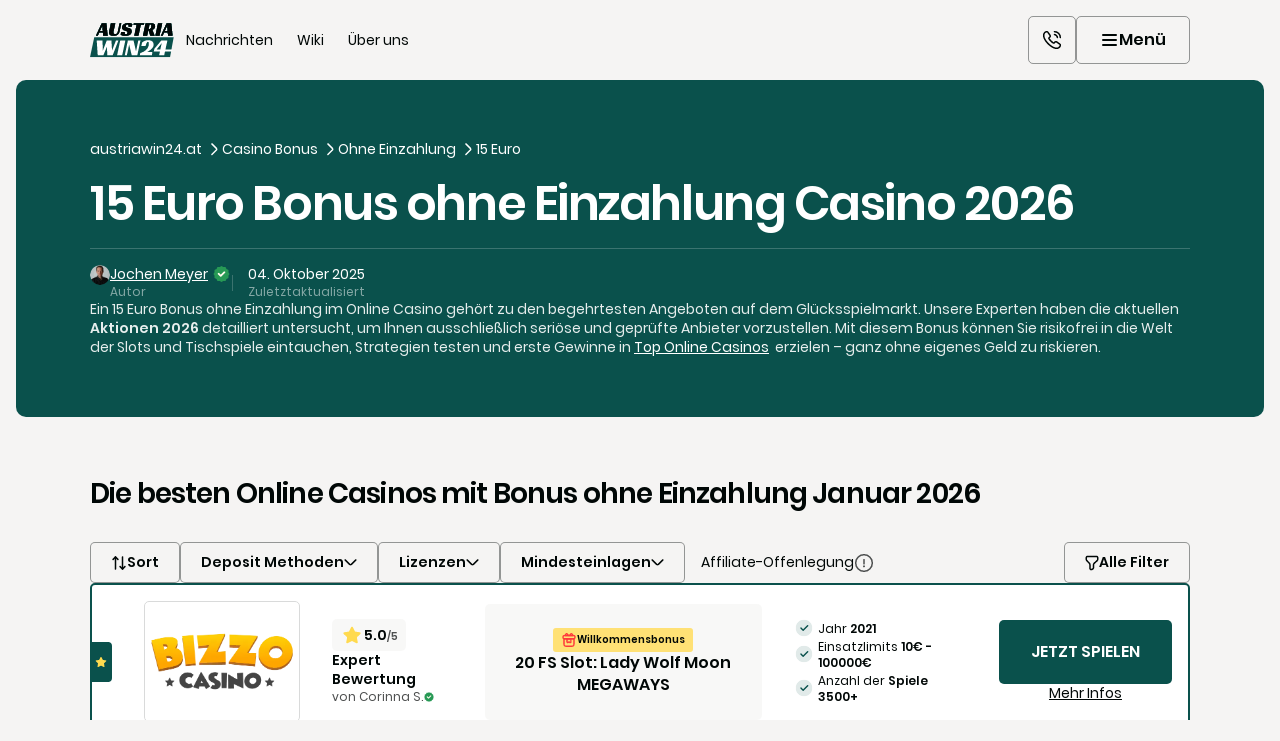

--- FILE ---
content_type: text/html; charset=utf-8
request_url: https://austriawin24.at/online-casino-bonus/ohne-einzahlung/15-euro/
body_size: 27863
content:

<!DOCTYPE html>

<html lang="de-AT">
<head>
<meta charset="utf-8"/>
<meta content="IE=edge" http-equiv="X-UA-Compatible"/>
<meta content="width=device-width, initial-scale=1.0" name="viewport"/>
<link href="/wp-content/themes/casino/assets/images/favicons/favicon.ico" rel="icon" type="image/x-icon"/>
<link href="/wp-content/themes/casino/assets/images/favicons/favicon.ico" rel="icon" type="image/svg+xml"/>
<link href="/wp-content/themes/casino/assets/images/favicons/apple-touch-icon.png" rel="apple-touch-icon" sizes="180x180"/>
<link href="/wp-content/themes/casino/assets/images/favicons/favicon-32x32.png" rel="icon" sizes="32x32" type="image/png"/>
<link href="/wp-content/themes/casino/assets/images/favicons/favicon-16x16.png" rel="icon" sizes="16x16" type="image/png"/>
<link href="/wp-content/themes/casino/assets/images/favicons/site.webmanifest" rel="manifest"/>
<link color="#0d594f" href="/wp-content/themes/casino/assets/images/favicons/safari-pinned-tab.svg" rel="mask-icon"/>
<meta content="#da532c" name="msapplication-TileColor"/>
<meta content="#ffffff" name="theme-color"/>
<meta content="Beste 15 Euro Bonus ohne Einzahlung Casino Plattformen und Angebote in Österreich 2026: Alles Relevante zu gratis 15 Euro Startguthaben für Spieler!" name="description">
<meta content="de_AT" property="og:locale">
<meta content="article" property="og:type"/>
<meta content="15 Euro Bonus ohne Einzahlung Casino sichern 2026" property="og:title"/>
<meta content="Beste 15 Euro Bonus ohne Einzahlung Casino Plattformen und Angebote in Österreich 2026: Alles Relevante zu gratis 15 Euro Startguthaben für Spieler!" property="og:description"/>
<meta content="https://austriawin24.at/online-casino-bonus/ohne-einzahlung/15-euro/" property="og:url"/>
<meta content="austriawin24.at" property="og:site_name"/>
<meta content="2025-10-04T23:11:29+00:00" property="og:updated_time"/>
<meta content="https://austriawin24.at/wp-content/themes/casino/assets/images/logo.svg" property="og:image"/>
<meta content="https://austriawin24.at/wp-content/themes/casino/assets/images/logo.svg" property="og:image:secure_url"/>
<meta content="250" property="og:image:width"/>
<meta content="250" property="og:image:height"/>
<meta content="austriawin24.at" property="og:image:alt"/>
<meta content="image/png" property="og:image:type"/>
<meta content="summary_large_image" name="twitter:card"/>
<meta content="15 Euro Bonus ohne Einzahlung Casino sichern 2026" name="twitter:title"/>
<meta content="Beste 15 Euro Bonus ohne Einzahlung Casino Plattformen und Angebote in Österreich 2026: Alles Relevante zu gratis 15 Euro Startguthaben für Spieler!" name="twitter:description"/>
<meta content="https://austriawin24.at/wp-content/themes/casino/assets/images/logo.svg" name="twitter:image"/>
<meta content="Zeit zum Lesen" name="twitter:label1"/>
<meta content="15 Minuten" name="twitter:data1"/>
<meta content="Author" name="twitter:label2"/>
<meta content="Jochen Meyer" name="twitter:data2"/>
<script type="application/ld+json">
{
  "@context": "https://schema.org",
  "@type": "WebPage",
  "@id": "https://austriawin24.at/online-casino-bonus/ohne-einzahlung/15-euro/#webpage",
  "url": "https://austriawin24.at/online-casino-bonus/ohne-einzahlung/15-euro/",
  "name": "15 Euro Bonus ohne Einzahlung Casino sichern 2026",
  "description": "Beste 15 Euro Bonus ohne Einzahlung Casino Plattformen und Angebote in Österreich 2026: Alles Relevante zu gratis 15 Euro Startguthaben für Spieler!",

  "mainEntity": {
    "@type": "Article",
    "@id": "https://austriawin24.at/online-casino-bonus/ohne-einzahlung/15-euro/#article",
    "headline": "15 Euro Bonus ohne Einzahlung Casino sichern 2026",
    "description": "Beste 15 Euro Bonus ohne Einzahlung Casino Plattformen und Angebote in Österreich 2026: Alles Relevante zu gratis 15 Euro Startguthaben für Spieler!",
    "datePublished": "2022-11-01T14:41:20+00:00",
    "dateModified": "2025-10-04T23:11:29+00:00",
    "author": {
      "@type": "Person",
      "name": "Jochen Meyer",
      "url": "https://austriawin24.at/jochen-meyer/",
      "sameAs": [
        
        
        
        
        
      ]
    },
    
    "publisher": {
      "@type": "Organization",
      "name": "austriawin24.at",
      "url": "https://austriawin24.at/",
      "sameAs": [
        "https://x.com/Austriawin24A",
        "https://at.pinterest.com/Austriawin24_at/",
        "https://www.instagram.com/austriawin_24/",
        "https://www.linkedin.com/company/austriawin24/"
      ],
      "logo": {
        "@type": "ImageObject",
        "url": "https://austriawin24.at/wp-content/uploads/2024/11/austriawin24-logo.svg"
      }
    }
  }
}
</script>
<meta content="follow, index, max-snippet:-1, max-video-preview:-1, max-image-preview:large" name="robots"/>
<title>15 Euro Bonus ohne Einzahlung Casino sichern 2026</title>
<link href="https://austriawin24.at/online-casino-bonus/ohne-einzahlung/15-euro/" rel="canonical">
<!-- TrustBox script -->
<script async="" src="https://widget.trustpilot.com/bootstrap/v5/tp.widget.bootstrap.min.js" type="text/javascript">
</script>
<!-- End TrustBox script -->
<link as="font" crossorigin="" href="/wp-content/themes/casino/assets/fonts/Poppins-Regular.woff2" rel="preload" type="font/woff2">
<link as="font" crossorigin="" href="/wp-content/themes/casino/assets/fonts/Poppins-SemiBold.woff2" rel="preload" type="font/woff2">
<link href="/wp-content/themes/casino/assets/styles/css/style.min.css?737701d2464cca113d6c12e73cef3839" rel="stylesheet">
<noscript>
<link href="https://cdn.jsdelivr.net/npm/@fancyapps/ui@5.0/dist/fancybox/fancybox.css" rel="stylesheet">
<link href="https://cdn.jsdelivr.net/npm/swiper@11/swiper-bundle.min.css" rel="stylesheet"/>
</link></noscript>
<!-- Hotjar Tracking Code for https://austriawin24.at -->
<script>
    (function(h,o,t,j,a,r){
        h.hj=h.hj||function(){(h.hj.q=h.hj.q||[]).push(arguments)};
        h._hjSettings={hjid:6511235,hjsv:6};
        a=o.getElementsByTagName('head')[0];
        r=o.createElement('script');r.async=1;
        r.src=t+h._hjSettings.hjid+j+h._hjSettings.hjsv;
        a.appendChild(r);
    })(window,document,'https://static.hotjar.com/c/hotjar-','.js?sv=');
</script>
</link></link></link></link></meta></meta></head>
<body>
<div class="wrapper">
<header class="header">
<div class="menuModal">
<div class="container">
<div class="modalTop modalTop--hidden">
<a class="logo" href="/">
<img alt="Austriawin24 Logo" class="logo__img" height="48" src="/wp-content/uploads/2024/11/austriawin24-logo.svg" width="48"/>
</a>
<div class="icons">
<i class="icons__icon close">
<svg fill="none" height="20" viewbox="2.5 2.5 18 18" width="20" xmlns="http://www.w3.org/2000/svg">
<path d="M7 16.8994L16.8995 6.99992" stroke="#000706" stroke-linecap="round" stroke-linejoin="round" stroke-width="1.5"></path>
<path d="M16.8995 16.8995L7 7" stroke="#000706" stroke-linecap="round" stroke-linejoin="round" stroke-width="1.5"></path>
</svg>
</i>
</div>
</div>
<nav class="menuModal__nav">
<ul class="menuModal__breadcrumbs">
<li class="menuModal__breadcrumbs-item">
                    Menü
                </li>
</ul>
<ul>
<li>
<div>
<a href="/">
                                Beste Online Casinos
                            </a>
<i>
<svg fill="none" height="16" viewbox="0 0 16 16" width="16" xmlns="http://www.w3.org/2000/svg">
<path d="M5.93945 13.2797L10.2861 8.93306C10.7995 8.41973 10.7995 7.57973 10.2861 7.06639L5.93945 2.71973" stroke="#000706" stroke-linecap="round" stroke-linejoin="round" stroke-miterlimit="10" stroke-width="1.5"></path>
</svg>
</i>
</div>
<ul>
<li>
<div>
<a href="/auszahlungsquoten/">
                                                Casino Beste Auszahlungsquote
                                            </a>
</div>
</li>
<li>
<div>
<a href="/echtgeld/">
                                                Casino Echtgeld
                                            </a>
</div>
</li>
<li>
<div>
<a href="/casino-lizenz/">
                                                Casino Lizenz Österreich
                                            </a>
<i>
<svg fill="none" height="16" viewbox="0 0 16 16" width="16" xmlns="http://www.w3.org/2000/svg">
<path d="M5.93945 13.2797L10.2861 8.93306C10.7995 8.41973 10.7995 7.57973 10.2861 7.06639L5.93945 2.71973" stroke="#000706" stroke-linecap="round" stroke-linejoin="round" stroke-miterlimit="10" stroke-width="1.5"></path>
</svg>
</i>
</div>
<ul>
<li>
<a href="/casino-lizenz/costa-rica/">
                                                            Costa Rica Lizenz
                                                        </a>
</li>
<li>
<a href="/casino-lizenz/curacao/">
                                                            Curacao Casino Lizenz
                                                        </a>
</li>
<li>
<a href="/casino-lizenz/eu/">
                                                            Casino EU lizenz
                                                        </a>
</li>
<li>
<a href="/casino-lizenz/mga/">
                                                            MGA Casino Lizenz
                                                        </a>
</li>
</ul>
</li>
<li>
<div>
<a href="/casino-mit-autoplay/">
                                                Casino mit Autoplay
                                            </a>
</div>
</li>
<li>
<div>
<a href="/online-casinos-ohne-1-euro-setzlimit/">
                                                Casino ohne 1 Euro Limit
                                            </a>
</div>
</li>
<li>
<div>
<a href="/casino-ohne-5-sekunden-regel/">
                                                Casino ohne 5 Sekunden
                                            </a>
</div>
</li>
<li>
<div>
<a href="/casino-ohne-anmeldung/">
                                                Casino ohne Anmeldung
                                            </a>
</div>
</li>
<li>
<div>
<a href="/online-casinos-ohne-download/">
                                                Casino ohne Download
                                            </a>
</div>
</li>
<li>
<div>
<a href="/casino-ohne-handynummer/">
                                                Casino ohne Handynummer
                                            </a>
</div>
</li>
<li>
<div>
<a href="/casino-ohne-limit/">
                                                Casino ohne Limit
                                            </a>
</div>
</li>
<li>
<div>
<a href="/casino-ohne-verifizierung/">
                                                Casino ohne Verifizierung
                                            </a>
</div>
</li>
<li>
<div>
<a href="/highroller-casinos/">
                                                Highroller Casino
                                            </a>
</div>
</li>
<li>
<div>
<a href="/krypto/">
                                                Krypto Casinos
                                            </a>
</div>
</li>
<li>
<div>
<a href="/legal-online-casinos/">
                                                Legal Casino
                                            </a>
</div>
</li>
<li>
<div>
<a href="/neue/">
                                                Neue Casinos
                                            </a>
</div>
</li>
<li>
<div>
<a href="/online-gluecksspiel/">
                                                Online Glücksspiel
                                            </a>
</div>
</li>
<li>
<div>
<a href="/zahlungsmethoden/schnelle-auszahlung/">
                                                Schnelle Auszahlung
                                            </a>
</div>
</li>
<li>
<div>
<a href="/serioese-online-casinos/">
                                                Seriöse Casinos
                                            </a>
</div>
</li>
<li>
<div>
<a href="/sichere-online-casinos/">
                                                Sicheres Casinos
                                            </a>
</div>
</li>
</ul>
</li>
<li>
<div>
<a href="/test/">
                                Casino im Test
                            </a>
<i>
<svg fill="none" height="16" viewbox="0 0 16 16" width="16" xmlns="http://www.w3.org/2000/svg">
<path d="M5.93945 13.2797L10.2861 8.93306C10.7995 8.41973 10.7995 7.57973 10.2861 7.06639L5.93945 2.71973" stroke="#000706" stroke-linecap="round" stroke-linejoin="round" stroke-miterlimit="10" stroke-width="1.5"></path>
</svg>
</i>
</div>
<ul>
<li>
<div>
<a href="/22-bet/">
                                                22Bet Erfahrungen
                                            </a>
</div>
</li>
<li>
<div>
<a href="/glitchspin-casino/">
                                                Glitchspin Erfahrungen
                                            </a>
</div>
</li>
<li>
<div>
<a href="/kinbet-casino/">
                                                Kinbet Erfahrungen
                                            </a>
</div>
</li>
<li>
<div>
<a href="/mafia-casino/">
                                                Mafia Erfahrungen
                                            </a>
</div>
</li>
<li>
<div>
<a href="/national-casino/">
                                                National Erfahrungen
                                            </a>
</div>
</li>
<li>
<div>
<a href="/need-for-spin-casino/">
                                                Need for Spin Erfahrungen
                                            </a>
</div>
</li>
<li>
<div>
<a href="/ritzo-casino/">
                                                Ritzo Erfahrungen
                                            </a>
</div>
</li>
<li>
<div>
<a href="/rolling-slots-casino/">
                                                Rolling Slots Erfahrungen
                                            </a>
</div>
</li>
<li>
<div>
<a href="/winshark-casino/">
                                                Winshark Erfahrungen
                                            </a>
</div>
</li>
<li>
<div>
<a href="/wild-tokyo-casino/">
                                                Wild Tokyo Erfahrungen
                                            </a>
</div>
</li>
</ul>
</li>
<li>
<div>
<a href="/zahlungsmethoden/">
                                Zahlungsmethoden
                            </a>
<i>
<svg fill="none" height="16" viewbox="0 0 16 16" width="16" xmlns="http://www.w3.org/2000/svg">
<path d="M5.93945 13.2797L10.2861 8.93306C10.7995 8.41973 10.7995 7.57973 10.2861 7.06639L5.93945 2.71973" stroke="#000706" stroke-linecap="round" stroke-linejoin="round" stroke-miterlimit="10" stroke-width="1.5"></path>
</svg>
</i>
</div>
<ul>
<li>
<div>
<a href="/zahlungsmethoden/a1-casinos/">
                                                A1 Casinos
                                            </a>
</div>
</li>
<li>
<div>
<a href="/zahlungsmethoden/apple-pay/">
                                                Apple Pay Casinos
                                            </a>
</div>
</li>
<li>
<div>
<a href="/zahlungsmethoden/cashlib-casinos/">
                                                CASHlib Casinos
                                            </a>
</div>
</li>
<li>
<div>
<a href="/zahlungsmethoden/casino-auf-rechnung/">
                                                Casino auf Rechnung
                                            </a>
</div>
</li>
<li>
<div>
<a href="/zahlungsmethoden/drei/">
                                                Drei Casinos
                                            </a>
</div>
</li>
<li>
<div>
<a href="/zahlungsmethoden/eps/">
                                                EPS Casinos
                                            </a>
</div>
</li>
<li>
<div>
<a href="/zahlungsmethoden/flexepin-casinos/">
                                                Flexepin Casinos
                                            </a>
</div>
</li>
<li>
<div>
<a href="/zahlungsmethoden/google-pay-casinos/">
                                                Google Pay Casinos
                                            </a>
</div>
</li>
<li>
<div>
<a href="/zahlungsmethoden/handy-zahlung/">
                                                Handyzahlung Casinos
                                            </a>
</div>
</li>
<li>
<div>
<a href="/zahlungsmethoden/lastschrift/">
                                                Lastschrift Casinos
                                            </a>
</div>
</li>
<li>
<div>
<a href="/zahlungsmethoden/magenta-casinos/">
                                                Magenta Casinos
                                            </a>
</div>
</li>
<li>
<div>
<a href="/zahlungsmethoden/neosurf/">
                                                Neosurf Casinos
                                            </a>
</div>
</li>
<li>
<div>
<a href="/zahlungsmethoden/paysafe-card/">
                                                Paysafecard Casinos
                                            </a>
</div>
</li>
<li>
<div>
<a href="/zahlungsmethoden/paypal/">
                                                PayPal Casinos
                                            </a>
</div>
</li>
<li>
<div>
<a href="/zahlungsmethoden/sms/">
                                                SMS Casinos
                                            </a>
</div>
</li>
</ul>
</li>
<li>
<div>
<a href="/gratis-casino-spiele/">
                                Casino Kostenlos
                            </a>
<i>
<svg fill="none" height="16" viewbox="0 0 16 16" width="16" xmlns="http://www.w3.org/2000/svg">
<path d="M5.93945 13.2797L10.2861 8.93306C10.7995 8.41973 10.7995 7.57973 10.2861 7.06639L5.93945 2.71973" stroke="#000706" stroke-linecap="round" stroke-linejoin="round" stroke-miterlimit="10" stroke-width="1.5"></path>
</svg>
</i>
</div>
<ul>
<li>
<div>
<a href="/blackjack/kostenlos/">
                                                Blackjack Kostenlos
                                            </a>
</div>
</li>
<li>
<div>
<a href="/video-poker/kostenlos/">
                                                Poker Kostenlos
                                            </a>
</div>
</li>
<li>
<div>
<a href="/roulette/kostenlos/">
                                                Roulette Kostenlos
                                            </a>
</div>
</li>
<li>
<div>
<a href="/spielautomaten/kostenlos/">
                                                Spielautomaten Kostenlos
                                            </a>
</div>
</li>
</ul>
</li>
<li>
<div>
<a href="/online-casino-bonus/">
                                Beste Casino Bonus
                            </a>
<i>
<svg fill="none" height="16" viewbox="0 0 16 16" width="16" xmlns="http://www.w3.org/2000/svg">
<path d="M5.93945 13.2797L10.2861 8.93306C10.7995 8.41973 10.7995 7.57973 10.2861 7.06639L5.93945 2.71973" stroke="#000706" stroke-linecap="round" stroke-linejoin="round" stroke-miterlimit="10" stroke-width="1.5"></path>
</svg>
</i>
</div>
<ul>
<li>
<div>
<a href="/online-casino-bonus/ohne-einzahlung/">
                                                Bonus ohne Einzahlung
                                            </a>
<i>
<svg fill="none" height="16" viewbox="0 0 16 16" width="16" xmlns="http://www.w3.org/2000/svg">
<path d="M5.93945 13.2797L10.2861 8.93306C10.7995 8.41973 10.7995 7.57973 10.2861 7.06639L5.93945 2.71973" stroke="#000706" stroke-linecap="round" stroke-linejoin="round" stroke-miterlimit="10" stroke-width="1.5"></path>
</svg>
</i>
</div>
<ul>
<li>
<a href="/online-casino-bonus/ohne-einzahlung/5-euro/">
                                                            5 Euro ohne Einzahlung
                                                        </a>
</li>
<li>
<a href="/online-casino-bonus/ohne-einzahlung/10-euro/">
                                                            10 Euro ohne Einzahlung
                                                        </a>
</li>
<li>
<a href="/online-casino-bonus/ohne-einzahlung/15-euro/">
                                                            15 Euro ohne Einzahlung
                                                        </a>
</li>
<li>
<a href="/online-casino-bonus/ohne-einzahlung/20-euro/">
                                                            20 Euro ohne Einzahlung
                                                        </a>
</li>
<li>
<a href="/online-casino-bonus/ohne-einzahlung/25-euro/">
                                                            25 Euro ohne Einzahlung
                                                        </a>
</li>
<li>
<a href="/online-casino-bonus/ohne-einzahlung/35-euro/">
                                                            35 Euro ohne Einzahlung
                                                        </a>
</li>
<li>
<a href="/online-casino-bonus/ohne-einzahlung/50-euro/">
                                                            50 Euro ohne Einzahlung
                                                        </a>
</li>
<li>
<a href="/online-casino-bonus/ohne-einzahlung/100-euro/">
                                                            100 Euro ohne Einzahlung
                                                        </a>
</li>
</ul>
</li>
<li>
<div>
<a href="/online-casino-bonus/freispiele/">
                                                Freispiele Bonus
                                            </a>
<i>
<svg fill="none" height="16" viewbox="0 0 16 16" width="16" xmlns="http://www.w3.org/2000/svg">
<path d="M5.93945 13.2797L10.2861 8.93306C10.7995 8.41973 10.7995 7.57973 10.2861 7.06639L5.93945 2.71973" stroke="#000706" stroke-linecap="round" stroke-linejoin="round" stroke-miterlimit="10" stroke-width="1.5"></path>
</svg>
</i>
</div>
<ul>
<li>
<a href="/online-casino-bonus/ohne-einzahlung/10-freispiele/">
                                                            10 Freispiele
                                                        </a>
</li>
<li>
<a href="/online-casino-bonus/ohne-einzahlung/15-freispiele/">
                                                            15 Freispiele
                                                        </a>
</li>
<li>
<a href="/online-casino-bonus/ohne-einzahlung/20-freispiele/">
                                                            20 Freispiele
                                                        </a>
</li>
<li>
<a href="/online-casino-bonus/ohne-einzahlung/50-freispiele/">
                                                            50 Freispiele
                                                        </a>
</li>
<li>
<a href="/online-casino-bonus/ohne-einzahlung/100-freispiele/">
                                                            100 Freispiele
                                                        </a>
</li>
<li>
<a href="/online-casino-bonus/ohne-einzahlung/150-freispiele/">
                                                            150 Freispiele
                                                        </a>
</li>
<li>
<a href="/online-casino-bonus/ohne-einzahlung/200-freispiele/">
                                                            200 Freispiele
                                                        </a>
</li>
</ul>
</li>
<li>
<div>
<a href="/online-casino-bonus/100-prozent/">
                                                100 Prozent
                                            </a>
</div>
</li>
<li>
<div>
<a href="/online-casino-bonus/200-prozent/">
                                                200 Prozent
                                            </a>
</div>
</li>
<li>
<div>
<a href="/online-casino-bonus/300-prozent/">
                                                300 Prozent
                                            </a>
</div>
</li>
<li>
<div>
<a href="/online-casino-bonus/400-prozent/">
                                                400 Prozent
                                            </a>
</div>
</li>
<li>
<div>
<a href="/online-casino-bonus/500-prozent/">
                                                500 Prozent
                                            </a>
</div>
</li>
<li>
<div>
<a href="/online-casino-bonus/bestandskunden/">
                                                Bestandskunden
                                            </a>
</div>
</li>
<li>
<div>
<a href="/online-casino-bonus/code/">
                                                Bonus Codes
                                            </a>
</div>
</li>
<li>
<div>
<a href="/online-casino-bonus/cashback/">
                                                Cashback Bonus
                                            </a>
</div>
</li>
<li>
<div>
<a href="/online-casino-bonus/halloween/">
                                                Halloween Bonus
                                            </a>
</div>
</li>
<li>
<div>
<a href="/online-casino-bonus/mobile/">
                                                Mobile Bonus
                                            </a>
</div>
</li>
<li>
<div>
<a href="/online-casino-bonus/startguthaben/">
                                                Startguthaben
                                            </a>
</div>
</li>
<li>
<div>
<a href="/online-casino-bonus/weihnachtsbonus/">
                                                Weihnachtsbonus
                                            </a>
</div>
</li>
<li>
<div>
<a href="/online-casino-bonus/willkommensbonus/">
                                                Willkommensbonus
                                            </a>
</div>
</li>
</ul>
</li>
<li>
<div>
<a href="/casino-spiele/">
                                Casino Spiele
                            </a>
<i>
<svg fill="none" height="16" viewbox="0 0 16 16" width="16" xmlns="http://www.w3.org/2000/svg">
<path d="M5.93945 13.2797L10.2861 8.93306C10.7995 8.41973 10.7995 7.57973 10.2861 7.06639L5.93945 2.71973" stroke="#000706" stroke-linecap="round" stroke-linejoin="round" stroke-miterlimit="10" stroke-width="1.5"></path>
</svg>
</i>
</div>
<ul>
<li>
<div>
<a href="/bingo/">
                                                Bingo
                                            </a>
</div>
</li>
<li>
<div>
<a href="/crash/">
                                                Crash Casino
                                            </a>
<i>
<svg fill="none" height="16" viewbox="0 0 16 16" width="16" xmlns="http://www.w3.org/2000/svg">
<path d="M5.93945 13.2797L10.2861 8.93306C10.7995 8.41973 10.7995 7.57973 10.2861 7.06639L5.93945 2.71973" stroke="#000706" stroke-linecap="round" stroke-linejoin="round" stroke-miterlimit="10" stroke-width="1.5"></path>
</svg>
</i>
</div>
<ul>
<li>
<a href="/crash/plinko/">
                                                            Plinko
                                                        </a>
</li>
</ul>
</li>
<li>
<div>
<a href="/keno/">
                                                Keno
                                            </a>
</div>
</li>
<li>
<div>
<a href="/baccarat/">
                                                Online Baccarat
                                            </a>
</div>
</li>
<li>
<div>
<a href="/blackjack/">
                                                Online Blackjack
                                            </a>
</div>
</li>
<li>
<div>
<a href="/lotto-online/">
                                                Online Lotto
                                            </a>
<i>
<svg fill="none" height="16" viewbox="0 0 16 16" width="16" xmlns="http://www.w3.org/2000/svg">
<path d="M5.93945 13.2797L10.2861 8.93306C10.7995 8.41973 10.7995 7.57973 10.2861 7.06639L5.93945 2.71973" stroke="#000706" stroke-linecap="round" stroke-linejoin="round" stroke-miterlimit="10" stroke-width="1.5"></path>
</svg>
</i>
</div>
<ul>
<li>
<a href="/lotto-online/euromillionen/">
                                                            Euromillionen
                                                        </a>
</li>
</ul>
</li>
<li>
<div>
<a href="/craps/">
                                                Online Craps
                                            </a>
</div>
</li>
<li>
<div>
<a href="/online-poker/">
                                                Online Poker
                                            </a>
</div>
</li>
<li>
<div>
<a href="/roulette/">
                                                Online Roulette
                                            </a>
<i>
<svg fill="none" height="16" viewbox="0 0 16 16" width="16" xmlns="http://www.w3.org/2000/svg">
<path d="M5.93945 13.2797L10.2861 8.93306C10.7995 8.41973 10.7995 7.57973 10.2861 7.06639L5.93945 2.71973" stroke="#000706" stroke-linecap="round" stroke-linejoin="round" stroke-miterlimit="10" stroke-width="1.5"></path>
</svg>
</i>
</div>
<ul>
<li>
<a href="/roulette/amerikanisches/">
                                                            Amerikanisches Roulette
                                                        </a>
</li>
<li>
<a href="/roulette/europaeische/">
                                                            Europäisches Roulette
                                                        </a>
</li>
</ul>
</li>
<li>
<div>
<a href="/rubbellose-gewinnchancen/">
                                                Rubbellose
                                            </a>
</div>
</li>
<li>
<div>
<a href="/video-poker/">
                                                Video Poker
                                            </a>
</div>
</li>
</ul>
</li>
<li>
<div>
<a href="/spielautomaten/">
                                Spielautomaten 
                            </a>
<i>
<svg fill="none" height="16" viewbox="0 0 16 16" width="16" xmlns="http://www.w3.org/2000/svg">
<path d="M5.93945 13.2797L10.2861 8.93306C10.7995 8.41973 10.7995 7.57973 10.2861 7.06639L5.93945 2.71973" stroke="#000706" stroke-linecap="round" stroke-linejoin="round" stroke-miterlimit="10" stroke-width="1.5"></path>
</svg>
</i>
</div>
<ul>
<li>
<div>
<a href="/spielautomaten/alles-spitze-merkur/">
                                                Alles Spitze
                                            </a>
</div>
</li>
<li>
<div>
<a href="/spielautomaten/big-bass-splash/">
                                                Big Bass Splash
                                            </a>
</div>
</li>
<li>
<div>
<a href="/spielautomaten/book-of-ra-novomatic/">
                                                Book Of Ra
                                            </a>
</div>
</li>
<li>
<div>
<a href="/spielautomaten/book-of-dead-playngo/">
                                                Book of Dead
                                            </a>
</div>
</li>
<li>
<div>
<a href="/spielautomaten/extra-chilli/">
                                                Extra Chilli
                                            </a>
</div>
</li>
<li>
<div>
<a href="/spielautomaten/hot-scatter/">
                                                Hot Scatter
                                            </a>
</div>
</li>
<li>
<div>
<a href="/spielautomaten/jumanji-netent/">
                                                Jumanji
                                            </a>
</div>
</li>
<li>
<div>
<a href="/spielautomaten/legacy-of-dead/">
                                                Legacy of Dead
                                            </a>
</div>
</li>
<li>
<div>
<a href="/spielautomaten/lord-of-the-ocean/">
                                                Lord of the Ocean
                                            </a>
</div>
</li>
<li>
<div>
<a href="/spielautomaten/lucky-ladys-charm/">
                                                Lucky Ladys Charm
                                            </a>
</div>
</li>
<li>
<div>
<a href="/spielautomaten/lucky-pharaoh/">
                                                Lucky Pharaoh
                                            </a>
</div>
</li>
<li>
<div>
<a href="/spielautomaten/mega-moolah-microgaming/">
                                                Mega Moolah
                                            </a>
</div>
</li>
<li>
<div>
<a href="/spielautomaten/razor-returns/">
                                                Razor Returns
                                            </a>
</div>
</li>
<li>
<div>
<a href="/spielautomaten/razor-shark-push-gaming/">
                                                Razor Shark
                                            </a>
</div>
</li>
<li>
<div>
<a href="/spielautomaten/sizzling-hot-deluxe-novoline/">
                                                Sizzling Hot Deluxe
                                            </a>
</div>
</li>
<li>
<div>
<a href="/blog/beste-mobile-slots/">
                                                Mobile Slots
                                            </a>
</div>
</li>
<li>
<div>
<a href="/spielautomaten/progressive-jackpots/">
                                                Progressive Jackpots
                                            </a>
</div>
</li>
<li>
<div>
<a href="/spielautomaten/slots-mit-beste-auszahlungsquote/">
                                                Slots mit beste Auszahlungsquote
                                            </a>
</div>
</li>
</ul>
</li>
<li>
<div>
<a href="/live-casino/">
                                Live Casino
                            </a>
<i>
<svg fill="none" height="16" viewbox="0 0 16 16" width="16" xmlns="http://www.w3.org/2000/svg">
<path d="M5.93945 13.2797L10.2861 8.93306C10.7995 8.41973 10.7995 7.57973 10.2861 7.06639L5.93945 2.71973" stroke="#000706" stroke-linecap="round" stroke-linejoin="round" stroke-miterlimit="10" stroke-width="1.5"></path>
</svg>
</i>
</div>
<ul>
<li>
<div>
<a href="/live-casino/crazy-time/">
                                                Crazy Time
                                            </a>
</div>
</li>
<li>
<div>
<a href="/live-casino/baccarat/">
                                                Live Baccarat
                                            </a>
</div>
</li>
<li>
<div>
<a href="/live-casino/blackjack/">
                                                Live Blackjack
                                            </a>
</div>
</li>
<li>
<div>
<a href="/live-casino/roulette/">
                                                Live Roulette
                                            </a>
</div>
</li>
<li>
<div>
<a href="/live-casino/monopoly/">
                                                Monopoly
                                            </a>
</div>
</li>
</ul>
</li>
<li>
<div>
<a href="/casino-software/">
                                Casino Software
                            </a>
<i>
<svg fill="none" height="16" viewbox="0 0 16 16" width="16" xmlns="http://www.w3.org/2000/svg">
<path d="M5.93945 13.2797L10.2861 8.93306C10.7995 8.41973 10.7995 7.57973 10.2861 7.06639L5.93945 2.71973" stroke="#000706" stroke-linecap="round" stroke-linejoin="round" stroke-miterlimit="10" stroke-width="1.5"></path>
</svg>
</i>
</div>
<ul>
<li>
<div>
<a href="/casino-software/betsoft/">
                                                Betsoft
                                            </a>
</div>
</li>
<li>
<div>
<a href="/casino-software/big-time-gaming/">
                                                Big Time Gaming
                                            </a>
</div>
</li>
<li>
<div>
<a href="/casino-software/evolution-gaming/">
                                                Evolution Gaming
                                            </a>
</div>
</li>
<li>
<div>
<a href="/casino-software/gamomat/">
                                                Gamomat
                                            </a>
</div>
</li>
<li>
<div>
<a href="/casino-software/hacksaw-gaming/">
                                                Hacksaw Gaming
                                            </a>
</div>
</li>
<li>
<div>
<a href="/casino-software/merkur/">
                                                Merkur
                                            </a>
</div>
</li>
<li>
<div>
<a href="/casino-software/microgaming/">
                                                Microgaming
                                            </a>
</div>
</li>
<li>
<div>
<a href="/casino-software/netent/">
                                                Netent
                                            </a>
</div>
</li>
<li>
<div>
<a href="/casino-software/novoline/">
                                                Novoline
                                            </a>
</div>
</li>
<li>
<div>
<a href="/casino-software/novomatic-casino/">
                                                Novomatic
                                            </a>
</div>
</li>
<li>
<div>
<a href="/casino-software/play-n-go/">
                                                Play N Go
                                            </a>
</div>
</li>
<li>
<div>
<a href="/casino-software/playtech/">
                                                Playtech
                                            </a>
</div>
</li>
<li>
<div>
<a href="/casino-software/pragmatic-play/">
                                                Pragmatic Play
                                            </a>
</div>
</li>
<li>
<div>
<a href="/casino-software/push-gaming/">
                                                Push Gaming
                                            </a>
</div>
</li>
<li>
<div>
<a href="/casino-software/quickspin/">
                                                Quickspin
                                            </a>
</div>
</li>
<li>
<div>
<a href="/casino-software/wms/">
                                                WMS
                                            </a>
</div>
</li>
<li>
<div>
<a href="/casino-software/yggdrasil-casinos/">
                                                Yggdrasil
                                            </a>
</div>
</li>
</ul>
</li>
<li>
<div>
<a href="/mobile-casino/">
                                Handy Casinos
                            </a>
<i>
<svg fill="none" height="16" viewbox="0 0 16 16" width="16" xmlns="http://www.w3.org/2000/svg">
<path d="M5.93945 13.2797L10.2861 8.93306C10.7995 8.41973 10.7995 7.57973 10.2861 7.06639L5.93945 2.71973" stroke="#000706" stroke-linecap="round" stroke-linejoin="round" stroke-miterlimit="10" stroke-width="1.5"></path>
</svg>
</i>
</div>
<ul>
<li>
<div>
<a href="/mobile-casino/apps/android/">
                                                Android Casinos
                                            </a>
</div>
</li>
<li>
<div>
<a href="/mobile-casino/apps/">
                                                Apps Casinos
                                            </a>
</div>
</li>
<li>
<div>
<a href="/mobile-casino/ipad/">
                                                iPad Casinos
                                            </a>
</div>
</li>
<li>
<div>
<a href="/mobile-casino/iphone/">
                                                iPhone Casinos
                                            </a>
</div>
</li>
</ul>
</li>
<li>
<div>
<a href="/casino-mindesteinzahlung/">
                                Casino Mindesteinzahlung
                            </a>
<i>
<svg fill="none" height="16" viewbox="0 0 16 16" width="16" xmlns="http://www.w3.org/2000/svg">
<path d="M5.93945 13.2797L10.2861 8.93306C10.7995 8.41973 10.7995 7.57973 10.2861 7.06639L5.93945 2.71973" stroke="#000706" stroke-linecap="round" stroke-linejoin="round" stroke-miterlimit="10" stroke-width="1.5"></path>
</svg>
</i>
</div>
<ul>
<li>
<div>
<a href="/casino-mindesteinzahlung/1-euro/">
                                                1 Euro Casino
                                            </a>
</div>
</li>
<li>
<div>
<a href="/casino-mindesteinzahlung/2-euro/">
                                                2 Euro Casino
                                            </a>
</div>
</li>
<li>
<div>
<a href="/casino-mindesteinzahlung/3-euro/">
                                                3 Euro Casino
                                            </a>
</div>
</li>
<li>
<div>
<a href="/casino-mindesteinzahlung/4-euro/">
                                                4 Euro Casino
                                            </a>
</div>
</li>
<li>
<div>
<a href="/casino-mindesteinzahlung/5-euro/">
                                                5 Euro Casino
                                            </a>
</div>
</li>
<li>
<div>
<a href="/casino-mindesteinzahlung/10-euro/">
                                                10 Euro Casino
                                            </a>
</div>
</li>
<li>
<div>
<a href="/casino-mindesteinzahlung/15-euro/">
                                                15 Euro Casino
                                            </a>
</div>
</li>
<li>
<div>
<a href="/casino-mindesteinzahlung/20-euro/">
                                                20 Euro Casino
                                            </a>
</div>
</li>
</ul>
</li>
<li>
<div>
<a href="/spielbanken-osterreich/">
                                Spielbanken Österreich
                            </a>
<i>
<svg fill="none" height="16" viewbox="0 0 16 16" width="16" xmlns="http://www.w3.org/2000/svg">
<path d="M5.93945 13.2797L10.2861 8.93306C10.7995 8.41973 10.7995 7.57973 10.2861 7.06639L5.93945 2.71973" stroke="#000706" stroke-linecap="round" stroke-linejoin="round" stroke-miterlimit="10" stroke-width="1.5"></path>
</svg>
</i>
</div>
<ul>
<li>
<div>
<a href="/spielbanken-osterreich/casino-baden/">
                                                Casino Baden
                                            </a>
</div>
</li>
<li>
<div>
<a href="/spielbanken-osterreich/casino-bregenz/">
                                                Casino Bregenz
                                            </a>
</div>
</li>
<li>
<div>
<a href="/spielbanken-osterreich/casino-graz/">
                                                Casino Graz
                                            </a>
</div>
</li>
<li>
<div>
<a href="/spielbanken-osterreich/casino-innsbruck/">
                                                Casino Innsbruck
                                            </a>
</div>
</li>
<li>
<div>
<a href="/spielbanken-osterreich/casino-kitzbuehel/">
                                                Casino Kitzbühel
                                            </a>
</div>
</li>
<li>
<div>
<a href="/spielbanken-osterreich/casino-kleinwalsertal/">
                                                Casino Kleinwalserta
                                            </a>
</div>
</li>
<li>
<div>
<a href="/spielbanken-osterreich/casino-linz/">
                                                Casino Linz
                                            </a>
</div>
</li>
<li>
<div>
<a href="/spielbanken-osterreich/casino-salzburg/">
                                                Casino Salzburg
                                            </a>
</div>
</li>
<li>
<div>
<a href="/spielbanken-osterreich/casino-seefeld/">
                                                Casino Seefeld
                                            </a>
</div>
</li>
<li>
<div>
<a href="/spielbanken-osterreich/casino-velden/">
                                                Casino Velden
                                            </a>
</div>
</li>
<li>
<div>
<a href="/spielbanken-osterreich/casino-wien/">
                                                Casino Wien
                                            </a>
</div>
</li>
<li>
<div>
<a href="/spielbanken-osterreich/casino-zell-am-see/">
                                                Casino Zell am See
                                            </a>
</div>
</li>
</ul>
</li>
<li>
<div>
<a href="/auslandishe-casino/">
                                Ausländische Casinos
                            </a>
<i>
<svg fill="none" height="16" viewbox="0 0 16 16" width="16" xmlns="http://www.w3.org/2000/svg">
<path d="M5.93945 13.2797L10.2861 8.93306C10.7995 8.41973 10.7995 7.57973 10.2861 7.06639L5.93945 2.71973" stroke="#000706" stroke-linecap="round" stroke-linejoin="round" stroke-miterlimit="10" stroke-width="1.5"></path>
</svg>
</i>
</div>
<ul>
<li>
<div>
<a href="/casino-deutschland/">
                                                Deutschland Casinos
                                            </a>
</div>
</li>
<li>
<div>
<a href="/casino-liechtenstein/">
                                                Liechtenstein Casinos
                                            </a>
</div>
</li>
<li>
<div>
<a href="/casino-schweiz/">
                                                Schweiz Casinos
                                            </a>
</div>
</li>
</ul>
</li>
<li>
<div>
<a href="/sportwetten/">
                                Sportwetten 
                            </a>
<i>
<svg fill="none" height="16" viewbox="0 0 16 16" width="16" xmlns="http://www.w3.org/2000/svg">
<path d="M5.93945 13.2797L10.2861 8.93306C10.7995 8.41973 10.7995 7.57973 10.2861 7.06639L5.93945 2.71973" stroke="#000706" stroke-linecap="round" stroke-linejoin="round" stroke-miterlimit="10" stroke-width="1.5"></path>
</svg>
</i>
</div>
<ul>
<li>
<div>
<a href="/sportwetten/basketball-wetten/">
                                                Basketball Wetten
                                            </a>
</div>
</li>
<li>
<div>
<a href="/csgo-casino/">
                                                CS:GO Seiten
                                            </a>
</div>
</li>
<li>
<div>
<a href="/sportwetten/fussball-wetten/">
                                                Fußball Wetten
                                            </a>
</div>
</li>
<li>
<div>
<a href="/sportwetten/nba-wetten/">
                                                NBA Wetten
                                            </a>
</div>
</li>
<li>
<div>
<a href="/sportwetten/neue/">
                                                Neue Wettanbieter
                                            </a>
</div>
</li>
<li>
<div>
<a href="/sportwetten/quickwin/">
                                                Quickwin Erfahrung
                                            </a>
</div>
</li>
<li>
<div>
<a href="/sportwetten/apps/">
                                                Sportwetten App
                                            </a>
</div>
</li>
<li>
<div>
<a href="/sportwetten/bonus/">
                                                Sportwetten Bonus
                                            </a>
<i>
<svg fill="none" height="16" viewbox="0 0 16 16" width="16" xmlns="http://www.w3.org/2000/svg">
<path d="M5.93945 13.2797L10.2861 8.93306C10.7995 8.41973 10.7995 7.57973 10.2861 7.06639L5.93945 2.71973" stroke="#000706" stroke-linecap="round" stroke-linejoin="round" stroke-miterlimit="10" stroke-width="1.5"></path>
</svg>
</i>
</div>
<ul>
<li>
<a href="/sportwetten/bonus/einzahlungsbonus/">
                                                            Einzahlungsbonus
                                                        </a>
</li>
<li>
<a href="/sportwetten/bonus/neukundenbonus/">
                                                            Neukundenbonus
                                                        </a>
</li>
</ul>
</li>
<li>
<div>
<a href="/sportwetten/zahlungsmethoden/handyrechnung/">
                                                Sportwetten Handyrechnung
                                            </a>
</div>
</li>
<li>
<div>
<a href="/sportwetten/esport/">
                                                Esport Wetten
                                            </a>
</div>
</li>
<li>
<div>
<a href="/sportwetten/lizenz/">
                                                Sportwetten legal
                                            </a>
</div>
</li>
<li>
<div>
<a href="/sportwetten/tennis-wetten/">
                                                Tennis Wetten
                                            </a>
</div>
</li>
<li>
<div>
<a href="/sportwetten/live-wetten/">
                                                Wetten Live
                                            </a>
</div>
</li>
</ul>
</li>
<li>
<div>
<a href="/wiki/">
                                Wiki
                            </a>
<i>
<svg fill="none" height="16" viewbox="0 0 16 16" width="16" xmlns="http://www.w3.org/2000/svg">
<path d="M5.93945 13.2797L10.2861 8.93306C10.7995 8.41973 10.7995 7.57973 10.2861 7.06639L5.93945 2.71973" stroke="#000706" stroke-linecap="round" stroke-linejoin="round" stroke-miterlimit="10" stroke-width="1.5"></path>
</svg>
</i>
</div>
<ul>
<li>
<div>
<a href="/wiki/basketball-wetten-tipps/">
                                                Basketball Wetten Tipps
                                            </a>
</div>
</li>
<li>
<div>
<a href="/wiki/wann-am-besten-online-casino-spielen/">
                                                Beeinflusst die Tageszeit den Erfolg in Online Casinos?
                                            </a>
</div>
</li>
<li>
<div>
<a href="/blackjack/regeln/">
                                                Blackjack Regeln
                                            </a>
</div>
</li>
<li>
<div>
<a href="/blackjack/strategien/">
                                                Blackjack Strategien
                                            </a>
</div>
</li>
<li>
<div>
<a href="/blackjack/tabelle/">
                                                Blackjack Tabelle
                                            </a>
</div>
</li>
<li>
<div>
<a href="/wiki/blackjack-tipps/">
                                                Blackjack Tipps
                                            </a>
</div>
</li>
<li>
<div>
<a href="/keno/strategien/">
                                                Keno Strategien
                                            </a>
</div>
</li>
<li>
<div>
<a href="/blog/poker-kombination/">
                                                Poker Kombination
                                            </a>
</div>
</li>
<li>
<div>
<a href="/roulette/chancen/">
                                                Roulette Gewinne
                                            </a>
</div>
</li>
<li>
<div>
<a href="/roulette/tischlimit/">
                                                Roulette Limits
                                            </a>
</div>
</li>
<li>
<div>
<a href="/roulette/regeln/">
                                                Roulette Regeln
                                            </a>
</div>
</li>
<li>
<div>
<a href="/roulette/strategie-system/">
                                                Roulette Strategie und System
                                            </a>
</div>
</li>
<li>
<div>
<a href="/sportwetten/strategien/">
                                                Sportwetten Strategien
                                            </a>
</div>
</li>
<li>
<div>
<a href="/online-poker/strategie/">
                                                Strategien für Poker
                                            </a>
</div>
</li>
<li>
<div>
<a href="/wiki/slots-tipps/">
                                                Casino Slots Tipps
                                            </a>
</div>
</li>
<li>
<div>
<a href="/wiki/tennis-wetten-tipps/">
                                                Tennis Wetten Tipps
                                            </a>
</div>
</li>
<li>
<div>
<a href="/wiki/online-casino-verifizierung/">
                                                Wie besteht man die Online Casinos Verifizierung?
                                            </a>
</div>
</li>
<li>
<div>
<a href="/wiki/wie-funktioniert-ein-online-casino/">
                                                Wie funktioniert ein online Casino
                                            </a>
</div>
</li>
<li>
<div>
<a href="/wiki/kann-man-eigentlich-spielautomaten-manipulieren/">
                                                Die Wahrheit über das Manipulieren von Spielautomaten
                                            </a>
</div>
</li>
<li>
<div>
<a href="/wiki/wie-funktionieren-spielautomaten/">
                                                Wie Funktionieren Spielautomaten
                                            </a>
</div>
</li>
</ul>
</li>
</ul>
</nav>
</div>
</div>
<div class="container">
<div class="header__inner">
<a class="logo" href="/">
<img alt="Austriawin24 Logo" class="logo__img" src="/wp-content/uploads/2024/11/austriawin24-logo.svg"/>
</a>
<nav class="menu">
<ul class="menu__list">
<li class="menu__item">
<a class="menu__link" href="/blog/">
            
                Nachrichten
            
        </a>
</li>
<li class="menu__item">
<a class="menu__link" href="/wiki/">
            
                Wiki
            
        </a>
</li>
<li class="menu__item">
<a class="menu__link" href="/uber-uns/">
            
                Über uns
            
        </a>
</li>
</ul>
</nav>
<div class="icons">
<a aria-label="link" href="/kontakt/">
<i class="icons__icon">
<svg fill="none" height="20" viewbox="0 0 20 20" width="20" xmlns="http://www.w3.org/2000/svg">
<path d="M18.3077 15.2753C18.3077 15.5753 18.241 15.8837 18.0993 16.1837C17.9577 16.4837 17.7744 16.767 17.5327 17.0337C17.1244 17.4837 16.6743 17.8087 16.166 18.017C15.666 18.2253 15.1244 18.3337 14.541 18.3337C13.691 18.3337 12.7827 18.1337 11.8243 17.7253C10.866 17.317 9.90768 16.767 8.95768 16.0753C7.99935 15.3753 7.09102 14.6003 6.22435 13.742C5.36602 12.8753 4.59102 11.967 3.89935 11.017C3.21602 10.067 2.66602 9.11699 2.26602 8.17533C1.86602 7.22533 1.66602 6.31699 1.66602 5.45033C1.66602 4.88366 1.76602 4.34199 1.96602 3.84199C2.16602 3.33366 2.48268 2.86699 2.92435 2.45033C3.45768 1.92533 4.04102 1.66699 4.65768 1.66699C4.89102 1.66699 5.12435 1.71699 5.33268 1.81699C5.54935 1.91699 5.74102 2.06699 5.89102 2.28366L7.82435 5.00866C7.97435 5.21699 8.08268 5.40866 8.15768 5.59199C8.23268 5.76699 8.27435 5.94199 8.27435 6.10033C8.27435 6.30033 8.21602 6.50033 8.09935 6.69199C7.99102 6.88366 7.83268 7.08366 7.63268 7.28366L6.99935 7.94199C6.90768 8.03366 6.86602 8.14199 6.86602 8.27533C6.86602 8.34199 6.87435 8.40033 6.89102 8.46699C6.91602 8.53366 6.94102 8.58366 6.95768 8.63366C7.10768 8.90866 7.36602 9.26699 7.73268 9.70033C8.10768 10.1337 8.50768 10.5753 8.94102 11.017C9.39102 11.4587 9.82435 11.867 10.266 12.242C10.6993 12.6087 11.0577 12.8587 11.341 13.0087C11.3827 13.0253 11.4327 13.0503 11.491 13.0753C11.5577 13.1003 11.6243 13.1087 11.6993 13.1087C11.841 13.1087 11.9493 13.0587 12.041 12.967L12.6743 12.342C12.8827 12.1337 13.0827 11.9753 13.2743 11.8753C13.466 11.7587 13.6577 11.7003 13.866 11.7003C14.0243 11.7003 14.191 11.7337 14.3743 11.8087C14.5577 11.8837 14.7494 11.992 14.9577 12.1337L17.716 14.092C17.9327 14.242 18.0827 14.417 18.1743 14.6253C18.2577 14.8337 18.3077 15.042 18.3077 15.2753Z" stroke="#000706" stroke-miterlimit="10" stroke-width="1.5"></path>
<path d="M15.4167 7.50065C15.4167 7.00065 15.025 6.23398 14.4417 5.60898C13.9083 5.03398 13.2 4.58398 12.5 4.58398" stroke="#000706" stroke-linecap="round" stroke-linejoin="round" stroke-width="1.5"></path>
<path d="M18.3333 7.50033C18.3333 4.27533 15.725 1.66699 12.5 1.66699" stroke="#000706" stroke-linecap="round" stroke-linejoin="round" stroke-width="1.5"></path>
</svg>
</i>
</a>
<div class="icons__menu menuOpen">
<div class="icons__menu-burger">
<div class="icons__menu-line"></div>
</div>
<p class="icons__menu-text">
                        Menü
                    </p>
</div>
</div>
</div>
</div>
</header>
<main class="main">
<article>
<section class="promo">
<div class="promo__container fon">
<div class="container">
<div class="promo__top">
<div class="breadcrumbs breadcrumbs--white">
<ul class="breadcrumbs__list">
<script type="application/ld+json">
    {
        "@context": "https://schema.org",
        "@type": "BreadcrumbList",
        "itemListElement": [
        
            {
                "@type": "ListItem",
                "position": 1,
                "name": "austriawin24.at",
                "item": "https://austriawin24.at/"
            },
        
            {
                "@type": "ListItem",
                "position": 2,
                "name": "Casino Bonus",
                "item": "https://austriawin24.at/online-casino-bonus/"
            },
        
            {
                "@type": "ListItem",
                "position": 3,
                "name": "Ohne Einzahlung",
                "item": "https://austriawin24.at/online-casino-bonus/ohne-einzahlung/"
            },
        
            {
                "@type": "ListItem",
                "position": 4,
                "name": "15 Euro",
                "item": "https://austriawin24.at/online-casino-bonus/ohne-einzahlung/15-euro/"
            }
        
        ]
    }
</script>
<li class="breadcrumbs__list-item">
<a class="breadcrumbs__list-link" href="https://austriawin24.at/">
<span>austriawin24.at</span>
</a>
</li>
<li class="breadcrumbs__list-item">
<a class="breadcrumbs__list-link" href="https://austriawin24.at/online-casino-bonus/">
<span>Casino Bonus</span>
</a>
</li>
<li class="breadcrumbs__list-item">
<a class="breadcrumbs__list-link" href="https://austriawin24.at/online-casino-bonus/ohne-einzahlung/">
<span>Ohne Einzahlung</span>
</a>
</li>
<li class="breadcrumbs__list-item">
<a class="breadcrumbs__list-link" href="https://austriawin24.at/online-casino-bonus/ohne-einzahlung/15-euro/">
<span>15 Euro</span>
</a>
</li>
</ul>
</div>
</div>
<h1>15 Euro Bonus ohne Einzahlung Casino 2026</h1>
<div class="promo__inner">
<div class="promo__author">
<div class="promo__author-item">
<img alt="Jochen Meyer Photo" class="promo__author-avatar" src="/wp-content/uploads/2025/09/jochen_meyer.webp"/>
<div class="promo__author-column">
<a class="promo__author-link promo__author-link--verification" href="/jochen-meyer/">
                        Jochen Meyer
                    </a>
<p class="promo__author-text">Autor</p>
</div>
</div>
<div class="promo__author-item">
<div class="promo__author-column">
<time class="promo__author-date" datetime="2025-10-04">
                        04. Oktober 2025
                    </time>
<p class="promo__author-text">Zuletztaktualisiert</p>
</div>
</div>
</div>
<p>Ein 15 Euro Bonus ohne Einzahlung im Online Casino gehört zu den begehrtesten Angeboten auf dem Glücksspielmarkt. Unsere Experten haben die aktuellen <strong>Aktionen 2026</strong> detailliert untersucht, um Ihnen ausschließlich seriöse und geprüfte Anbieter vorzustellen. Mit diesem Bonus können Sie risikofrei in die Welt der Slots und Tischspiele eintauchen, Strategien testen und erste Gewinne in <a href="/" target="_self"><u>Top Online Casinos</u></a>  erzielen – ganz ohne eigenes Geld zu riskieren.</p>
</div>
</div>
</div>
</section>
<section class="container-promo">
<div class="container-promo__wrapper">
<div class="container">
<h2>Die besten Online Casinos mit Bonus ohne Einzahlung Januar  2026</h2>
<div class="container-promo__inner">
<div class="filter">
<div class="filter__inner">
<div class="filter__item">
<div class="filter__accordion accordion">
<div class="filter__sort">
<i class="filter__sort-icon">
<svg fill="none" height="16" viewbox="0 0 16 16" width="16" xmlns="http://www.w3.org/2000/svg">
<path d="M6.96672 4.47998L4.48669 2L2.00671 4.47998" stroke="#000706" stroke-linecap="round" stroke-linejoin="round" stroke-width="1.5"></path>
<path d="M4.48669 14V2" stroke="#000706" stroke-linecap="round" stroke-linejoin="round" stroke-width="1.5"></path>
<path d="M9.03333 11.5195L11.5133 13.9995L13.9933 11.5195" stroke="#000706" stroke-linecap="round" stroke-linejoin="round" stroke-width="1.5"></path>
<path d="M11.5134 2V14" stroke="#000706" stroke-linecap="round" stroke-linejoin="round" stroke-width="1.5"></path>
</svg>
</i>
<p class="filter__sort-text">
                        Sort
                    </p>
</div>
<div class="accordion__content accordion__content--pos">
<div class="filter__dropdown">
<div class="filter__dropdown-box">
<label class="filter__dropdown-label label">
    Hohe Bewertung
    <input checked="" class="label__input check rating-ascending" name="sort" type="radio"/>
<span class="label__inputCustom">
<img alt="Check icon" class="label__inputCustom-icon" decoding="async" loading="lazy" src="/wp-content/themes/casino/assets/images/icons/check.svg"/>
</span>
</label>
<label class="filter__dropdown-label label">
    Neu eröffnet
    <input class="label__input check year-ascending" name="sort" type="radio"/>
<span class="label__inputCustom">
<img alt="Check icon" class="label__inputCustom-icon" decoding="async" loading="lazy" src="/wp-content/themes/casino/assets/images/icons/check.svg"/>
</span>
</label>
<label class="filter__dropdown-label label">
    Älteste Casinos
    <input class="label__input check year-descending" name="sort" type="radio"/>
<span class="label__inputCustom">
<img alt="Check icon" class="label__inputCustom-icon" decoding="async" loading="lazy" src="/wp-content/themes/casino/assets/images/icons/check.svg"/>
</span>
</label>
<label class="filter__dropdown-label label">
    Maximaler Bonus
    <input class="label__input check bonus-descending" name="sort" type="radio"/>
<span class="label__inputCustom">
<img alt="Check icon" class="label__inputCustom-icon" decoding="async" loading="lazy" src="/wp-content/themes/casino/assets/images/icons/check.svg"/>
</span>
</label>
</div>
</div>
</div>
</div>
</div>
<div class="filter__item">
<div class="filter__accordion accordionAlt">
<div class="filter__sort">
<p class="filter__sort-text">
                Deposit Methoden
            </p>
<i class="filter__sort-icon">
<svg fill="none" height="7" viewbox="0 0 13 7" width="13" xmlns="http://www.w3.org/2000/svg">
<path d="M11.78 0.966797L7.4333 5.31346C6.91997 5.8268 6.07997 5.8268 5.56664 5.31346L1.21997 0.966797" stroke="#000706" stroke-linecap="round" stroke-linejoin="round" stroke-miterlimit="10" stroke-width="1.5"></path>
</svg>
</i>
</div>
<div class="accordionAlt__content accordionAlt__content--pos">
<div class="filter__dropdown filter__dropdown--original">
<div class="filter__dropdown-box">
<label class="filter__dropdown-label label label--alt">
<input class="label__input check" type="checkbox"/>
<span class="label__inputCustom">
<img alt="Check icon" class="label__inputCustom-icon" decoding="async" loading="lazy" src="/wp-content/themes/casino/assets/images/icons/check-white.svg"/>
</span>
<span class="label__text">1inch</span>
</label>
<label class="filter__dropdown-label label label--alt">
<input class="label__input check" type="checkbox"/>
<span class="label__inputCustom">
<img alt="Check icon" class="label__inputCustom-icon" decoding="async" loading="lazy" src="/wp-content/themes/casino/assets/images/icons/check-white.svg"/>
</span>
<span class="label__text">A1</span>
</label>
<label class="filter__dropdown-label label label--alt">
<input class="label__input check" type="checkbox"/>
<span class="label__inputCustom">
<img alt="Check icon" class="label__inputCustom-icon" decoding="async" loading="lazy" src="/wp-content/themes/casino/assets/images/icons/check-white.svg"/>
</span>
<span class="label__text">APM</span>
</label>
<label class="filter__dropdown-label label label--alt">
<input class="label__input check" type="checkbox"/>
<span class="label__inputCustom">
<img alt="Check icon" class="label__inputCustom-icon" decoding="async" loading="lazy" src="/wp-content/themes/casino/assets/images/icons/check-white.svg"/>
</span>
<span class="label__text">AS Roma</span>
</label>
<label class="filter__dropdown-label label label--alt">
<input class="label__input check" type="checkbox"/>
<span class="label__inputCustom">
<img alt="Check icon" class="label__inputCustom-icon" decoding="async" loading="lazy" src="/wp-content/themes/casino/assets/images/icons/check-white.svg"/>
</span>
<span class="label__text">AVAX-C</span>
</label>
<label class="filter__dropdown-label label label--alt">
<input class="label__input check" type="checkbox"/>
<span class="label__inputCustom">
<img alt="Check icon" class="label__inputCustom-icon" decoding="async" loading="lazy" src="/wp-content/themes/casino/assets/images/icons/check-white.svg"/>
</span>
<span class="label__text">Aave</span>
</label>
<label class="filter__dropdown-label label label--alt">
<input class="label__input check" type="checkbox"/>
<span class="label__inputCustom">
<img alt="Check icon" class="label__inputCustom-icon" decoding="async" loading="lazy" src="/wp-content/themes/casino/assets/images/icons/check-white.svg"/>
</span>
<span class="label__text">AirTM</span>
</label>
<label class="filter__dropdown-label label label--alt">
<input class="label__input check" type="checkbox"/>
<span class="label__inputCustom">
<img alt="Check icon" class="label__inputCustom-icon" decoding="async" loading="lazy" src="/wp-content/themes/casino/assets/images/icons/check-white.svg"/>
</span>
<span class="label__text">Algorand</span>
</label>
<label class="filter__dropdown-label label label--alt">
<input class="label__input check" type="checkbox"/>
<span class="label__inputCustom">
<img alt="Check icon" class="label__inputCustom-icon" decoding="async" loading="lazy" src="/wp-content/themes/casino/assets/images/icons/check-white.svg"/>
</span>
<span class="label__text">Amazon Pay</span>
</label>
<label class="filter__dropdown-label label label--alt">
<input class="label__input check" type="checkbox"/>
<span class="label__inputCustom">
<img alt="Check icon" class="label__inputCustom-icon" decoding="async" loading="lazy" src="/wp-content/themes/casino/assets/images/icons/check-white.svg"/>
</span>
<span class="label__text">American Express</span>
</label>
<label class="filter__dropdown-label label label--alt">
<input class="label__input check" type="checkbox"/>
<span class="label__inputCustom">
<img alt="Check icon" class="label__inputCustom-icon" decoding="async" loading="lazy" src="/wp-content/themes/casino/assets/images/icons/check-white.svg"/>
</span>
<span class="label__text">Apecoin</span>
</label>
<label class="filter__dropdown-label label label--alt">
<input class="label__input check" type="checkbox"/>
<span class="label__inputCustom">
<img alt="Check icon" class="label__inputCustom-icon" decoding="async" loading="lazy" src="/wp-content/themes/casino/assets/images/icons/check-white.svg"/>
</span>
<span class="label__text">Apple Pay</span>
</label>
<label class="filter__dropdown-label label label--alt">
<input class="label__input check" type="checkbox"/>
<span class="label__inputCustom">
<img alt="Check icon" class="label__inputCustom-icon" decoding="async" loading="lazy" src="/wp-content/themes/casino/assets/images/icons/check-white.svg"/>
</span>
<span class="label__text">AstroPay</span>
</label>
<label class="filter__dropdown-label label label--alt">
<input class="label__input check" type="checkbox"/>
<span class="label__inputCustom">
<img alt="Check icon" class="label__inputCustom-icon" decoding="async" loading="lazy" src="/wp-content/themes/casino/assets/images/icons/check-white.svg"/>
</span>
<span class="label__text">BNB Smart Chain</span>
</label>
<label class="filter__dropdown-label label label--alt">
<input class="label__input check" type="checkbox"/>
<span class="label__inputCustom">
<img alt="Check icon" class="label__inputCustom-icon" decoding="async" loading="lazy" src="/wp-content/themes/casino/assets/images/icons/check-white.svg"/>
</span>
<span class="label__text">BP Wallet</span>
</label>
<label class="filter__dropdown-label label label--alt">
<input class="label__input check" type="checkbox"/>
<span class="label__inputCustom">
<img alt="Check icon" class="label__inputCustom-icon" decoding="async" loading="lazy" src="/wp-content/themes/casino/assets/images/icons/check-white.svg"/>
</span>
<span class="label__text">Bancoposta</span>
</label>
<label class="filter__dropdown-label label label--alt">
<input class="label__input check" type="checkbox"/>
<span class="label__inputCustom">
<img alt="Check icon" class="label__inputCustom-icon" decoding="async" loading="lazy" src="/wp-content/themes/casino/assets/images/icons/check-white.svg"/>
</span>
<span class="label__text">Bank Transfer</span>
</label>
<label class="filter__dropdown-label label label--alt">
<input class="label__input check" type="checkbox"/>
<span class="label__inputCustom">
<img alt="Check icon" class="label__inputCustom-icon" decoding="async" loading="lazy" src="/wp-content/themes/casino/assets/images/icons/check-white.svg"/>
</span>
<span class="label__text">Big Time</span>
</label>
<label class="filter__dropdown-label label label--alt">
<input class="label__input check" type="checkbox"/>
<span class="label__inputCustom">
<img alt="Check icon" class="label__inputCustom-icon" decoding="async" loading="lazy" src="/wp-content/themes/casino/assets/images/icons/check-white.svg"/>
</span>
<span class="label__text">Binance</span>
</label>
<label class="filter__dropdown-label label label--alt">
<input class="label__input check" type="checkbox"/>
<span class="label__inputCustom">
<img alt="Check icon" class="label__inputCustom-icon" decoding="async" loading="lazy" src="/wp-content/themes/casino/assets/images/icons/check-white.svg"/>
</span>
<span class="label__text">Binance Coin</span>
</label>
<label class="filter__dropdown-label label label--alt">
<input class="label__input check" type="checkbox"/>
<span class="label__inputCustom">
<img alt="Check icon" class="label__inputCustom-icon" decoding="async" loading="lazy" src="/wp-content/themes/casino/assets/images/icons/check-white.svg"/>
</span>
<span class="label__text">Binance Pay</span>
</label>
<label class="filter__dropdown-label label label--alt">
<input class="label__input check" type="checkbox"/>
<span class="label__inputCustom">
<img alt="Check icon" class="label__inputCustom-icon" decoding="async" loading="lazy" src="/wp-content/themes/casino/assets/images/icons/check-white.svg"/>
</span>
<span class="label__text">Bitcoin</span>
</label>
<label class="filter__dropdown-label label label--alt">
<input class="label__input check" type="checkbox"/>
<span class="label__inputCustom">
<img alt="Check icon" class="label__inputCustom-icon" decoding="async" loading="lazy" src="/wp-content/themes/casino/assets/images/icons/check-white.svg"/>
</span>
<span class="label__text">Bitcoin Cash</span>
</label>
<label class="filter__dropdown-label label label--alt">
<input class="label__input check" type="checkbox"/>
<span class="label__inputCustom">
<img alt="Check icon" class="label__inputCustom-icon" decoding="async" loading="lazy" src="/wp-content/themes/casino/assets/images/icons/check-white.svg"/>
</span>
<span class="label__text">Bitcoin Diamond</span>
</label>
<label class="filter__dropdown-label label label--alt">
<input class="label__input check" type="checkbox"/>
<span class="label__inputCustom">
<img alt="Check icon" class="label__inputCustom-icon" decoding="async" loading="lazy" src="/wp-content/themes/casino/assets/images/icons/check-white.svg"/>
</span>
<span class="label__text">Bitcoin Lightninhg</span>
</label>
<label class="filter__dropdown-label label label--alt">
<input class="label__input check" type="checkbox"/>
<span class="label__inputCustom">
<img alt="Check icon" class="label__inputCustom-icon" decoding="async" loading="lazy" src="/wp-content/themes/casino/assets/images/icons/check-white.svg"/>
</span>
<span class="label__text">Bitpace</span>
</label>
<label class="filter__dropdown-label label label--alt">
<input class="label__input check" type="checkbox"/>
<span class="label__inputCustom">
<img alt="Check icon" class="label__inputCustom-icon" decoding="async" loading="lazy" src="/wp-content/themes/casino/assets/images/icons/check-white.svg"/>
</span>
<span class="label__text">Blik</span>
</label>
<label class="filter__dropdown-label label label--alt">
<input class="label__input check" type="checkbox"/>
<span class="label__inputCustom">
<img alt="Check icon" class="label__inputCustom-icon" decoding="async" loading="lazy" src="/wp-content/themes/casino/assets/images/icons/check-white.svg"/>
</span>
<span class="label__text">Book of Meme</span>
</label>
<label class="filter__dropdown-label label label--alt">
<input class="label__input check" type="checkbox"/>
<span class="label__inputCustom">
<img alt="Check icon" class="label__inputCustom-icon" decoding="async" loading="lazy" src="/wp-content/themes/casino/assets/images/icons/check-white.svg"/>
</span>
<span class="label__text">Cardano</span>
</label>
<label class="filter__dropdown-label label label--alt">
<input class="label__input check" type="checkbox"/>
<span class="label__inputCustom">
<img alt="Check icon" class="label__inputCustom-icon" decoding="async" loading="lazy" src="/wp-content/themes/casino/assets/images/icons/check-white.svg"/>
</span>
<span class="label__text">Cash2Code</span>
</label>
<label class="filter__dropdown-label label label--alt">
<input class="label__input check" type="checkbox"/>
<span class="label__inputCustom">
<img alt="Check icon" class="label__inputCustom-icon" decoding="async" loading="lazy" src="/wp-content/themes/casino/assets/images/icons/check-white.svg"/>
</span>
<span class="label__text">Cashlib</span>
</label>
<label class="filter__dropdown-label label label--alt">
<input class="label__input check" type="checkbox"/>
<span class="label__inputCustom">
<img alt="Check icon" class="label__inputCustom-icon" decoding="async" loading="lazy" src="/wp-content/themes/casino/assets/images/icons/check-white.svg"/>
</span>
<span class="label__text">Chainlink</span>
</label>
<label class="filter__dropdown-label label label--alt">
<input class="label__input check" type="checkbox"/>
<span class="label__inputCustom">
<img alt="Check icon" class="label__inputCustom-icon" decoding="async" loading="lazy" src="/wp-content/themes/casino/assets/images/icons/check-white.svg"/>
</span>
<span class="label__text">Changelly</span>
</label>
<label class="filter__dropdown-label label label--alt">
<input class="label__input check" type="checkbox"/>
<span class="label__inputCustom">
<img alt="Check icon" class="label__inputCustom-icon" decoding="async" loading="lazy" src="/wp-content/themes/casino/assets/images/icons/check-white.svg"/>
</span>
<span class="label__text">Chiliz</span>
</label>
<label class="filter__dropdown-label label label--alt">
<input class="label__input check" type="checkbox"/>
<span class="label__inputCustom">
<img alt="Check icon" class="label__inputCustom-icon" decoding="async" loading="lazy" src="/wp-content/themes/casino/assets/images/icons/check-white.svg"/>
</span>
<span class="label__text">Coinspaid</span>
</label>
<label class="filter__dropdown-label label label--alt">
<input class="label__input check" type="checkbox"/>
<span class="label__inputCustom">
<img alt="Check icon" class="label__inputCustom-icon" decoding="async" loading="lazy" src="/wp-content/themes/casino/assets/images/icons/check-white.svg"/>
</span>
<span class="label__text">Cosmos Atom</span>
</label>
<label class="filter__dropdown-label label label--alt">
<input class="label__input check" type="checkbox"/>
<span class="label__inputCustom">
<img alt="Check icon" class="label__inputCustom-icon" decoding="async" loading="lazy" src="/wp-content/themes/casino/assets/images/icons/check-white.svg"/>
</span>
<span class="label__text">Curve DAO Token</span>
</label>
<label class="filter__dropdown-label label label--alt">
<input class="label__input check" type="checkbox"/>
<span class="label__inputCustom">
<img alt="Check icon" class="label__inputCustom-icon" decoding="async" loading="lazy" src="/wp-content/themes/casino/assets/images/icons/check-white.svg"/>
</span>
<span class="label__text">Dai</span>
</label>
<label class="filter__dropdown-label label label--alt">
<input class="label__input check" type="checkbox"/>
<span class="label__inputCustom">
<img alt="Check icon" class="label__inputCustom-icon" decoding="async" loading="lazy" src="/wp-content/themes/casino/assets/images/icons/check-white.svg"/>
</span>
<span class="label__text">Dash</span>
</label>
<label class="filter__dropdown-label label label--alt">
<input class="label__input check" type="checkbox"/>
<span class="label__inputCustom">
<img alt="Check icon" class="label__inputCustom-icon" decoding="async" loading="lazy" src="/wp-content/themes/casino/assets/images/icons/check-white.svg"/>
</span>
<span class="label__text">Decentraland</span>
</label>
<label class="filter__dropdown-label label label--alt">
<input class="label__input check" type="checkbox"/>
<span class="label__inputCustom">
<img alt="Check icon" class="label__inputCustom-icon" decoding="async" loading="lazy" src="/wp-content/themes/casino/assets/images/icons/check-white.svg"/>
</span>
<span class="label__text">DigiByte</span>
</label>
<label class="filter__dropdown-label label label--alt">
<input class="label__input check" type="checkbox"/>
<span class="label__inputCustom">
<img alt="Check icon" class="label__inputCustom-icon" decoding="async" loading="lazy" src="/wp-content/themes/casino/assets/images/icons/check-white.svg"/>
</span>
<span class="label__text">DirectDebit</span>
</label>
<label class="filter__dropdown-label label label--alt">
<input class="label__input check" type="checkbox"/>
<span class="label__inputCustom">
<img alt="Check icon" class="label__inputCustom-icon" decoding="async" loading="lazy" src="/wp-content/themes/casino/assets/images/icons/check-white.svg"/>
</span>
<span class="label__text">Discover Network</span>
</label>
<label class="filter__dropdown-label label label--alt">
<input class="label__input check" type="checkbox"/>
<span class="label__inputCustom">
<img alt="Check icon" class="label__inputCustom-icon" decoding="async" loading="lazy" src="/wp-content/themes/casino/assets/images/icons/check-white.svg"/>
</span>
<span class="label__text">Dogecoin</span>
</label>
<label class="filter__dropdown-label label label--alt">
<input class="label__input check" type="checkbox"/>
<span class="label__inputCustom">
<img alt="Check icon" class="label__inputCustom-icon" decoding="async" loading="lazy" src="/wp-content/themes/casino/assets/images/icons/check-white.svg"/>
</span>
<span class="label__text">Drei</span>
</label>
<label class="filter__dropdown-label label label--alt">
<input class="label__input check" type="checkbox"/>
<span class="label__inputCustom">
<img alt="Check icon" class="label__inputCustom-icon" decoding="async" loading="lazy" src="/wp-content/themes/casino/assets/images/icons/check-white.svg"/>
</span>
<span class="label__text">EOS</span>
</label>
<label class="filter__dropdown-label label label--alt">
<input class="label__input check" type="checkbox"/>
<span class="label__inputCustom">
<img alt="Check icon" class="label__inputCustom-icon" decoding="async" loading="lazy" src="/wp-content/themes/casino/assets/images/icons/check-white.svg"/>
</span>
<span class="label__text">EPS</span>
</label>
<label class="filter__dropdown-label label label--alt">
<input class="label__input check" type="checkbox"/>
<span class="label__inputCustom">
<img alt="Check icon" class="label__inputCustom-icon" decoding="async" loading="lazy" src="/wp-content/themes/casino/assets/images/icons/check-white.svg"/>
</span>
<span class="label__text">Ecopayz</span>
</label>
<label class="filter__dropdown-label label label--alt">
<input class="label__input check" type="checkbox"/>
<span class="label__inputCustom">
<img alt="Check icon" class="label__inputCustom-icon" decoding="async" loading="lazy" src="/wp-content/themes/casino/assets/images/icons/check-white.svg"/>
</span>
<span class="label__text">Ethereum</span>
</label>
<label class="filter__dropdown-label label label--alt">
<input class="label__input check" type="checkbox"/>
<span class="label__inputCustom">
<img alt="Check icon" class="label__inputCustom-icon" decoding="async" loading="lazy" src="/wp-content/themes/casino/assets/images/icons/check-white.svg"/>
</span>
<span class="label__text">Ethereum Classic</span>
</label>
<label class="filter__dropdown-label label label--alt">
<input class="label__input check" type="checkbox"/>
<span class="label__inputCustom">
<img alt="Check icon" class="label__inputCustom-icon" decoding="async" loading="lazy" src="/wp-content/themes/casino/assets/images/icons/check-white.svg"/>
</span>
<span class="label__text">Ezee Wallet</span>
</label>
<label class="filter__dropdown-label label label--alt">
<input class="label__input check" type="checkbox"/>
<span class="label__inputCustom">
<img alt="Check icon" class="label__inputCustom-icon" decoding="async" loading="lazy" src="/wp-content/themes/casino/assets/images/icons/check-white.svg"/>
</span>
<span class="label__text">FON Smart Chain</span>
</label>
<label class="filter__dropdown-label label label--alt">
<input class="label__input check" type="checkbox"/>
<span class="label__inputCustom">
<img alt="Check icon" class="label__inputCustom-icon" decoding="async" loading="lazy" src="/wp-content/themes/casino/assets/images/icons/check-white.svg"/>
</span>
<span class="label__text">First Digital USD</span>
</label>
<label class="filter__dropdown-label label label--alt">
<input class="label__input check" type="checkbox"/>
<span class="label__inputCustom">
<img alt="Check icon" class="label__inputCustom-icon" decoding="async" loading="lazy" src="/wp-content/themes/casino/assets/images/icons/check-white.svg"/>
</span>
<span class="label__text">Flexepin</span>
</label>
<label class="filter__dropdown-label label label--alt">
<input class="label__input check" type="checkbox"/>
<span class="label__inputCustom">
<img alt="Check icon" class="label__inputCustom-icon" decoding="async" loading="lazy" src="/wp-content/themes/casino/assets/images/icons/check-white.svg"/>
</span>
<span class="label__text">Flykk</span>
</label>
<label class="filter__dropdown-label label label--alt">
<input class="label__input check" type="checkbox"/>
<span class="label__inputCustom">
<img alt="Check icon" class="label__inputCustom-icon" decoding="async" loading="lazy" src="/wp-content/themes/casino/assets/images/icons/check-white.svg"/>
</span>
<span class="label__text">FunID</span>
</label>
<label class="filter__dropdown-label label label--alt">
<input class="label__input check" type="checkbox"/>
<span class="label__inputCustom">
<img alt="Check icon" class="label__inputCustom-icon" decoding="async" loading="lazy" src="/wp-content/themes/casino/assets/images/icons/check-white.svg"/>
</span>
<span class="label__text">Funanga</span>
</label>
<label class="filter__dropdown-label label label--alt">
<input class="label__input check" type="checkbox"/>
<span class="label__inputCustom">
<img alt="Check icon" class="label__inputCustom-icon" decoding="async" loading="lazy" src="/wp-content/themes/casino/assets/images/icons/check-white.svg"/>
</span>
<span class="label__text">Giropay</span>
</label>
<label class="filter__dropdown-label label label--alt">
<input class="label__input check" type="checkbox"/>
<span class="label__inputCustom">
<img alt="Check icon" class="label__inputCustom-icon" decoding="async" loading="lazy" src="/wp-content/themes/casino/assets/images/icons/check-white.svg"/>
</span>
<span class="label__text">Google Pay</span>
</label>
<label class="filter__dropdown-label label label--alt">
<input class="label__input check" type="checkbox"/>
<span class="label__inputCustom">
<img alt="Check icon" class="label__inputCustom-icon" decoding="async" loading="lazy" src="/wp-content/themes/casino/assets/images/icons/check-white.svg"/>
</span>
<span class="label__text">Handyrechnung</span>
</label>
<label class="filter__dropdown-label label label--alt">
<input class="label__input check" type="checkbox"/>
<span class="label__inputCustom">
<img alt="Check icon" class="label__inputCustom-icon" decoding="async" loading="lazy" src="/wp-content/themes/casino/assets/images/icons/check-white.svg"/>
</span>
<span class="label__text">Instadebit</span>
</label>
<label class="filter__dropdown-label label label--alt">
<input class="label__input check" type="checkbox"/>
<span class="label__inputCustom">
<img alt="Check icon" class="label__inputCustom-icon" decoding="async" loading="lazy" src="/wp-content/themes/casino/assets/images/icons/check-white.svg"/>
</span>
<span class="label__text">Instant Bank Transfer</span>
</label>
<label class="filter__dropdown-label label label--alt">
<input class="label__input check" type="checkbox"/>
<span class="label__inputCustom">
<img alt="Check icon" class="label__inputCustom-icon" decoding="async" loading="lazy" src="/wp-content/themes/casino/assets/images/icons/check-white.svg"/>
</span>
<span class="label__text">Interac</span>
</label>
<label class="filter__dropdown-label label label--alt">
<input class="label__input check" type="checkbox"/>
<span class="label__inputCustom">
<img alt="Check icon" class="label__inputCustom-icon" decoding="async" loading="lazy" src="/wp-content/themes/casino/assets/images/icons/check-white.svg"/>
</span>
<span class="label__text">Jeton</span>
</label>
<label class="filter__dropdown-label label label--alt">
<input class="label__input check" type="checkbox"/>
<span class="label__inputCustom">
<img alt="Check icon" class="label__inputCustom-icon" decoding="async" loading="lazy" src="/wp-content/themes/casino/assets/images/icons/check-white.svg"/>
</span>
<span class="label__text">Juventus</span>
</label>
<label class="filter__dropdown-label label label--alt">
<input class="label__input check" type="checkbox"/>
<span class="label__inputCustom">
<img alt="Check icon" class="label__inputCustom-icon" decoding="async" loading="lazy" src="/wp-content/themes/casino/assets/images/icons/check-white.svg"/>
</span>
<span class="label__text">Kaspa</span>
</label>
<label class="filter__dropdown-label label label--alt">
<input class="label__input check" type="checkbox"/>
<span class="label__inputCustom">
<img alt="Check icon" class="label__inputCustom-icon" decoding="async" loading="lazy" src="/wp-content/themes/casino/assets/images/icons/check-white.svg"/>
</span>
<span class="label__text">Klarna</span>
</label>
<label class="filter__dropdown-label label label--alt">
<input class="label__input check" type="checkbox"/>
<span class="label__inputCustom">
<img alt="Check icon" class="label__inputCustom-icon" decoding="async" loading="lazy" src="/wp-content/themes/casino/assets/images/icons/check-white.svg"/>
</span>
<span class="label__text">Kvitum</span>
</label>
<label class="filter__dropdown-label label label--alt">
<input class="label__input check" type="checkbox"/>
<span class="label__inputCustom">
<img alt="Check icon" class="label__inputCustom-icon" decoding="async" loading="lazy" src="/wp-content/themes/casino/assets/images/icons/check-white.svg"/>
</span>
<span class="label__text">LINK</span>
</label>
<label class="filter__dropdown-label label label--alt">
<input class="label__input check" type="checkbox"/>
<span class="label__inputCustom">
<img alt="Check icon" class="label__inputCustom-icon" decoding="async" loading="lazy" src="/wp-content/themes/casino/assets/images/icons/check-white.svg"/>
</span>
<span class="label__text">Litecoin</span>
</label>
<label class="filter__dropdown-label label label--alt">
<input class="label__input check" type="checkbox"/>
<span class="label__inputCustom">
<img alt="Check icon" class="label__inputCustom-icon" decoding="async" loading="lazy" src="/wp-content/themes/casino/assets/images/icons/check-white.svg"/>
</span>
<span class="label__text">Luxon Pay</span>
</label>
<label class="filter__dropdown-label label label--alt">
<input class="label__input check" type="checkbox"/>
<span class="label__inputCustom">
<img alt="Check icon" class="label__inputCustom-icon" decoding="async" loading="lazy" src="/wp-content/themes/casino/assets/images/icons/check-white.svg"/>
</span>
<span class="label__text">Maestro</span>
</label>
<label class="filter__dropdown-label label label--alt">
<input class="label__input check" type="checkbox"/>
<span class="label__inputCustom">
<img alt="Check icon" class="label__inputCustom-icon" decoding="async" loading="lazy" src="/wp-content/themes/casino/assets/images/icons/check-white.svg"/>
</span>
<span class="label__text">Magenta</span>
</label>
<label class="filter__dropdown-label label label--alt">
<input class="label__input check" type="checkbox"/>
<span class="label__inputCustom">
<img alt="Check icon" class="label__inputCustom-icon" decoding="async" loading="lazy" src="/wp-content/themes/casino/assets/images/icons/check-white.svg"/>
</span>
<span class="label__text">Mastercard</span>
</label>
<label class="filter__dropdown-label label label--alt">
<input class="label__input check" type="checkbox"/>
<span class="label__inputCustom">
<img alt="Check icon" class="label__inputCustom-icon" decoding="async" loading="lazy" src="/wp-content/themes/casino/assets/images/icons/check-white.svg"/>
</span>
<span class="label__text">Matic</span>
</label>
<label class="filter__dropdown-label label label--alt">
<input class="label__input check" type="checkbox"/>
<span class="label__inputCustom">
<img alt="Check icon" class="label__inputCustom-icon" decoding="async" loading="lazy" src="/wp-content/themes/casino/assets/images/icons/check-white.svg"/>
</span>
<span class="label__text">MiFinity</span>
</label>
<label class="filter__dropdown-label label label--alt">
<input class="label__input check" type="checkbox"/>
<span class="label__inputCustom">
<img alt="Check icon" class="label__inputCustom-icon" decoding="async" loading="lazy" src="/wp-content/themes/casino/assets/images/icons/check-white.svg"/>
</span>
<span class="label__text">Monero</span>
</label>
<label class="filter__dropdown-label label label--alt">
<input class="label__input check" type="checkbox"/>
<span class="label__inputCustom">
<img alt="Check icon" class="label__inputCustom-icon" decoding="async" loading="lazy" src="/wp-content/themes/casino/assets/images/icons/check-white.svg"/>
</span>
<span class="label__text">Moneygram</span>
</label>
<label class="filter__dropdown-label label label--alt">
<input class="label__input check" type="checkbox"/>
<span class="label__inputCustom">
<img alt="Check icon" class="label__inputCustom-icon" decoding="async" loading="lazy" src="/wp-content/themes/casino/assets/images/icons/check-white.svg"/>
</span>
<span class="label__text">MoonPay</span>
</label>
<label class="filter__dropdown-label label label--alt">
<input class="label__input check" type="checkbox"/>
<span class="label__inputCustom">
<img alt="Check icon" class="label__inputCustom-icon" decoding="async" loading="lazy" src="/wp-content/themes/casino/assets/images/icons/check-white.svg"/>
</span>
<span class="label__text">MuchBetter</span>
</label>
<label class="filter__dropdown-label label label--alt">
<input class="label__input check" type="checkbox"/>
<span class="label__inputCustom">
<img alt="Check icon" class="label__inputCustom-icon" decoding="async" loading="lazy" src="/wp-content/themes/casino/assets/images/icons/check-white.svg"/>
</span>
<span class="label__text">N26</span>
</label>
<label class="filter__dropdown-label label label--alt">
<input class="label__input check" type="checkbox"/>
<span class="label__inputCustom">
<img alt="Check icon" class="label__inputCustom-icon" decoding="async" loading="lazy" src="/wp-content/themes/casino/assets/images/icons/check-white.svg"/>
</span>
<span class="label__text">NEM</span>
</label>
<label class="filter__dropdown-label label label--alt">
<input class="label__input check" type="checkbox"/>
<span class="label__inputCustom">
<img alt="Check icon" class="label__inputCustom-icon" decoding="async" loading="lazy" src="/wp-content/themes/casino/assets/images/icons/check-white.svg"/>
</span>
<span class="label__text">Neosurf</span>
</label>
<label class="filter__dropdown-label label label--alt">
<input class="label__input check" type="checkbox"/>
<span class="label__inputCustom">
<img alt="Check icon" class="label__inputCustom-icon" decoding="async" loading="lazy" src="/wp-content/themes/casino/assets/images/icons/check-white.svg"/>
</span>
<span class="label__text">Neteller</span>
</label>
<label class="filter__dropdown-label label label--alt">
<input class="label__input check" type="checkbox"/>
<span class="label__inputCustom">
<img alt="Check icon" class="label__inputCustom-icon" decoding="async" loading="lazy" src="/wp-content/themes/casino/assets/images/icons/check-white.svg"/>
</span>
<span class="label__text">O2</span>
</label>
<label class="filter__dropdown-label label label--alt">
<input class="label__input check" type="checkbox"/>
<span class="label__inputCustom">
<img alt="Check icon" class="label__inputCustom-icon" decoding="async" loading="lazy" src="/wp-content/themes/casino/assets/images/icons/check-white.svg"/>
</span>
<span class="label__text">Paris Saint-Germain</span>
</label>
<label class="filter__dropdown-label label label--alt">
<input class="label__input check" type="checkbox"/>
<span class="label__inputCustom">
<img alt="Check icon" class="label__inputCustom-icon" decoding="async" loading="lazy" src="/wp-content/themes/casino/assets/images/icons/check-white.svg"/>
</span>
<span class="label__text">PayID</span>
</label>
<label class="filter__dropdown-label label label--alt">
<input class="label__input check" type="checkbox"/>
<span class="label__inputCustom">
<img alt="Check icon" class="label__inputCustom-icon" decoding="async" loading="lazy" src="/wp-content/themes/casino/assets/images/icons/check-white.svg"/>
</span>
<span class="label__text">PayOp</span>
</label>
<label class="filter__dropdown-label label label--alt">
<input class="label__input check" type="checkbox"/>
<span class="label__inputCustom">
<img alt="Check icon" class="label__inputCustom-icon" decoding="async" loading="lazy" src="/wp-content/themes/casino/assets/images/icons/check-white.svg"/>
</span>
<span class="label__text">PayPal</span>
</label>
<label class="filter__dropdown-label label label--alt">
<input class="label__input check" type="checkbox"/>
<span class="label__inputCustom">
<img alt="Check icon" class="label__inputCustom-icon" decoding="async" loading="lazy" src="/wp-content/themes/casino/assets/images/icons/check-white.svg"/>
</span>
<span class="label__text">Paybox</span>
</label>
<label class="filter__dropdown-label label label--alt">
<input class="label__input check" type="checkbox"/>
<span class="label__inputCustom">
<img alt="Check icon" class="label__inputCustom-icon" decoding="async" loading="lazy" src="/wp-content/themes/casino/assets/images/icons/check-white.svg"/>
</span>
<span class="label__text">Paydirekt</span>
</label>
<label class="filter__dropdown-label label label--alt">
<input class="label__input check" type="checkbox"/>
<span class="label__inputCustom">
<img alt="Check icon" class="label__inputCustom-icon" decoding="async" loading="lazy" src="/wp-content/themes/casino/assets/images/icons/check-white.svg"/>
</span>
<span class="label__text">Paydo</span>
</label>
<label class="filter__dropdown-label label label--alt">
<input class="label__input check" type="checkbox"/>
<span class="label__inputCustom">
<img alt="Check icon" class="label__inputCustom-icon" decoding="async" loading="lazy" src="/wp-content/themes/casino/assets/images/icons/check-white.svg"/>
</span>
<span class="label__text">Paypal</span>
</label>
<label class="filter__dropdown-label label label--alt">
<input class="label__input check" type="checkbox"/>
<span class="label__inputCustom">
<img alt="Check icon" class="label__inputCustom-icon" decoding="async" loading="lazy" src="/wp-content/themes/casino/assets/images/icons/check-white.svg"/>
</span>
<span class="label__text">Payredeem</span>
</label>
<label class="filter__dropdown-label label label--alt">
<input class="label__input check" type="checkbox"/>
<span class="label__inputCustom">
<img alt="Check icon" class="label__inputCustom-icon" decoding="async" loading="lazy" src="/wp-content/themes/casino/assets/images/icons/check-white.svg"/>
</span>
<span class="label__text">Paysafecard</span>
</label>
<label class="filter__dropdown-label label label--alt">
<input class="label__input check" type="checkbox"/>
<span class="label__inputCustom">
<img alt="Check icon" class="label__inputCustom-icon" decoding="async" loading="lazy" src="/wp-content/themes/casino/assets/images/icons/check-white.svg"/>
</span>
<span class="label__text">Perfect Money</span>
</label>
<label class="filter__dropdown-label label label--alt">
<input class="label__input check" type="checkbox"/>
<span class="label__inputCustom">
<img alt="Check icon" class="label__inputCustom-icon" decoding="async" loading="lazy" src="/wp-content/themes/casino/assets/images/icons/check-white.svg"/>
</span>
<span class="label__text">Polkadot</span>
</label>
<label class="filter__dropdown-label label label--alt">
<input class="label__input check" type="checkbox"/>
<span class="label__inputCustom">
<img alt="Check icon" class="label__inputCustom-icon" decoding="async" loading="lazy" src="/wp-content/themes/casino/assets/images/icons/check-white.svg"/>
</span>
<span class="label__text">QTUM</span>
</label>
<label class="filter__dropdown-label label label--alt">
<input class="label__input check" type="checkbox"/>
<span class="label__inputCustom">
<img alt="Check icon" class="label__inputCustom-icon" decoding="async" loading="lazy" src="/wp-content/themes/casino/assets/images/icons/check-white.svg"/>
</span>
<span class="label__text">Rapid</span>
</label>
<label class="filter__dropdown-label label label--alt">
<input class="label__input check" type="checkbox"/>
<span class="label__inputCustom">
<img alt="Check icon" class="label__inputCustom-icon" decoding="async" loading="lazy" src="/wp-content/themes/casino/assets/images/icons/check-white.svg"/>
</span>
<span class="label__text">Rapid Transfer</span>
</label>
<label class="filter__dropdown-label label label--alt">
<input class="label__input check" type="checkbox"/>
<span class="label__inputCustom">
<img alt="Check icon" class="label__inputCustom-icon" decoding="async" loading="lazy" src="/wp-content/themes/casino/assets/images/icons/check-white.svg"/>
</span>
<span class="label__text">Revolut</span>
</label>
<label class="filter__dropdown-label label label--alt">
<input class="label__input check" type="checkbox"/>
<span class="label__inputCustom">
<img alt="Check icon" class="label__inputCustom-icon" decoding="async" loading="lazy" src="/wp-content/themes/casino/assets/images/icons/check-white.svg"/>
</span>
<span class="label__text">Ripple</span>
</label>
<label class="filter__dropdown-label label label--alt">
<input class="label__input check" type="checkbox"/>
<span class="label__inputCustom">
<img alt="Check icon" class="label__inputCustom-icon" decoding="async" loading="lazy" src="/wp-content/themes/casino/assets/images/icons/check-white.svg"/>
</span>
<span class="label__text">Ronin</span>
</label>
<label class="filter__dropdown-label label label--alt">
<input class="label__input check" type="checkbox"/>
<span class="label__inputCustom">
<img alt="Check icon" class="label__inputCustom-icon" decoding="async" loading="lazy" src="/wp-content/themes/casino/assets/images/icons/check-white.svg"/>
</span>
<span class="label__text">SEPA</span>
</label>
<label class="filter__dropdown-label label label--alt">
<input class="label__input check" type="checkbox"/>
<span class="label__inputCustom">
<img alt="Check icon" class="label__inputCustom-icon" decoding="async" loading="lazy" src="/wp-content/themes/casino/assets/images/icons/check-white.svg"/>
</span>
<span class="label__text">Shiba Inu</span>
</label>
<label class="filter__dropdown-label label label--alt">
<input class="label__input check" type="checkbox"/>
<span class="label__inputCustom">
<img alt="Check icon" class="label__inputCustom-icon" decoding="async" loading="lazy" src="/wp-content/themes/casino/assets/images/icons/check-white.svg"/>
</span>
<span class="label__text">SkinsBack</span>
</label>
<label class="filter__dropdown-label label label--alt">
<input class="label__input check" type="checkbox"/>
<span class="label__inputCustom">
<img alt="Check icon" class="label__inputCustom-icon" decoding="async" loading="lazy" src="/wp-content/themes/casino/assets/images/icons/check-white.svg"/>
</span>
<span class="label__text">Skrill</span>
</label>
<label class="filter__dropdown-label label label--alt">
<input class="label__input check" type="checkbox"/>
<span class="label__inputCustom">
<img alt="Check icon" class="label__inputCustom-icon" decoding="async" loading="lazy" src="/wp-content/themes/casino/assets/images/icons/check-white.svg"/>
</span>
<span class="label__text">Sofort</span>
</label>
<label class="filter__dropdown-label label label--alt">
<input class="label__input check" type="checkbox"/>
<span class="label__inputCustom">
<img alt="Check icon" class="label__inputCustom-icon" decoding="async" loading="lazy" src="/wp-content/themes/casino/assets/images/icons/check-white.svg"/>
</span>
<span class="label__text">Solana</span>
</label>
<label class="filter__dropdown-label label label--alt">
<input class="label__input check" type="checkbox"/>
<span class="label__inputCustom">
<img alt="Check icon" class="label__inputCustom-icon" decoding="async" loading="lazy" src="/wp-content/themes/casino/assets/images/icons/check-white.svg"/>
</span>
<span class="label__text">Starknet</span>
</label>
<label class="filter__dropdown-label label label--alt">
<input class="label__input check" type="checkbox"/>
<span class="label__inputCustom">
<img alt="Check icon" class="label__inputCustom-icon" decoding="async" loading="lazy" src="/wp-content/themes/casino/assets/images/icons/check-white.svg"/>
</span>
<span class="label__text">Stellar</span>
</label>
<label class="filter__dropdown-label label label--alt">
<input class="label__input check" type="checkbox"/>
<span class="label__inputCustom">
<img alt="Check icon" class="label__inputCustom-icon" decoding="async" loading="lazy" src="/wp-content/themes/casino/assets/images/icons/check-white.svg"/>
</span>
<span class="label__text">Sticpay</span>
</label>
<label class="filter__dropdown-label label label--alt">
<input class="label__input check" type="checkbox"/>
<span class="label__inputCustom">
<img alt="Check icon" class="label__inputCustom-icon" decoding="async" loading="lazy" src="/wp-content/themes/casino/assets/images/icons/check-white.svg"/>
</span>
<span class="label__text">Sui</span>
</label>
<label class="filter__dropdown-label label label--alt">
<input class="label__input check" type="checkbox"/>
<span class="label__inputCustom">
<img alt="Check icon" class="label__inputCustom-icon" decoding="async" loading="lazy" src="/wp-content/themes/casino/assets/images/icons/check-white.svg"/>
</span>
<span class="label__text">Tether</span>
</label>
<label class="filter__dropdown-label label label--alt">
<input class="label__input check" type="checkbox"/>
<span class="label__inputCustom">
<img alt="Check icon" class="label__inputCustom-icon" decoding="async" loading="lazy" src="/wp-content/themes/casino/assets/images/icons/check-white.svg"/>
</span>
<span class="label__text">Tezos</span>
</label>
<label class="filter__dropdown-label label label--alt">
<input class="label__input check" type="checkbox"/>
<span class="label__inputCustom">
<img alt="Check icon" class="label__inputCustom-icon" decoding="async" loading="lazy" src="/wp-content/themes/casino/assets/images/icons/check-white.svg"/>
</span>
<span class="label__text">Toncoin</span>
</label>
<label class="filter__dropdown-label label label--alt">
<input class="label__input check" type="checkbox"/>
<span class="label__inputCustom">
<img alt="Check icon" class="label__inputCustom-icon" decoding="async" loading="lazy" src="/wp-content/themes/casino/assets/images/icons/check-white.svg"/>
</span>
<span class="label__text">Tron</span>
</label>
<label class="filter__dropdown-label label label--alt">
<input class="label__input check" type="checkbox"/>
<span class="label__inputCustom">
<img alt="Check icon" class="label__inputCustom-icon" decoding="async" loading="lazy" src="/wp-content/themes/casino/assets/images/icons/check-white.svg"/>
</span>
<span class="label__text">Trustly</span>
</label>
<label class="filter__dropdown-label label label--alt">
<input class="label__input check" type="checkbox"/>
<span class="label__inputCustom">
<img alt="Check icon" class="label__inputCustom-icon" decoding="async" loading="lazy" src="/wp-content/themes/casino/assets/images/icons/check-white.svg"/>
</span>
<span class="label__text">USD Coin</span>
</label>
<label class="filter__dropdown-label label label--alt">
<input class="label__input check" type="checkbox"/>
<span class="label__inputCustom">
<img alt="Check icon" class="label__inputCustom-icon" decoding="async" loading="lazy" src="/wp-content/themes/casino/assets/images/icons/check-white.svg"/>
</span>
<span class="label__text">USDT</span>
</label>
<label class="filter__dropdown-label label label--alt">
<input class="label__input check" type="checkbox"/>
<span class="label__inputCustom">
<img alt="Check icon" class="label__inputCustom-icon" decoding="async" loading="lazy" src="/wp-content/themes/casino/assets/images/icons/check-white.svg"/>
</span>
<span class="label__text">Utorg</span>
</label>
<label class="filter__dropdown-label label label--alt">
<input class="label__input check" type="checkbox"/>
<span class="label__inputCustom">
<img alt="Check icon" class="label__inputCustom-icon" decoding="async" loading="lazy" src="/wp-content/themes/casino/assets/images/icons/check-white.svg"/>
</span>
<span class="label__text">VeChain</span>
</label>
<label class="filter__dropdown-label label label--alt">
<input class="label__input check" type="checkbox"/>
<span class="label__inputCustom">
<img alt="Check icon" class="label__inputCustom-icon" decoding="async" loading="lazy" src="/wp-content/themes/casino/assets/images/icons/check-white.svg"/>
</span>
<span class="label__text">Verge</span>
</label>
<label class="filter__dropdown-label label label--alt">
<input class="label__input check" type="checkbox"/>
<span class="label__inputCustom">
<img alt="Check icon" class="label__inputCustom-icon" decoding="async" loading="lazy" src="/wp-content/themes/casino/assets/images/icons/check-white.svg"/>
</span>
<span class="label__text">Visa</span>
</label>
<label class="filter__dropdown-label label label--alt">
<input class="label__input check" type="checkbox"/>
<span class="label__inputCustom">
<img alt="Check icon" class="label__inputCustom-icon" decoding="async" loading="lazy" src="/wp-content/themes/casino/assets/images/icons/check-white.svg"/>
</span>
<span class="label__text">Visa Electron</span>
</label>
<label class="filter__dropdown-label label label--alt">
<input class="label__input check" type="checkbox"/>
<span class="label__inputCustom">
<img alt="Check icon" class="label__inputCustom-icon" decoding="async" loading="lazy" src="/wp-content/themes/casino/assets/images/icons/check-white.svg"/>
</span>
<span class="label__text">WETH</span>
</label>
<label class="filter__dropdown-label label label--alt">
<input class="label__input check" type="checkbox"/>
<span class="label__inputCustom">
<img alt="Check icon" class="label__inputCustom-icon" decoding="async" loading="lazy" src="/wp-content/themes/casino/assets/images/icons/check-white.svg"/>
</span>
<span class="label__text">Webmoney</span>
</label>
<label class="filter__dropdown-label label label--alt">
<input class="label__input check" type="checkbox"/>
<span class="label__inputCustom">
<img alt="Check icon" class="label__inputCustom-icon" decoding="async" loading="lazy" src="/wp-content/themes/casino/assets/images/icons/check-white.svg"/>
</span>
<span class="label__text">Webpayz</span>
</label>
<label class="filter__dropdown-label label label--alt">
<input class="label__input check" type="checkbox"/>
<span class="label__inputCustom">
<img alt="Check icon" class="label__inputCustom-icon" decoding="async" loading="lazy" src="/wp-content/themes/casino/assets/images/icons/check-white.svg"/>
</span>
<span class="label__text">Wise</span>
</label>
<label class="filter__dropdown-label label label--alt">
<input class="label__input check" type="checkbox"/>
<span class="label__inputCustom">
<img alt="Check icon" class="label__inputCustom-icon" decoding="async" loading="lazy" src="/wp-content/themes/casino/assets/images/icons/check-white.svg"/>
</span>
<span class="label__text">Worldcoin</span>
</label>
<label class="filter__dropdown-label label label--alt">
<input class="label__input check" type="checkbox"/>
<span class="label__inputCustom">
<img alt="Check icon" class="label__inputCustom-icon" decoding="async" loading="lazy" src="/wp-content/themes/casino/assets/images/icons/check-white.svg"/>
</span>
<span class="label__text">ZCash</span>
</label>
</div>
</div>
</div>
</div>
</div>
<div class="filter__item">
<div class="filter__accordion accordionAlt">
<div class="filter__sort">
<p class="filter__sort-text">
                Lizenzen
            </p>
<i class="filter__sort-icon">
<svg fill="none" height="7" viewbox="0 0 13 7" width="13" xmlns="http://www.w3.org/2000/svg">
<path d="M11.78 0.966797L7.4333 5.31346C6.91997 5.8268 6.07997 5.8268 5.56664 5.31346L1.21997 0.966797" stroke="#000706" stroke-linecap="round" stroke-linejoin="round" stroke-miterlimit="10" stroke-width="1.5"></path>
</svg>
</i>
</div>
<div class="accordionAlt__content accordionAlt__content--pos">
<div class="filter__dropdown filter__dropdown--original">
<div class="filter__dropdown-box">
<label class="filter__dropdown-label label label--alt">
<input class="label__input check" type="checkbox"/>
<span class="label__inputCustom">
<img alt="Check icon" class="label__inputCustom-icon" decoding="async" loading="lazy" src="/wp-content/themes/casino/assets/images/icons/check-white.svg"/>
</span>
<span class="label__text">Anjouan</span>
</label>
<label class="filter__dropdown-label label label--alt">
<input class="label__input check" type="checkbox"/>
<span class="label__inputCustom">
<img alt="Check icon" class="label__inputCustom-icon" decoding="async" loading="lazy" src="/wp-content/themes/casino/assets/images/icons/check-white.svg"/>
</span>
<span class="label__text">Costa Rica</span>
</label>
<label class="filter__dropdown-label label label--alt">
<input class="label__input check" type="checkbox"/>
<span class="label__inputCustom">
<img alt="Check icon" class="label__inputCustom-icon" decoding="async" loading="lazy" src="/wp-content/themes/casino/assets/images/icons/check-white.svg"/>
</span>
<span class="label__text">Curacao</span>
</label>
<label class="filter__dropdown-label label label--alt">
<input class="label__input check" type="checkbox"/>
<span class="label__inputCustom">
<img alt="Check icon" class="label__inputCustom-icon" decoding="async" loading="lazy" src="/wp-content/themes/casino/assets/images/icons/check-white.svg"/>
</span>
<span class="label__text">Kahnawake</span>
</label>
<label class="filter__dropdown-label label label--alt">
<input class="label__input check" type="checkbox"/>
<span class="label__inputCustom">
<img alt="Check icon" class="label__inputCustom-icon" decoding="async" loading="lazy" src="/wp-content/themes/casino/assets/images/icons/check-white.svg"/>
</span>
<span class="label__text">MGA</span>
</label>
<label class="filter__dropdown-label label label--alt">
<input class="label__input check" type="checkbox"/>
<span class="label__inputCustom">
<img alt="Check icon" class="label__inputCustom-icon" decoding="async" loading="lazy" src="/wp-content/themes/casino/assets/images/icons/check-white.svg"/>
</span>
<span class="label__text">PAGCOR</span>
</label>
</div>
</div>
</div>
</div>
</div>
<div class="filter__item">
<div class="filter__accordion accordionAlt">
<div class="filter__sort">
<p class="filter__sort-text">
                Mindesteinlagen
            </p>
<i class="filter__sort-icon">
<svg fill="none" height="7" viewbox="0 0 13 7" width="13" xmlns="http://www.w3.org/2000/svg">
<path d="M11.78 0.966797L7.4333 5.31346C6.91997 5.8268 6.07997 5.8268 5.56664 5.31346L1.21997 0.966797" stroke="#000706" stroke-linecap="round" stroke-linejoin="round" stroke-miterlimit="10" stroke-width="1.5"></path>
</svg>
</i>
</div>
<div class="accordionAlt__content accordionAlt__content--pos">
<div class="filter__dropdown filter__dropdown--original filter__dropdown--bonus">
<div class="filter__dropdown-box">
<label class="filter__dropdown-label label label--alt">
<input class="label__input check" type="checkbox"/>
<span class="label__inputCustom">
<img alt="Check icon" class="label__inputCustom-icon" decoding="async" loading="lazy" src="/wp-content/themes/casino/assets/images/icons/check-white.svg"/>
</span>
<span class="label__text">1 €</span>
</label>
<label class="filter__dropdown-label label label--alt">
<input class="label__input check" type="checkbox"/>
<span class="label__inputCustom">
<img alt="Check icon" class="label__inputCustom-icon" decoding="async" loading="lazy" src="/wp-content/themes/casino/assets/images/icons/check-white.svg"/>
</span>
<span class="label__text">3 €</span>
</label>
<label class="filter__dropdown-label label label--alt">
<input class="label__input check" type="checkbox"/>
<span class="label__inputCustom">
<img alt="Check icon" class="label__inputCustom-icon" decoding="async" loading="lazy" src="/wp-content/themes/casino/assets/images/icons/check-white.svg"/>
</span>
<span class="label__text">5 €</span>
</label>
<label class="filter__dropdown-label label label--alt">
<input class="label__input check" type="checkbox"/>
<span class="label__inputCustom">
<img alt="Check icon" class="label__inputCustom-icon" decoding="async" loading="lazy" src="/wp-content/themes/casino/assets/images/icons/check-white.svg"/>
</span>
<span class="label__text">9 €</span>
</label>
<label class="filter__dropdown-label label label--alt">
<input class="label__input check" type="checkbox"/>
<span class="label__inputCustom">
<img alt="Check icon" class="label__inputCustom-icon" decoding="async" loading="lazy" src="/wp-content/themes/casino/assets/images/icons/check-white.svg"/>
</span>
<span class="label__text">10 €</span>
</label>
<label class="filter__dropdown-label label label--alt">
<input class="label__input check" type="checkbox"/>
<span class="label__inputCustom">
<img alt="Check icon" class="label__inputCustom-icon" decoding="async" loading="lazy" src="/wp-content/themes/casino/assets/images/icons/check-white.svg"/>
</span>
<span class="label__text">15 €</span>
</label>
<label class="filter__dropdown-label label label--alt">
<input class="label__input check" type="checkbox"/>
<span class="label__inputCustom">
<img alt="Check icon" class="label__inputCustom-icon" decoding="async" loading="lazy" src="/wp-content/themes/casino/assets/images/icons/check-white.svg"/>
</span>
<span class="label__text">20 €</span>
</label>
<label class="filter__dropdown-label label label--alt">
<input class="label__input check" type="checkbox"/>
<span class="label__inputCustom">
<img alt="Check icon" class="label__inputCustom-icon" decoding="async" loading="lazy" src="/wp-content/themes/casino/assets/images/icons/check-white.svg"/>
</span>
<span class="label__text">25 €</span>
</label>
</div>
</div>
</div>
</div>
</div>
<div class="filter__item">
<div class="info">
<div class="info__box">
<p class="info__title">
                        Affiliate-Offenlegung
                    </p>
<i class="info__icon">
<svg fill="none" height="20" viewbox="0 0 20 20" width="20" xmlns="http://www.w3.org/2000/svg">
<path d="M9.99984 18.3327C14.5832 18.3327 18.3332 14.5827 18.3332 9.99935C18.3332 5.41602 14.5832 1.66602 9.99984 1.66602C5.4165 1.66602 1.6665 5.41602 1.6665 9.99935C1.6665 14.5827 5.4165 18.3327 9.99984 18.3327Z" stroke="#4D4F4F" stroke-linecap="round" stroke-linejoin="round" stroke-width="1.5"></path>
<path d="M10 6.66602V10.8327" stroke="#4D4F4F" stroke-linecap="round" stroke-linejoin="round" stroke-width="1.5"></path>
<path d="M9.99561 13.334H10.0031" stroke="#4D4F4F" stroke-linecap="round" stroke-linejoin="round" stroke-width="2"></path>
</svg>
</i>
</div>
<div class="info__hidden">
<p class="info__text">
                        Bei AustriaWin24 listen und empfehlen wir Casinos absolut kostenlos für Sie.
                        Wenn Sie sich
                        über
                        unseren Partnerlink in einem Casino registrieren und eine Einzahlung tätigen,
                        verdient
                        AustriaWin24 eine Provision. Dies beeinflusst nicht die Objektivität unserer
                        Bewertungen
                        und
                        Ressourcen, da wir eine vollständig unabhängige Vergleichsseite für
                        Online-Casinos sind.
                    </p>
</div>
</div>
</div>
<div class="filter__item">
<div class="filter__sort open-allFilters">
<i class="filter__sort-icon">
<svg fill="none" height="16" viewbox="0 0 14 16" width="14" xmlns="http://www.w3.org/2000/svg">
<path d="M2.59993 1.40039H11.3999C12.1333 1.40039 12.7333 2.00039 12.7333 2.73372V4.20039C12.7333 4.73372 12.3999 5.40039 12.0666 5.73372L9.19993 8.26706C8.79993 8.60039 8.53327 9.26706 8.53327 9.80039V12.6671C8.53327 13.0671 8.2666 13.6004 7.93327 13.8004L6.99994 14.4004C6.13327 14.9337 4.93327 14.3337 4.93327 13.2671V9.73372C4.93327 9.26706 4.6666 8.66706 4.39994 8.33372L1.8666 5.66706C1.53327 5.33372 1.2666 4.73372 1.2666 4.33372V2.80039C1.2666 2.00039 1.8666 1.40039 2.59993 1.40039Z" stroke="#000706" stroke-linecap="round" stroke-linejoin="round" stroke-miterlimit="10" stroke-width="1.5"></path>
</svg>
</i>
<p class="filter__sort-text">
                    Alle Filter
                </p>
</div>
<div class="filter__allSort">
<div class="filter__allSort-inner">
<div class="filter__allSort-top">
<p class="filter__allSort-title">
                            Filters
                        </p>
<div class="icons">
<i class="icons__icon close">
<svg fill="none" height="20" viewbox="2.5 2.5 18 18" width="20" xmlns="http://www.w3.org/2000/svg">
<path d="M7 16.8994L16.8995 6.99992" stroke="#000706" stroke-linecap="round" stroke-linejoin="round" stroke-width="1.5"></path>
<path d="M16.8995 16.8995L7 7" stroke="#000706" stroke-linecap="round" stroke-linejoin="round" stroke-width="1.5"></path>
</svg>
</i>
</div>
</div>
<div class="filter__selected">
<p class="filter__selected-clear">
                            Alles löschen
                        </p>
</div>
<div class="info">
<div class="info__box">
<p class="info__text">
                                Affiliate-Offenlegung
                            </p>
<i class="info__icon">
<svg fill="none" height="20" viewbox="0 0 20 20" width="20" xmlns="http://www.w3.org/2000/svg">
<path d="M9.99984 18.3327C14.5832 18.3327 18.3332 14.5827 18.3332 9.99935C18.3332 5.41602 14.5832 1.66602 9.99984 1.66602C5.4165 1.66602 1.6665 5.41602 1.6665 9.99935C1.6665 14.5827 5.4165 18.3327 9.99984 18.3327Z" stroke="#4D4F4F" stroke-linecap="round" stroke-linejoin="round" stroke-width="1.5">
</path>
<path d="M10 6.66602V10.8327" stroke="#4D4F4F" stroke-linecap="round" stroke-linejoin="round" stroke-width="1.5"></path>
<path d="M9.99561 13.334H10.0031" stroke="#4D4F4F" stroke-linecap="round" stroke-linejoin="round" stroke-width="2"></path>
</svg>
</i>
</div>
<div class="info__hidden">
<p class="info__text">
                                Bei AustriaWin24 listen und empfehlen wir Casinos absolut kostenlos für
                                Sie. Wenn Sie
                                sich
                                über
                                unseren Partnerlink in einem Casino registrieren und eine Einzahlung
                                tätigen, verdient
                                AustriaWin24 eine Provision. Dies beeinflusst nicht die Objektivität
                                unserer Bewertungen
                                und
                                Ressourcen, da wir eine vollständig unabhängige Vergleichsseite für
                                Online-Casinos sind.
                            </p>
</div>
</div>
<div class="filter__allSort-accordion">
<p class="filter__allSort-subtitle accordionAllSort">
        Deposit Methoden
        <span class="filter__allSort-count">131</span>
</p>
<div class="accordionAllSort-content">
</div>
</div>
<div class="filter__allSort-accordion">
<p class="filter__allSort-subtitle accordionAllSort">
        Lizenzen
        <span class="filter__allSort-count">6</span>
</p>
<div class="accordionAllSort-content">
</div>
</div>
<div class="filter__allSort-accordion">
<p class="filter__allSort-subtitle accordionAllSort">
        Mindesteinlagen
        <span class="filter__allSort-count">8</span>
</p>
<div class="accordionAllSort-content">
</div>
</div>
</div>
<div class="filter__allSort-inner">
<button class="btn btn--gold">Apply Filters</button>
</div>
</div>
</div>
</div>
<div class="filter__selected">
<p class="filter__selected-clear">
            Alles löschen
        </p>
</div>
</div>
<div class="container-promo__cards container-promo__cards--at" data-tm="[base64]:1vkMbL:Kd8Jbijz_5mkMgE2R2_vVd2jB98elTV8SAD4r9CpcrY">
<table>
<tbody>
<tr data-bonus="None" data-row="gjblF120LEU" data-year="2021" style="display: grid;">
<td>
<img alt="Bizzo" decoding="async" height="121" loading="lazy" src="/wp-content/uploads/2026/01/bizzo.webp" width="121"/>
</td>
<td>
<div>
<img alt="Star" decoding="async" loading="lazy" src="/wp-content/themes/casino/assets/images/icons/star-full.svg"/>
<p>
                        5.0<span>/5</span>
</p>
</div>
<p>
                        Expert Bewertung
                    </p>
<p>
                        von
                        Corinna S.
                        <img alt="Verification" decoding="async" loading="lazy" src="/wp-content/themes/casino/assets/images/icons/verification.svg"/>
</p>
</td>
<td>
<p>
<img alt="Gift" decoding="async" loading="lazy" src="/wp-content/themes/casino/assets/images/icons/gift.svg"/>
                    Willkommensbonus
                </p>
<p data-fs="200">
                    20 FS Slot: Lady Wolf Moon MEGAWAYS
                </p>
</td>
<td>
<ul>
<li>Jahr <span>2021</span></li>
<li>Einsatzlimits
                                <span>
                                    10€
                                    - 100000€
                                </span>
</li>
<li>Anzahl der <span>Spiele 3500+</span></li>
</ul>
</td>
<td>
<button class="btn-redirect btn btn--center" data-redirect="/go/bizzo-de-at-casino-nodep?gAAAAABpd2tj8akwsMLpGJbjKettppVmuiT-zlQ4_VBjBXKxGf8bD4-TDD659oX0zJB5nOYYPROXC-KuHu7hANoBU1HoRnbS3PG5nu8P9PiTSnVTseDK9So1RDg1EbSuo3OFmes3FI79a6HlXa6Hx-IOXgX-eJffBRJSzYCd5YDKX7DX0lKH9jQ=" data-redirect-image="/wp-content/uploads/2026/01/bizzo.webp" data-redirect-title="Bizzo">
        JETZT SPIELEN
    </button>
<p>Mehr Infos</p>
</td>
</tr>
<tr data-bonus="None" data-row="gnaB7a52kn6" data-year="2016" style="display: grid;">
<td>
<img alt="GGBet" decoding="async" height="121" loading="lazy" src="/wp-content/uploads/2024/09/ggbet.webp" width="121"/>
</td>
<td>
<div>
<img alt="Star" decoding="async" loading="lazy" src="/wp-content/themes/casino/assets/images/icons/star-full.svg"/>
<p>
                        5.0<span>/5</span>
</p>
</div>
<p>
                        Expert Bewertung
                    </p>
<p>
                        von
                        Mike F.
                        <img alt="Verification" decoding="async" loading="lazy" src="/wp-content/themes/casino/assets/images/icons/verification.svg"/>
</p>
</td>
<td>
<p>
<img alt="Gift" decoding="async" loading="lazy" src="/wp-content/themes/casino/assets/images/icons/gift.svg"/>
                    Willkommensbonus
                </p>
<p data-fs="200">
                    50 FS in Joker Stoker (Endorphina) code: austriawin24
                </p>
</td>
<td>
<ul>
<li>Jahr <span>2016</span></li>
<li>Einsatzlimits
                                <span>
                                    3€
                                    - 97655€
                                </span>
</li>
<li>Anzahl der <span>Spiele 2000+</span></li>
</ul>
</td>
<td>
<button class="btn-redirect btn btn--center" data-redirect="/go/ggbet-de-at-casino-nodep?gAAAAABpd2tjd4cj7_F_EavEv4AOv7Kk7qKy3YsQZhN3_TbOwLKLFr-3rukV3z4oGGGyweJbpoFbfxyGV02KjsMcjwvew-q7CwkI10ZUeGI50tQ1Qb9fM2WWqlGH4i3E5o0j_IFu3IGV1xiRfT2csyFKHB_u0dujdM0ZPeukEuskL12_0V_lTqM=" data-redirect-image="/wp-content/uploads/2024/09/ggbet.webp" data-redirect-title="GGBet">
        JETZT SPIELEN
    </button>
<p>Mehr Infos</p>
</td>
</tr>
<tr data-bonus="None" data-row="jN5tDo23PXA" data-year="2022" style="display: grid;">
<td>
<img alt="Verde Casino" decoding="async" height="121" loading="lazy" src="/wp-content/uploads/2024/09/verdecasino.webp" width="121"/>
<a href="/verde-casino/">
                        Verde Casino Casino Erfahrungen
                    </a>
</td>
<td>
<div>
<img alt="Star" decoding="async" loading="lazy" src="/wp-content/themes/casino/assets/images/icons/star-full.svg"/>
<p>
                        5.0<span>/5</span>
</p>
</div>
<p>
                        Expert Bewertung
                    </p>
<p>
                        von
                        Mike F.
                        <img alt="Verification" decoding="async" loading="lazy" src="/wp-content/themes/casino/assets/images/icons/verification.svg"/>
</p>
<a href="/verde-casino/">
                        Verde Casino Casino Erfahrungen
                    </a>
</td>
<td>
<p>
<img alt="Gift" decoding="async" loading="lazy" src="/wp-content/themes/casino/assets/images/icons/gift.svg"/>
                    Willkommensbonus
                </p>
<p data-fs="200">
                    50FS in Book of Sirens
                </p>
</td>
<td>
<ul>
<li>Jahr <span>2022</span></li>
<li>Einsatzlimits
                                <span>
                                    10€
                                    - 1000000€
                                </span>
</li>
<li>Anzahl der <span>Spiele 5000+</span></li>
</ul>
</td>
<td>
<button class="btn-redirect btn btn--center" data-redirect="/go/verde-casino-de-at-casino-nodep?gAAAAABpd2tj46SgAmMqoqc8D9q-ECOF8AgOKGGNL9kLcTBCKVDL5HU-bOU5DaYCNdD0gJHiIMSrWLWlL4FzxfNv34z3rToEy767RZXZ19PGvha_clVbmF8BplqqLIgDltvXGt0ynX7vUs4mZyxtXrrgbV-eJWttY0pKpAbL_JLBaA3h2CbCRFw=" data-redirect-image="/wp-content/uploads/2024/09/verdecasino.webp" data-redirect-title="Verde Casino">
        JETZT SPIELEN
    </button>
<p>Mehr Infos</p>
</td>
</tr>
<tr data-bonus="None" data-row="LmvKAL40JiK" data-year="2020" style="display: grid;">
<td>
<img alt="20Bet" decoding="async" height="121" loading="lazy" src="/wp-content/uploads/2026/01/20bet.webp" width="121"/>
</td>
<td>
<div>
<img alt="Star" decoding="async" loading="lazy" src="/wp-content/themes/casino/assets/images/icons/star-full.svg"/>
<p>
                        4.9<span>/5</span>
</p>
</div>
<p>
                        Expert Bewertung
                    </p>
<p>
                        von
                        Corinna S.
                        <img alt="Verification" decoding="async" loading="lazy" src="/wp-content/themes/casino/assets/images/icons/verification.svg"/>
</p>
</td>
<td>
<p>
<img alt="Gift" decoding="async" loading="lazy" src="/wp-content/themes/casino/assets/images/icons/gift.svg"/>
                    Willkommensbonus
                </p>
<p data-fs="200">
                    20 FS Slot: Lady Wolf Moon MEGAWAYS
                </p>
</td>
<td>
<ul>
<li>Jahr <span>2020</span></li>
<li>Einsatzlimits
                                <span>
                                    10€
                                    - 100000€
                                </span>
</li>
<li>Anzahl der <span>Spiele 9300+</span></li>
</ul>
</td>
<td>
<button class="btn-redirect btn btn--center" data-redirect="/go/20bet-de-at-casino-nodep?gAAAAABpd2tjAba5fR_Qn7Td5HLP50mkzQsnS9wg2eBZK9XTnv9aHscewkf-M9Ej7CUTHK3mCsfsNmQdIhKenG3aUlN2WUs9Ipzfs1839GtcZ9-T-thfLD1EEBvx_KereKT7LHn8AIUMbdcJgBy5Gj2uAip5GKCeIX2_cs52qRyIOGl0GkJW75g=" data-redirect-image="/wp-content/uploads/2026/01/20bet.webp" data-redirect-title="20Bet">
        JETZT SPIELEN
    </button>
<p>Mehr Infos</p>
</td>
</tr>
<tr data-bonus="None" data-row="QOxYce603f3" data-year="2020" style="display: grid;">
<td>
<img alt="Bitkingz" decoding="async" height="121" loading="lazy" src="/wp-content/uploads/2024/09/bitkingz_flsx6XT.webp" width="121"/>
</td>
<td>
<div>
<img alt="Star" decoding="async" loading="lazy" src="/wp-content/themes/casino/assets/images/icons/star-full.svg"/>
<p>
                        4.9<span>/5</span>
</p>
</div>
<p>
                        Expert Bewertung
                    </p>
<p>
                        von
                        Mike F.
                        <img alt="Verification" decoding="async" loading="lazy" src="/wp-content/themes/casino/assets/images/icons/verification.svg"/>
</p>
</td>
<td>
<p>
<img alt="Gift" decoding="async" loading="lazy" src="/wp-content/themes/casino/assets/images/icons/gift.svg"/>
                    Willkommensbonus
                </p>
<p data-fs="200">
                    50 FREISPIELE BEI BEITRITT CODE: FS50
                </p>
</td>
<td>
<ul>
<li>Jahr <span>2020</span></li>
<li>Einsatzlimits
                                <span>
                                    20€
                                    - 25000€
                                </span>
</li>
<li>Anzahl der <span>Spiele 2000+</span></li>
</ul>
</td>
<td>
<button class="btn-redirect btn btn--center" data-redirect="/go/bitkingz-de-at-casino-nodep?gAAAAABpd2tjVBCsmCqE8iC_bqADzW4TbDquFI7mLFj5WwuJC3t9wKkoF1cuM--kbYhJVTa8MZ76T4_CrLl0AaaezG42xlY2aEP9DM9mfMc_-KOj5ZTOVFeVq0P8xhlZETYlEgV5rJy9FSYLQynqvncdR4gWYHkdX99a4uPnTzhRIq1JM8xFJUQ=" data-redirect-image="/wp-content/uploads/2024/09/bitkingz_flsx6XT.webp" data-redirect-title="Bitkingz">
        JETZT SPIELEN
    </button>
<p>Mehr Infos</p>
</td>
</tr>
<tr data-bonus="None" data-row="JVtzGs79ZsD" data-year="2023-01-01" style="display: grid;">
<td>
<img alt="HitnSpin" decoding="async" height="121" loading="lazy" src="/wp-content/uploads/2024/09/hitnspin.webp" width="121"/>
<a href="/hitnspin-casino/">
                        HitnSpin Casino Erfahrungen
                    </a>
</td>
<td>
<div>
<img alt="Star" decoding="async" loading="lazy" src="/wp-content/themes/casino/assets/images/icons/star-full.svg"/>
<p>
                        4.9<span>/5</span>
</p>
</div>
<p>
                        Expert Bewertung
                    </p>
<p>
                        von
                        Corinna S.
                        <img alt="Verification" decoding="async" loading="lazy" src="/wp-content/themes/casino/assets/images/icons/verification.svg"/>
</p>
<a href="/hitnspin-casino/">
                        HitnSpin Casino Erfahrungen
                    </a>
</td>
<td>
<p>
<img alt="Gift" decoding="async" loading="lazy" src="/wp-content/themes/casino/assets/images/icons/gift.svg"/>
                    Willkommensbonus
                </p>
<p data-fs="200">
                    50 FREISPIELE
                </p>
</td>
<td>
<ul>
<li>Jahr <span>2023-01-01</span></li>
<li>Einsatzlimits
                                <span>
                                    10€
                                    - 1000000€
                                </span>
</li>
<li>Anzahl der <span>Spiele 5000+</span></li>
</ul>
</td>
<td>
<button class="btn-redirect btn btn--center" data-redirect="/go/hitnspin-de-at-casino-nodep?gAAAAABpd2tjG0QKxNyXJqs_Ves6aH5kbN6OUqr2bLRPc7mge0-n0B4QMH9RhsPxDJD6JdFczqeCaxSBmKaO2FiVeePHF2aR7rydAOE53mQhJaL427qXkATiukitxT5SG0jqG2bx1xfreWbgIbzeeXoUqj1j-ftY-xcdkPiKKdqHTXyAlN0cHhI=" data-redirect-image="/wp-content/uploads/2024/09/hitnspin.webp" data-redirect-title="HitnSpin">
        JETZT SPIELEN
    </button>
<p>Mehr Infos</p>
</td>
</tr>
<tr data-bonus="None" data-row="uQSzyV87WB2" data-year="2022" style="display: grid;">
<td>
<img alt="Winlegends" decoding="async" height="121" loading="lazy" src="/wp-content/uploads/2024/09/winlegends.webp" width="121"/>
<a href="/winlegends-casino/">
                        Winlegends Casino Erfahrungen
                    </a>
</td>
<td>
<div>
<img alt="Star" decoding="async" loading="lazy" src="/wp-content/themes/casino/assets/images/icons/star-full.svg"/>
<p>
                        4.8<span>/5</span>
</p>
</div>
<p>
                        Expert Bewertung
                    </p>
<p>
                        von
                        Corinna S.
                        <img alt="Verification" decoding="async" loading="lazy" src="/wp-content/themes/casino/assets/images/icons/verification.svg"/>
</p>
<a href="/winlegends-casino/">
                        Winlegends Casino Erfahrungen
                    </a>
</td>
<td>
<p>
<img alt="Gift" decoding="async" loading="lazy" src="/wp-content/themes/casino/assets/images/icons/gift.svg"/>
                    Willkommensbonus
                </p>
<p data-fs="200">
                    10 FS in Gates of Olympus
                </p>
</td>
<td>
<ul>
<li>Jahr <span>2022</span></li>
<li>Einsatzlimits
                                <span>
                                    10€
                                    - 200000€
                                </span>
</li>
<li>Anzahl der <span>Spiele 12000+</span></li>
</ul>
</td>
<td>
<button class="btn-redirect btn btn--center" data-redirect="/go/winlegends-de-at-casino-nodep?gAAAAABpd2tjRgG0ebnGKu9N5qW_fKHf84OUg3RON4RLEHNwfHDsORoygziTvDmFjSb4eOD6hg2IycMiGoiCVLEqwtjoZjQAZkI0fcD38yf2ib4-BtFX1Y3IMahX9g3JrnpAyi4xLUm6MOLzGUm1-Z_K0_m_AGIsVQ4Hur_UtZo8JGC6iZWYcjw=" data-redirect-image="/wp-content/uploads/2024/09/winlegends.webp" data-redirect-title="Winlegends">
        JETZT SPIELEN
    </button>
<p>Mehr Infos</p>
</td>
</tr>
<tr data-bonus="None" data-row="URCi1H90Gv9" data-year="2023" style="display: grid;">
<td>
<img alt="Windetta" decoding="async" height="121" loading="lazy" src="/wp-content/uploads/2024/10/logo-windetta.webp" width="121"/>
<a href="/windetta-casino/">
                        Windetta Casino Erfahrungen
                    </a>
</td>
<td>
<div>
<img alt="Star" decoding="async" loading="lazy" src="/wp-content/themes/casino/assets/images/icons/star-full.svg"/>
<p>
                        4.8<span>/5</span>
</p>
</div>
<p>
                        Expert Bewertung
                    </p>
<p>
                        von
                        Corinna S.
                        <img alt="Verification" decoding="async" loading="lazy" src="/wp-content/themes/casino/assets/images/icons/verification.svg"/>
</p>
<a href="/windetta-casino/">
                        Windetta Casino Erfahrungen
                    </a>
</td>
<td>
<p>
<img alt="Gift" decoding="async" loading="lazy" src="/wp-content/themes/casino/assets/images/icons/gift.svg"/>
                    Willkommensbonus
                </p>
<p data-fs="200">
                    10 FS in Fire In The Hole xBomb
                </p>
</td>
<td>
<ul>
<li>Jahr <span>2023</span></li>
<li>Einsatzlimits
                                <span>
                                    10€
                                    - 1000000€
                                </span>
</li>
<li>Anzahl der <span>Spiele 3100+</span></li>
</ul>
</td>
<td>
<button class="btn-redirect btn btn--center" data-redirect="/go/windetta-de-at-casino-nodep?gAAAAABpd2tjA_yGstlvZfN3qQYgHWmvgChM0GS3qN066mlBLOED1H5bE7ehHSmS1Rpd4aBtbuS3bZBQMqXv7b5-EXvGAjkgvaHKxCozrktfe0g_t-tESxbZsSEdIWoxaqsFTzAldORjFGi-t3urI_K7SeYVrX16o7uIYWM6EMrdZnqs6DE9vfc=" data-redirect-image="/wp-content/uploads/2024/10/logo-windetta.webp" data-redirect-title="Windetta">
        JETZT SPIELEN
    </button>
<p>Mehr Infos</p>
</td>
</tr>
<tr data-bonus="None" data-row="PbIWBP94RnX" data-year="2020" style="display: grid;">
<td>
<img alt="Stelario" decoding="async" height="121" loading="lazy" src="/wp-content/uploads/2024/10/logo-stelario.webp" width="121"/>
<a href="/stelario-casino/">
                        Stelario Casino Erfahrungen
                    </a>
</td>
<td>
<div>
<img alt="Star" decoding="async" loading="lazy" src="/wp-content/themes/casino/assets/images/icons/star-full.svg"/>
<p>
                        4.8<span>/5</span>
</p>
</div>
<p>
                        Expert Bewertung
                    </p>
<p>
                        von
                        Corinna S.
                        <img alt="Verification" decoding="async" loading="lazy" src="/wp-content/themes/casino/assets/images/icons/verification.svg"/>
</p>
<a href="/stelario-casino/">
                        Stelario Casino Erfahrungen
                    </a>
</td>
<td>
<p>
<img alt="Gift" decoding="async" loading="lazy" src="/wp-content/themes/casino/assets/images/icons/gift.svg"/>
                    Willkommensbonus
                </p>
<p data-fs="200">
                    10 FS in Sugar Rush
                </p>
</td>
<td>
<ul>
<li>Jahr <span>2020</span></li>
<li>Einsatzlimits
                                <span>
                                    10€
                                    - 1000000€
                                </span>
</li>
<li>Anzahl der <span>Spiele 4100+</span></li>
</ul>
</td>
<td>
<button class="btn-redirect btn btn--center" data-redirect="/go/stelario-de-at-casino-nodep?gAAAAABpd2tjO5St5SaipaEhtSKgH8ZTnQR9JcuJ0jjFhDKlUGvWQtgeacUrpsogWkiMrwSTjBlf6G2TZWnHeTBZ455Jq9RoDuILhbQS5NIPf1cnLgzOZw1ZwvlG7dnGHS82RdDQA9AvR9LQjMkGeLZsFCs9he8TUaxv3DroKFFPOfb1iTo0Qs0=" data-redirect-image="/wp-content/uploads/2024/10/logo-stelario.webp" data-redirect-title="Stelario">
        JETZT SPIELEN
    </button>
<p>Mehr Infos</p>
</td>
</tr>
<tr data-bonus="None" data-row="fLlgIc96Y19" data-year="2023" style="display: grid;">
<td>
<img alt="Smokace" decoding="async" height="121" loading="lazy" src="/wp-content/uploads/2024/09/smokace.webp" width="121"/>
<a href="/smokace-casino/">
                        Smokace Casino Erfahrungen
                    </a>
</td>
<td>
<div>
<img alt="Star" decoding="async" loading="lazy" src="/wp-content/themes/casino/assets/images/icons/star-full.svg"/>
<p>
                        4.7<span>/5</span>
</p>
</div>
<p>
                        Expert Bewertung
                    </p>
<p>
                        von
                        Corinna S.
                        <img alt="Verification" decoding="async" loading="lazy" src="/wp-content/themes/casino/assets/images/icons/verification.svg"/>
</p>
<a href="/smokace-casino/">
                        Smokace Casino Erfahrungen
                    </a>
</td>
<td>
<p>
<img alt="Gift" decoding="async" loading="lazy" src="/wp-content/themes/casino/assets/images/icons/gift.svg"/>
                    Willkommensbonus
                </p>
<p data-fs="200">
                    10 FS  in Sugar Rush
                </p>
</td>
<td>
<ul>
<li>Jahr <span>2023</span></li>
<li>Einsatzlimits
                                <span>
                                    10€
                                    - 200000€
                                </span>
</li>
<li>Anzahl der <span>Spiele 7000+</span></li>
</ul>
</td>
<td>
<button class="btn-redirect btn btn--center" data-redirect="/go/smokace-de-at-casino-nodep?gAAAAABpd2tjbxmAxnE9eeg3WznxGRzvvIGP6uTvXOjcJLE7oWQvZy6WZBK2KyUVfjO_iB14RmFIl01NdtrKtVCnmjIBLBsS7CDMSbxiE2UeL6Od-zm2_6ZmT5FbW7EZzDuis7kmA67M5SHnoTJ4wdkQtyWtrn0wq1NqsGxVFzBFoheoqujUX8M=" data-redirect-image="/wp-content/uploads/2024/09/smokace.webp" data-redirect-title="Smokace">
        JETZT SPIELEN
    </button>
<p>Mehr Infos</p>
</td>
</tr>
<tr data-bonus="None" data-row="4p1yV5279vwB" data-year="2019">
<td>
<img alt="Gratowin" decoding="async" height="121" loading="lazy" src="/wp-content/uploads/2024/09/gratowin.webp" width="121"/>
</td>
<td>
<div>
<img alt="Star" decoding="async" loading="lazy" src="/wp-content/themes/casino/assets/images/icons/star-full.svg"/>
<p>
                        4.7<span>/5</span>
</p>
</div>
<p>
                        Expert Bewertung
                    </p>
<p>
                        von
                        Corinna S.
                        <img alt="Verification" decoding="async" loading="lazy" src="/wp-content/themes/casino/assets/images/icons/verification.svg"/>
</p>
</td>
<td>
<p>
<img alt="Gift" decoding="async" loading="lazy" src="/wp-content/themes/casino/assets/images/icons/gift.svg"/>
                    Willkommensbonus
                </p>
<p data-fs="200">
                    50 Freispiele
                </p>
</td>
<td>
<ul>
<li>Jahr <span>2019</span></li>
<li>Einsatzlimits
                                <span>
                                    10€
                                    - 5000€
                                </span>
</li>
<li>Anzahl der <span>Spiele 1300+</span></li>
</ul>
</td>
<td>
<button class="btn-redirect btn btn--center" data-redirect="/go/gratowin-de-at-casino-nodep?gAAAAABpd2tj_ghCY1fJnGC8f0h_O521KVlTr21lE98IhTQr3K_CuthAoGpJYrB-1o3u8E3M-tppg4iVGFJn71nfDREvg0FmovTzdlmnaV4Ky720slGaVL_G9-sLDEXJZCvb7-AcPRpZa9Hq5qjkp7CpVCaPfSsEb41WaI42I_fBT2s7DiHNEYs=" data-redirect-image="/wp-content/uploads/2024/09/gratowin.webp" data-redirect-title="Gratowin">
        JETZT SPIELEN
    </button>
<p>Mehr Infos</p>
</td>
</tr>
</tbody>
</table>
<div class="container-promo__showMore showMore">
                Zeig mehr
            </div>
</div>
</div>
</div>
</div>
</section>
<div class="content">
<div class="container">
<div class="content__inner">
<div class="content__inner-box"><section><div class="bookmarks accordionChild">
<h2>
        Inhaltsverzeichnis
    </h2>
<div class="accordionChild__content createAllHeadings">
<ol>
</ol>
</div>
</div><div class="best best--top-card">
<div class="best__item">
<div><h3><a href="/bizzo-casino/">1. Bizzo Casino</a></h3><div class="img_center"><img alt="Bizzo Online Casino" decoding="async" loading="lazy" src="/wp-content/uploads/2025/10/bizzo-casino.webp" title="Bizzo Casino Webseite"/></div>
<p>Das Bizzo Casino ist seit 2021 aktiv und bietet neuen Spielern <strong>15 Freispiele für den Slot Mechanical Clover</strong> ganz ohne Einzahlung. Mit über 3.500 Spielen, darunter moderne Slots und Live-Casino-Angebote, sowie flexiblen Einsatzlimits von 1 € bis 100.000 € ist Bizzo sowohl für Einsteiger als auch für High Roller interessant. Die Plattform arbeitet mit einer Curaçao-Lizenz und überzeugt durch schnelle, gebührenfreie Auszahlungen.</p>
<p></p></div>
<div class="brand brand--content">
<div class="brand__advantages">
<div class="brand__advantages-item">
<p class="brand__advantages-title">
                                Vorteile:
                            </p>
<div class="brand__advantages-box">
<ul>
<li>15 Freispiele ohne Einzahlung für Mechanical Clover</li>
<li>Über 3.500 Spiele im Portfolio</li>
<li>Flexible Limits von 1 € bis 100.000 €</li>
<li>Seriöse Lizenz aus Curaçao</li>
</ul>
</div>
</div>
<div class="brand__advantages-item brand__advantages-item--flaws">
<p class="brand__advantages-title">
                                Nachteile:
                            </p>
<div class="brand__advantages-box">
<ul>
<li>Bonusangebot ohne Einzahlung vergleichsweise klein</li>
<li>Weniger Tischspiele als bei großen Konkurrenten</li>
</ul>
</div>
</div>
</div>
</div>
</div>
</div>
<div class="best best--top-card">
<div class="best__item">
<div><h3><a href="/ggbet-casino/">2. GGBet</a></h3><div class="img_center"><img alt="GGBet Online Casino" decoding="async" loading="lazy" src="/wp-content/uploads/2025/10/ggbet-casino.webp" title="GGBet Casino Webseite"/></div>
<p>GGBet zählt seit 2016 zu den etablierten Anbietern und lockt neue Spieler mit einem starken Bonus von <strong>50 Freispielen ohne Einzahlung</strong>. Die rund 2.000 Spiele decken sowohl moderne Slots als auch klassische Games ab. Mit Einsatzlimits zwischen 3 € und 97.655 € sowie einer stabilen Curaçao-Lizenz bietet die Plattform sichere Rahmenbedingungen und faire Gewinnchancen.</p>
<p></p></div>
<div class="brand brand--content">
<div class="brand__advantages">
<div class="brand__advantages-item">
<p class="brand__advantages-title">
                                Vorteile:
                            </p>
<div class="brand__advantages-box">
<ul>
<li>Seit 2016 etabliert und zuverlässig</li>
<li>Faire Limits für Gelegenheitsspieler und Vielzocker</li>
<li>Schnelle Krypto- und E-Wallet-Auszahlungen</li>
</ul>
</div>
</div>
<div class="brand__advantages-item brand__advantages-item--flaws">
<p class="brand__advantages-title">
                                Nachteile:
                            </p>
<div class="brand__advantages-box">
<ul>
<li>Spieleportfolio kleiner als bei Top-Casinos</li>
<li>Bonusbedingungen bei Freispielen teils streng</li>
</ul>
</div>
</div>
</div>
</div>
</div>
</div>
<div class="best best--top-card">
<div class="best__item">
<div><h3><a href="/verde-casino/">3. Verde Casino</a></h3><div class="img_center"><img alt="Verde Online Casino" decoding="async" loading="lazy" src="/wp-content/uploads/2025/10/verde-casino.webp" title="Verde Casino Webseite"/></div>
<p>Das Verde Casino ist seit 2022 online und begeistert neue Spieler mit <strong>50 Freispielen im Slot Book of Sirens ohne Einzahlung</strong>. Mit über 5.000 Spielen, darunter zahlreiche moderne Titel, sowie flexiblen Limits von 10 € bis 1.000.000 € ist es ein attraktiver Anbieter für unterschiedliche Spielertypen. Dank Curaçao-Lizenz und transparenter Abläufe können Spieler sicher und risikofrei starten.</p>
<p></p>
<p></p></div>
<div class="brand brand--content">
<div class="brand__advantages">
<div class="brand__advantages-item">
<p class="brand__advantages-title">
                                Vorteile:
                            </p>
<div class="brand__advantages-box">
<ul>
<li>Große Spielauswahl mit über 5.000 Titeln</li>
<li>Extrem hohe Limits bis 1.000.000 € möglich</li>
<li>Moderne Plattform mit seriöser Lizenz</li>
</ul>
</div>
</div>
<div class="brand__advantages-item brand__advantages-item--flaws">
<p class="brand__advantages-title">
                                Nachteile:
                            </p>
<div class="brand__advantages-box">
<ul>
<li>Noch relativ neuer Anbieter ohne lange Historie</li>
<li>Kundenservice aktuell nur eingeschränkt auf Deutsch verfügbar</li>
</ul>
</div>
</div>
</div>
</div>
</div>
</div>
</section><section><h2>Wie findet man am besten Online Casino Bonus ohne Einzahlung Österreich?</h2><p><a href="/online-casino-bonus/ohne-einzahlung/" target="_self">Die Anzahl der Boni ohne Einzahlung</a> auf dem Markt ist recht überschaubar, aber es gibt einige Tipps, mit denen du deine Chancen auf Bonus-Spins und Co. erhöhen kannst.</p><ul><li><p><strong>Casino-Bewertungsseiten: </strong>Auf diesen Websites findest du detaillierte Bewertungen von Online-Casinos, einschließlich Informationen über verfügbare Boni.</p></li><li><p><strong>Casino-Newsletter: </strong>Abonnieren die Newsletter von Online-Casinos, um über neue Bonusaktionen informiert zu werden.</p></li><li><p><strong>Foren und Diskussionsgruppen: </strong>Nehme an Online-Foren teil, in denen sich Casino-Spieler über aktuelle Bonusangebote austauschen.</p></li><li><p><strong>Social Media: </strong>Folge Online-Casinos auf Plattformen wie Facebook oder Twitter, wo sie oft besondere Bonusangebote teilen.</p></li><li><p><strong>Casino-Apps: </strong>Manche Online-Casinos bieten Apps an, in denen sie exklusive Boni für mobile Nutzer bereitstellen.</p></li><li><p><strong>Partnerschaften mit Zahlungsanbietern: </strong>Einige Online-Casinos bieten spezielle Boni an, wenn du bestimmte Zahlungsanbieter wie PayPal oder Neteller nutzen.</p></li></ul></section><section><h2>Was ist ein Online Casino 15 Euro Bonus ohne Einzahlung?</h2><p>Das ist schnell erklärt: Ein No Deposit Bonus mit 15 € ist eine Bonusart, bei der du ohne Einzahlung kostenloses Guthaben auf dein Konto bekommst. Die gratis Betrag kann dir <strong>direkt nach deiner Registrierung </strong>als Spieler in einem Casino gutgeschrieben werden, aber auch durch <strong>Eingabe eines Bonus-Codes </strong>oder aufgrund von einem <strong>speziellen Anlass </strong>. Laut AGB musst du nicht wie bei einem Einzahlungsbonus zuerst Geld einzahlen, um das Bonus-Guthaben inklusive Free Spins zu bekommen. Du erhältst den Bonusbetrag stattdessen sofort einfach so als <strong>Geschenk </strong>.</p><p>Daher ist der 15 Euro Gratis Bonus dem klassischen Einzahlungsbonus auch überlegen, bei dem du als Spieler in Casinos zuerst dein eigenes Geld riskieren musst, um das Bonus-Guthaben zu erhalten. Eine Casino-Seite, die so einen 15 Euro ohne Einzahlung Bonusbetrag anbietet, erfreut sich mittlerweile also <strong>enormer Beliebtheit </strong>. Damit kann sich ein Casino hervorheben und vor allem die Anzahl der <strong>Neukunden </strong>erhöhen, die in diesem Fall direkt eine Anmeldung durchführen.</p></section><section><h2>15 Euro ohne Einzahlung Casino Bonus: Vorteile und Nachteile</h2><p>So ein 15 Euro Bonus ohne Einzahlung hat Vor- und Nachteile, wie alles andere auch. Das ist einfach so. Aber Casino Boni ohne Einzahlung haben <strong>sehr viele Vorteile, und nur wenige Nachteile </strong>. Welche das sind, erfährst du in weiterer Folge hier:</p><div class="brand brand--content">
<div class="brand__advantages">
<div class="brand__advantages-item">
<p class="brand__advantages-title">
                    
                        Vorteile
                    
                </p>
<ul><li>Guthaben und Freispiele ohne Einzahlung.</li><li>Einsetzbar für Online Slots und andere Games im Casino.</li><li>Direkter Erhalt nach Registrierung.</li><li>Aufregende und moderne Bonusspiele.</li><li>Tolle Gewinnchancen für Kunden.</li><li>Prämie auch für Sportwetten erhältlich.</li></ul>
</div>
<div class="brand__advantages-item brand__advantages-item--flaws">
<p class="brand__advantages-title">
                    
                        Nachteile
                    
                </p>
<ul><li>Manchmal harte Umsatzbedingungen.</li><li>Eine geringe Verfügbarkeit des Angebots</li></ul>
</div>
</div>
</div>
<p>Bei so vielen krassen Vorteilen und so wenigen vernachlässigbaren Nachteilen wundert es wohl niemanden, dass das <strong>No Deposit Bonusangebot</strong> inklusive Freispiele ohne Einzahlung der König der <a href="/online-casino-bonus/" target="_self">Online Casino Boni</a> ist und jeder Spieler mit so einem Bonus spielen will.</p></section><section><h2>So bekommst du einen 15 Euro Bonus ohne Einzahlung Österreich</h2>
<p>Folge unserer <strong>Schritt-für-Schritt-Anleitung </strong>und auch du kannst bereits in Kürze mit einem 15 Euro Gratis Bonus in einem Casino deiner Wahl spielen und mit etwas Glück viel Geld abräumen:</p>
<div class="registering">
<div class="registering__swiperAlt registering__swiperAlt--1 swiper">
<div class="swiper-wrapper">
<div class="swiper-slide">
<div class="registering__slide">
<div class="registering__slide-box">
<p class="registering__slide-title">15 € Bonus ohne Einzahlung Casino wählen:</p>
            
            Wähle einen Anbieter aus unserer Liste der besten Online Casinos mit 15 EUR Bonus ohne Einzahlung aus.
        </div>
</div>
</div>
<div class="swiper-slide">
<div class="registering__slide">
<div class="registering__slide-box">
<p class="registering__slide-title">Registrierung als Casino-Spieler:</p>
            
            Starte eine Anmeldung beim Anbieter, indem du auf den Reiter: "Registrieren" drückst, den Anweisungen folgst und alle persönlichen Daten wie Name und Co. korrekt angibst.
        </div>
</div>
</div>
<div class="swiper-slide">
<div class="registering__slide">
<div class="registering__slide-box">
<p class="registering__slide-title">Bestätige die Registrierung:</p>
            
            Bestätige die Registrierung via E-Mail und verifiziere, wenn nötig deine Identität, damit du den 15 EUR Bonus ohne Einzahlung erhalten kannst.
        </div>
</div>
</div>
<div class="swiper-slide">
<div class="registering__slide">
<div class="registering__slide-box">
<p class="registering__slide-title">Betrag vom Anmeldebonus erhalten:</p>
            
            Das gratis Bonusgeld sollte dir in der Regel sofort gutgeschrieben werden. Andernfalls gehe in den Spielerbereich vom Portal und aktiviere die Prämie manuell.
        </div>
</div>
</div>
<div class="swiper-slide">
<div class="registering__slide">
<div class="registering__slide-box">
<p class="registering__slide-title">Bonusbedingungen verstehen:</p>
            
            Damit du den Casino 15 Euro Bonus ohne Einzahlung erfolgreich nutzen kannst, ist es wichtig, dass du die Regeln und AGB genau verstehst.
        </div>
</div>
</div>
<div class="swiper-slide">
<div class="registering__slide">
<div class="registering__slide-box">
<p class="registering__slide-title">Spielen und Chance nutzen:</p>
            
            Nun kannst du mit Casino 15 Euro spielen und versuchen zu gewinnen. Bevor du deine Gewinne auszahlen lassen kannst, musst du die Bonusbedingungen laut AGB erfüllen.
        </div>
</div>
</div>
</div>
<div class="registering__arrow arrow">
<div class="registering__arrow-prev registering__arrow-prev--1 arrow__prev swiper-button-prev">
</div>
<div class="registering__arrow-next registering__arrow-next--1 arrow__next swiper-button-next">
</div>
</div>
</div>
</div><p>So einfach kannst auch du in einem Bonus Casino als österreichischer Spieler diverse Boni ohne Einzahlung nutzen und damit beim Spielen <strong>mit etwas Glück viel Geld abstauben</strong>.</p></section><section><h2>Bonusbedingungen von Top Boni ohne Einzahlung</h2><p>Jeder Bonus in Online-Casinos ist an klare Regeln gebunden. Diese sogenannten Bonusbedingungen legen fest, wann Gewinne auszahlbar sind und welche Einschränkungen gelten. Wer die Vorgaben kennt und beachtet, steigert seine Chancen, den 15-Euro-Bonus tatsächlich in Echtgeld umzuwandeln.</p><p><strong>Wichtige Bedingungen im Überblick:</strong></p><ul><li><p><strong>Umsatzanforderungen. </strong>Bestimmen, wie oft das Bonusguthaben umgesetzt werden muss, bevor eine Auszahlung möglich ist. Je nach Anbieter meist zwischen x20 und x40.</p></li><li><p><strong>Gültigkeitsdauer. </strong>Der Bonus ist zeitlich begrenzt. Spieler haben oft nur wenige Tage, um die Bedingungen zu erfüllen – danach verfällt das Guthaben.</p></li><li><p><strong>Maximale Gewinnauszahlung. </strong>Viele Casinos begrenzen den Höchstbetrag, den man mit Bonusgeld gewinnen und abheben kann. Vorher prüfen, um böse Überraschungen zu vermeiden.</p></li><li><p><strong>Einsatzlimits. </strong>Pro Dreh oder Spielrunde gilt ein maximales Einsatzlimit. Wird es überschritten, können Gewinne aus dem Bonus verfallen.</p></li><li><p><strong>Spielbeschränkungen. </strong>Nicht alle Spiele zählen voll für den Umsatz. Slots sind meist zu 100 % gewertet, Tischspiele oder Jackpots nur teilweise oder gar nicht.</p></li><li><p><strong>Bonuscode. </strong>Manche Aktionen erfordern einen speziellen Code. Achte darauf, diesen korrekt bei der Registrierung oder im Spielerbereich einzugeben.</p></li><li><p><strong>Kontoüberprüfung. </strong>Die Auszahlung setzt oft eine vollständige Verifizierung voraus (Ausweis, Adresse, Zahlungsmethode). Plane dafür zusätzliche Bearbeitungszeit ein.</p></li><li><p><strong>Zusätzliche Einzahlungen. </strong>In seltenen Fällen muss eine kleine Einzahlung erfolgen, bevor Gewinne aus dem Gratisbonus abgehoben werden können.</p></li></ul></section><section><h2>Gewinne aus dem 15 Euro Bonus Casino auszahlen</h2>
<p>Damit Sie Ihre Gewinne aus einem 15-Euro-Bonus ohne Einzahlung problemlos erhalten, sollten Sie diese Schritte beachten:</p>
<div class="registering">
<div class="registering__swiperAlt registering__swiperAlt--1 swiper">
<div class="swiper-wrapper">
<div class="swiper-slide">
<div class="registering__slide">
<div class="registering__slide-box">
<p class="registering__slide-title">Umsatzbedingungen erfüllen.</p>
            
            Spielen Sie den Bonus gemäß den Vorgaben durch (z. B. x30). Erst danach ist eine Auszahlung möglich.
        </div>
</div>
</div>
<div class="swiper-slide">
<div class="registering__slide">
<div class="registering__slide-box">
<p class="registering__slide-title">Konto verifizieren.</p>
            
            Reichen Sie die geforderten Dokumente (Ausweis, Adresse, Zahlungsmethode) ein. Ohne vollständige Verifizierung gibt es keine Auszahlung.
        </div>
</div>
</div>
<div class="swiper-slide">
<div class="registering__slide">
<div class="registering__slide-box">
<p class="registering__slide-title">Auszahlungsmethode wählen.</p>
            
            Entscheiden Sie sich für Banküberweisung, E-Wallet oder Kreditkarte – je nachdem, was das Casino anbietet.
        </div>
</div>
</div>
<div class="swiper-slide">
<div class="registering__slide">
<div class="registering__slide-box">
<p class="registering__slide-title">Betrag eingeben und bestätigen.</p>
            
            Geben Sie die gewünschte Summe ein, prüfen Sie die Angaben und bestätigen Sie den Antrag.
        </div>
</div>
</div>
<div class="swiper-slide">
<div class="registering__slide">
<div class="registering__slide-box">
<p class="registering__slide-title">Bearbeitungszeit abwarten.</p>
            
            Je nach Methode dauert die Auszahlung von wenigen Stunden bis zu mehreren Tagen.
        </div>
</div>
</div>
<div class="swiper-slide">
<div class="registering__slide">
<div class="registering__slide-box">
<p class="registering__slide-title">Geld erhalten &amp; Konto prüfen.</p>
            
            Nach Abschluss der Bearbeitung erscheint der Betrag auf Ihrem Konto. Bei Problemen hilft der Support weiter.
        </div>
</div>
</div>
</div>
<div class="registering__arrow arrow">
<div class="registering__arrow-prev registering__arrow-prev--1 arrow__prev swiper-button-prev">
</div>
<div class="registering__arrow-next registering__arrow-next--1 arrow__next swiper-button-next">
</div>
</div>
</div>
</div></section><section><h2>
 Beste Casino-Spielautomaten mit 15 Euro Bonus ohne Einzahlung
</h2>
<p>
 Wenn Sie Ihren 15 Euro Bonus ohne Einzahlung im Casino nutzen möchten, um an aufregenden Spielautomaten zu spielen, haben wir hier eine Liste der besten Spielautomaten für Sie zusammengestellt. Diese Spiele bieten unterhaltsame Themen,
 <strong>
  hohe Auszahlungsraten (RTP)
 </strong>
 und stammen von r
 <strong>
  enommierten Herstellern
 </strong>
 . Schauen Sie sich die folgende Tabelle an, um herauszufinden, welcher Spielautomat Ihr Interesse weckt:
</p>
<div class="table table--alt">
<table>
<tbody>
<tr>
<td>
<strong>
      Spiel
     </strong>
</td>
<td>
<strong>
      Hersteller
     </strong>
</td>
<td>
<strong>
      RTP
     </strong>
</td>
<td>
<strong>
      Thema
     </strong>
</td>
</tr>
<tr>
<td>
     Starburst
    </td>
<td>
     NetEnt
    </td>
<td>
     96,09%
    </td>
<td>
     Weltraum
    </td>
</tr>
<tr>
<td>
     Book of Dead
    </td>
<td>
     Play'n GO
    </td>
<td>
     96,21%
    </td>
<td>
     Abenteuer
    </td>
</tr>
<tr>
<td>
     Gonzo's Quest
    </td>
<td>
     NetEnt
    </td>
<td>
     95,97%
    </td>
<td>
     Entdeckungsreisen
    </td>
</tr>
<tr>
<td>
     Mega Moolah
    </td>
<td>
     Microgaming
    </td>
<td>
     88,12%
    </td>
<td>
     Afrika
    </td>
</tr>
<tr>
<td>
     Immortal Romance
    </td>
<td>
     Microgaming
    </td>
<td>
     96,86%
    </td>
<td>
     Vampirromanze
    </td>
</tr>
<tr>
<td>
     Bonanza
    </td>
<td>
     Big Time Gaming
    </td>
<td>
     96%
    </td>
<td>
     Bergbau
    </td>
</tr>
<tr>
<td>
     Thunderstruck II
    </td>
<td>
     Microgaming
    </td>
<td>
     96,65%
    </td>
<td>
     Mythologie
    </td>
</tr>
<tr>
<td>
     Book of Ra
    </td>
<td>
     Novomatic
    </td>
<td>
     94,26%
    </td>
<td>
     Abenteuer
    </td>
</tr>
<tr>
<td>
     Mega Fortune
    </td>
<td>
     NetEnt
    </td>
<td>
     96,6%
    </td>
<td>
     Luxusleben
    </td>
</tr>
<tr>
<td>
     Dead or Alive II
    </td>
<td>
     NetEnt
    </td>
<td>
     96,8%
    </td>
<td>
     Wilder Westen
    </td>
</tr>
</tbody>
</table>
</div>
</section><section><h2>Warum ein 15 EUR Bonus ohne Einzahlung ein gutes Angebot ist</h2>
<p>Du kannst so ein Bonus-Angebot ohne Einzahlung immer und überall ohne Sorgen nutzen. Du hast dabei absolut <strong>kein Risiko </strong>, da du nie mit deinem eigenen Geld spielst. Selbst, wenn du alle No Deposit Boni auf der Welt nutzt, hast du dadurch nie ein Risiko beim Spielen. Das Schlimmste, was passieren kann ist, dass du die Bonus-Bedingungen nicht erfüllst und das Geld nach ein paar Spins an der Slot weg ist. Das ist aber egal, denn es war ja nie dein Geld.</p>
<p>Das Beste, was passieren kann, ist aber, dass du mit dem geschenkten Guthaben auf einmal <strong>einen tollen Gewinn </strong>erzielst, die Bonus-Bedingungen erfüllst, und unerwartet viel Kohle machst. Einfach nur, weil du einen 15 Euro No Deposit Bonus in Anspruch genommen hast. Probieren kann sich also echt lohnen. Du hast nichts zu verlieren, aber alles zu gewinnen.</p>
<div class="quote">
<blockquote>Ein 15 € No Deposit Bonus ist ideal, um neue Casinos risikofrei zu testen – in meinen Tests konnten Spieler damit im Schnitt bis zu 50 € erspielen, ohne eigenes Geld zu riskieren.</blockquote>
<cite>
<a href="/jochen-meyer/">
                    Jochen Meyer
                </a>
</cite>
<p>Autor</p>
</div>
</section><section><h2>Warum bieten Online Casinos 15 Euro Bonus Angebote ohne Einzahlung an?</h2><p>Das 15 € Bonus Angebot ohne Einzahlung existiert, weil Casino Plattformen dadurch einfacher <strong>Neukunden </strong>gewinnen können. Denn das ist nicht so einfach: Schließlich stürmen viele Anbieter den Markt und reißen sich um die neuen Spieler, die dazukommen oder von anderen Casinos wechseln wollen. So ein No Deposit Boni Angebot ist ein Beispiel für ein tolles Angebot, mit dem man mehr Spieler auf seine Casinoseite bekommen kann.</p><p>Das Angebot ist zwar umsonst, aber die Casinos haben bestimmte <strong>Bonus-Bedingungen </strong>, die nicht so einfach zu erreichen sind. Dadurch verschenkt das Casino im Endeffekt nicht so viel Geld, wie man vielleicht denkt. Was noch dazukommt: Viele Neukunden, die zuerst das kostenlose Bonus-Angebot nutzen, werden im Laufe der Zeit zu <strong>Stammkunden </strong>, die echtes Geld einzahlen.</p></section><section><h2>Kann man alle Bonus Angebote in Online Casinos zur selben Zeit nutzen?</h2><p>Ja, du kannst mehrere No Deposit Bonus Angebote verschiedener Online-Casinos gleichzeitig nutzen – das ist sogar empfehlenswert, um mehr Gratisguthaben mitzunehmen. Wichtig ist nur, dass in <strong>einem Casino</strong> jeweils nur ein Bonus aktiv sein darf. Achte außerdem auf die Bonusbedingungen wie Umsatzanforderungen, Zeitlimits oder Einsatzgrenzen und prüfe, ob ein Bonuscode notwendig ist. So holst du das Maximum aus den Aktionen heraus, ohne gegen Regeln zu verstoßen.</p></section><section><h2>Vergleich mit anderen Boni</h2><ul><li><p><a href="/online-casino-bonus/ohne-einzahlung/10-euro/" target="_self">10 € ohne Einzahlung Casino</a></p></li><li><p><a href="/online-casino-bonus/ohne-einzahlung/20-euro/" target="_self">20 € ohne Einzahlung Casino</a></p></li><li><p><a href="/online-casino-bonus/ohne-einzahlung/25-euro/" target="_self">25 € ohne Einzahlung Casino</a></p></li><li><p><a href="/online-casino-bonus/ohne-einzahlung/50-euro/" target="_self">50 € ohne Einzahlung Casino</a></p></li><li><p><a href="/online-casino-bonus/ohne-einzahlung/100-euro/" target="_self">100 € ohne Einzahlung Casino</a></p></li></ul>
</section><section><div class="tips yellow-border">
<h2>Tipps für Spieler für den 15 Euro Bonus ohne Einzahlung</h2><p>Natürlich gibt es einige nützliche Tipps für Spieler, die einen 15 EUR Bonus ohne Einzahlung in Anspruch nehmen möchten. Diese Art von Bonus kann eine großartige Möglichkeit sein, ein Online-Casino zu erkunden, ohne eigenes <strong>Geld riskieren zu müssen</strong>. Hier sind einige Tipps, die Ihnen helfen können, das Beste aus Ihrem Bonus herauszuholen:</p><ul><li><p><strong>Umsatzbedingungen : </strong>Stellen Sie sicher, dass Sie die Umsatzbedingungen für den Bonus verstehen. Diese Bedingungen geben an, wie oft Sie den Bonusbetrag setzen müssen, bevor Sie Gewinne abheben können.</p></li><li><p><strong>Spieleauswahl </strong>: Überprüfen Sie, für welche Spiele der Bonus gilt. Manchmal sind Boni auf bestimmte Spiele beschränkt. Stellen Sie sicher, dass es Spiele gibt, die Sie gerne spielen.</p></li><li><p><strong>Gewinnlimit </strong>: Achten Sie auf etwaige Gewinnlimits. Einige Boni begrenzen den Betrag, den Sie mit dem Bonus gewinnen können.</p></li><li><p><strong>Zeitrahmen </strong>: Beachten Sie den Zeitrahmen, den Sie haben, um den Bonus umzusetzen. Einige Boni haben zeitliche Begrenzungen.</p></li><li><p><strong>Verantwortungsbewusstes Spielen </strong>: Denken Sie daran, verantwortungsbewusst zu spielen. Setzen Sie sich ein Budget und überschreiten Sie es nicht.</p></li><li><p><strong>Kundensupport </strong>: Bei Fragen oder Problemen zögern Sie nicht, den Kundensupport des Casinos zu kontaktieren. Sie können Ihnen bei Unklarheiten oder Schwierigkeiten weiterhelfen.</p></li></ul>
</div>
</section><section><div class="green-bg">
<h2>Fazit</h2><p>In diesem Ratgeber haben wir die besten Onlinecasinos Österreichs mit 15 € Bonus ohne Einzahlung 2026 getestet. Dabei standen Sicherheit, Lizenz, Spielauswahl, Bonusbedingungen, Zahlungsmethoden und weitere Kriterien im Fokus. Auf Grundlage dieser Analyse haben wir eine Liste der <strong>Top-Anbieter erstellt</strong>. Spiele auf diesen Plattformen, die in unserer Bewertung am besten abgeschnitten haben, und erlebe spannende Unterhaltung sowie die Chance auf hohe Gewinne. Wir wünschen dir viel Erfolg und Freude beim Spielen!</p>
</div>
</section><section><div class="bookmarks">
<h2>Quellen</h2>
<ul>
<li>"<a href="https://www.mga.org.mt/" rel="nofollow" target="_blank">Malta Gaming Authority</a>". <em>www.mga.org.mt</em>. Abgerufen am 24. September 2025</li>
<li>"<a href="https://www.gibraltar.gov.gi/finance-gaming-and-regulations/remote-gambling/" rel="nofollow" target="_blank">Remote Gambling</a>". <em>www.gibraltar.gov.gi</em>. Abgerufen am 24. September 2025</li>
<li>"<a href="https://www.paysafecard.com/de-de/" rel="nofollow" target="_blank">Paysafecard Österreich</a>". <em>www.paysafecard.com</em>. Abgerufen am 24. September 2025</li>
</ul>
</div>
</section><section><div class="faq">
<h2>
 FAQ
</h2>
<div class="faq__item">
<div class="faq__item-accordion accordionFaq">
<h3>
   Was sollte ich tun, wenn ich Probleme beim Aktivieren oder Verwenden des Bonus habe?
  </h3>
<div class="accordionFaq__content">
<div class="faq__item-box">
<p>
     Wenn Probleme auftreten, lesen Sie zuerst die Bonusbedingungen und kontaktieren Sie dann den Kundensupport des Casinos.
    </p>
</div>
</div>
</div>
<div class="faq__item-accordion accordionFaq">
<h3>
   Muss ich eine Einzahlung vornehmen, bevor ich meine ersten Gewinne erhalten kann?
  </h3>
<div class="accordionFaq__content">
<div class="faq__item-box">
<p>
     In den meisten Fällen beim Casino Bonus ohne Einzahlung 15 Euro ist keine vorherige Einzahlung erforderlich, um Gewinne zu erhalten. Beachten Sie jedoch die Umsatzbedingungen und Gewinnlimits.
    </p>
</div>
</div>
</div>
<div class="faq__item-accordion accordionFaq">
<h3>
   Braucht man für so einen Casino Bonus einen Bonuscode?
  </h3>
<div class="accordionFaq__content">
<div class="faq__item-box">
<p>
     Manchmal braucht man für so einen 15 EUR Bonus ohne Einzahlung einen Bonuscode und manchmal ist das nicht zutreffend. Diese Bonus Codes sind normalerweise nicht versteckt, sondern einfach auf der Webseite oder hier bei uns zu finden.
    </p>
</div>
</div>
</div>
<div class="faq__item-accordion accordionFaq">
<h3>
   Kann man mit einem 15 Euro Bonus ohne Einzahlung risikofrei zocken?
  </h3>
<div class="accordionFaq__content">
<div class="faq__item-box">
<p>
     Ja, exakt das kannst du machen. Das ist auch der wichtigste Grund, warum so viele Österreicher den 15 Euro Bonus ohne Einzahlung feiern. Du kannst hier mit Geld spielen, das nicht dein eigenes ist, und brauchst somit nichts zu riskieren.
    </p>
</div>
</div>
</div>
<div class="faq__item-accordion accordionFaq">
<h3>
   In welchen Online Casinos sollte man einen 15 Euro Bonus nutzen?
  </h3>
<div class="accordionFaq__content">
<div class="faq__item-box">
<p>
     Am besten nutzt du ein 15 Euro No Deposit Bonusangebot als österreichischer Spieler auf den Echtgeld-Casino-Plattformen auf unserer Bestenliste etwas weiter oben. Denn diese Echtgeld-Casinos mit 15 Euro Bonus Angeboten ohne Einzahlung haben von uns alle herausragende Bewertungen erhalten.
    </p>
</div>
</div>
</div>
<div class="faq__item-accordion accordionFaq">
<h3>
   Welche anderen Bonus Angebote sind in einem 15 Euro Bonus ohne Einzahlung Casino empfehlenswert?
  </h3>
<div class="accordionFaq__content">
<div class="faq__item-box">
<p>
     Neben dem 15-Euro-Bonus ohne Einzahlung sind auch Angebote wie Freispiele, Cashback, Reload- oder VIP-Boni empfehlenswert. Einige erfordern einen Promo-Code, andere nicht – wer mehrere Aktionen nutzt, steigert seine Chancen auf zusätzliche Gewinne deutlich.
     <br/>
</p>
</div>
</div>
</div>
</div>
</div>
<script type="application/ld+json">
            {
  "@context": "https://schema.org",
  "@type": "FAQPage",
  "mainEntity": [
    {
      "@type": "Question",
      "name": "Was sollte ich tun, wenn ich Probleme beim Aktivieren oder Verwenden des Bonus habe?",
      "acceptedAnswer": {
        "@type": "Answer",
        "text": "<p> Wenn Probleme auftreten, lesen Sie zuerst die Bonusbedingungen und kontaktieren Sie dann den Kundensupport des Casinos.</p>"
      }
    },
    {
      "@type": "Question",
      "name": "Muss ich eine Einzahlung vornehmen, bevor ich meine ersten Gewinne erhalten kann?",
      "acceptedAnswer": {
        "@type": "Answer",
        "text": "<p> In den meisten Fällen beim Casino Bonus ohne Einzahlung 15 Euro ist keine vorherige Einzahlung erforderlich, um Gewinne zu erhalten. Beachten Sie jedoch die Umsatzbedingungen und Gewinnlimits.</p>"
      }
    },
    {
      "@type": "Question",
      "name": "Braucht man für so einen Casino Bonus einen Bonuscode?",
      "acceptedAnswer": {
        "@type": "Answer",
        "text": "<p> Manchmal braucht man für so einen 15 EUR Bonus ohne Einzahlung einen Bonuscode und manchmal ist das nicht zutreffend. Diese Bonus Codes sind normalerweise nicht versteckt, sondern einfach auf der Webseite oder hier bei uns zu finden.</p>"
      }
    },
    {
      "@type": "Question",
      "name": "Kann man mit einem 15 Euro Bonus ohne Einzahlung risikofrei zocken?",
      "acceptedAnswer": {
        "@type": "Answer",
        "text": "<p> Ja, exakt das kannst du machen. Das ist auch der wichtigste Grund, warum so viele Österreicher den 15 Euro Bonus ohne Einzahlung feiern. Du kannst hier mit Geld spielen, das nicht dein eigenes ist, und brauchst somit nichts zu riskieren.</p>"
      }
    },
    {
      "@type": "Question",
      "name": "In welchen Online Casinos sollte man einen 15 Euro Bonus nutzen?",
      "acceptedAnswer": {
        "@type": "Answer",
        "text": "<p> Am besten nutzt du ein 15 Euro No Deposit Bonusangebot als österreichischer Spieler auf den Echtgeld-Casino-Plattformen auf unserer Bestenliste etwas weiter oben. Denn diese Echtgeld-Casinos mit 15 Euro Bonus Angeboten ohne Einzahlung haben von uns alle herausragende Bewertungen erhalten.</p>"
      }
    },
    {
      "@type": "Question",
      "name": "Welche anderen Bonus Angebote sind in einem 15 Euro Bonus ohne Einzahlung Casino empfehlenswert?",
      "acceptedAnswer": {
        "@type": "Answer",
        "text": "<p> Neben dem 15-Euro-Bonus ohne Einzahlung sind auch Angebote wie Freispiele, Cashback, Reload- oder VIP-Boni empfehlenswert. Einige erfordern einen Promo-Code, andere nicht – wer mehrere Aktionen nutzt, steigert seine Chancen auf zusätzliche Gewinne deutlich. <br/></p>"
      }
    }
  ]
}
        </script>
</section><section><h2>Expertenmeinung</h2>
<div class="expert">
<div class="expert__item">
<div class="expert__user">
<img alt="Jochen Meyer Photo" class="expert__item-avatar" decoding="async" loading="lazy" src="/wp-content/uploads/2025/09/jochen_meyer.webp"/>
<div class="expert__user-column">
<cite class="expert__user-name">
                        Jochen Meyer
                    </cite>
<p class="expert__user-who">
                        Autor
                    </p>
</div>
</div>
<div class="expert__item-column">
<blockquote class="expert__item-text"><p>Als erfahrener Online-Casino-Experte in Österreich habe ich die Vielfalt der Angebote, darunter das 15 Euro Bonus ohne Einzahlung Angebot, intensiv erforscht und ausgiebig genutzt. Meine Recherche mit <strong>AustriaWin24.at</strong> hat mir dabei geholfen, die besten Plattformen zu identifizieren und diverse Faktoren wie Bonusangebote, Auszahlungsquote, Spielauswahl und Hausvorteil zu analysieren. Es ist faszinierend zu sehen, wie sich die Landschaft der Online-Casinos in Österreich ständig weiterentwickelt, und die Vielfalt der Willkommensboni ist beeindruckend. Aus meiner Sicht ist es entscheidend, auf Seriosität, eine gute Auszahlungsquote und fairen Bonusbedingungen zu achten, bevor man sich entscheidet, in einem Online-Casino mit Echtgeld zu spielen.</p></blockquote>
<a class="expert__item-link" href="/jochen-meyer/">
                    Mehr über die Autoren
                </a>
</div>
</div>
</div>
</section></div>
<div class="content__inner-box sidebar">
<aside class="aside">
<div class="aside__inner">
<div class="aside__block">
<p class="aside__block-title">
            Populäre Artikel
        </p>
<div class="aside__block-box">
<a class="aside__block-link" href="/casino-ohne-verifizierung/">
        
            Casino ohne Überprüfung
        
    </a>
<a class="aside__block-link" href="/spielautomaten/book-of-ra-novomatic/">
        
            Book of Ra Slot
        
    </a>
<a class="aside__block-link" href="/casino-lizenz/mga/">
        
            MGA Lizenz
        
    </a>
<a class="aside__block-link" href="/echtgeld/">
        
            Echtgeld Casino
        
    </a>
<a class="aside__block-link" href="/neue/">
        
            Neueste Casinos
        
    </a>
<a class="aside__block-link" href="/casino-mindesteinzahlung/1-euro/">
        
            Casino 1 Euro Einzahlung
        
    </a>
<a class="aside__block-link" href="/auszahlungsquoten/">
        
            Casino Beste Auszahlungsquote
        
    </a>
</div>
</div>
<div class="aside__block">
<p class="aside__block-title">
            Top Zahlungmethoden
        </p>
<div class="aside__block-box">
<a class="aside__block-link" href="/zahlungsmethoden/handy-zahlung/">
        
            1. Handyrechnung
        
    </a>
<a class="aside__block-link" href="/zahlungsmethoden/a1-casinos/">
        
            2. A1
        
    </a>
<a class="aside__block-link" href="/zahlungsmethoden/magenta-casinos/">
        
            3. Magenta
        
    </a>
<a class="aside__block-link" href="/zahlungsmethoden/google-pay-casinos/">
        
            4. Google Pay
        
    </a>
<a class="aside__block-link" href="/zahlungsmethoden/cashlib-casinos/">
        
            5. Cashlib
        
    </a>
<a class="aside__block-link" href="/zahlungsmethoden/paysafe-card/">
        
            6. Paysafecard
        
    </a>
<a class="aside__block-link" href="/zahlungsmethoden/apple-pay/">
        
            7. Apple Pay
        
    </a>
</div>
</div>
<div class="aside__block">
<p class="aside__block-title">
            Weitere interessante Ratgeber
        </p>
<div class="aside__block-box">
<a class="aside__block-link" href="/blog/paysafecard-online-kaufen/">
        
            Paysafecard auf Rechnung
        
    </a>
<a class="aside__block-link" href="/blog/eurobon-online-kaufen/">
        
            EuroBon kaufen
        
    </a>
<a class="aside__block-link" href="/blog/paysafecard-sms-pay/">
        
            Paysafecard per SMS
        
    </a>
<a class="aside__block-link" href="/blog/online-casino-geld-zuruck/">
        
            Online Casino Geld Zurück
        
    </a>
<a class="aside__block-link" href="/blog/online-casino-geld-verdienen/">
        
            Im Online Casino Geld verdienen
        
    </a>
</div>
</div>
<div class="aside__block aside__block--sticky topCasino topCasino--alt topCasino--aside">
<p class="topCasino__title">Top 5 Casinos dieses Monats</p>
<div class="topCasino__inner">
<div class="topCasino__item">
<div class="topCasino__item-border">
<img alt="Winshark" class="topCasino__item-logo" decoding="async" loading="lazy" src="/wp-content/uploads/2026/01/casino_winshark.webp"/>
</div>
<p class="topCasino__item-text">
                        240% bis zu €2500 + 300FS
                    </p>
<button class="btn-redirect btn btn--small" data-redirect="/go/winshark-de-at-casino-welcome?gAAAAABpd2zmhLBNAOFXbga08Ym7Y2Dr3OlJDmEm6GP1LukEzzS08twVsCxEQlb2f_gsb60RbABG_5kfRGMYkOCq1XL-VQdSKoyA2Xh_TQcd0XuzHbTIfyP-JqyJ_iXdcuZ6LZwUcitLtwQ4Io0c18nkD4NEVrdvnVUc6yw7c0c1B1bBCe4wS-0=" data-redirect-image="/wp-content/uploads/2026/01/casino_winshark.webp" data-redirect-title="Winshark">
        JETZT SPIELEN
    </button>
</div>
<div class="topCasino__item">
<div class="topCasino__item-border">
<img alt="Spinline" class="topCasino__item-logo" decoding="async" loading="lazy" src="/wp-content/uploads/2025/11/spinline.webp"/>
</div>
<p class="topCasino__item-text">
                        250% bis zu 1.800 € + 800 Freispiele
                    </p>
<button class="btn-redirect btn btn--small" data-redirect="/go/spinline-de-at-casino-welcome?gAAAAABpd2zmIGXTUumTna7ZCG4qxF2XVhgf2V0ZkwLGrgtvJUFl3UOoK4WLAbObcu3v1sIFb5oRAxhX4PH6a9wtuLUdiHTnl6qppVJxawkRECpQ7qMuF0wwMFB4VQEvE31VnyCqpC6jPtbSwz2mVaI8R1TIXn5oUBTA9ZWvMRh6Dnf7yOyFMO0=" data-redirect-image="/wp-content/uploads/2025/11/spinline.webp" data-redirect-title="Spinline">
        JETZT SPIELEN
    </button>
</div>
<div class="topCasino__item">
<div class="topCasino__item-border">
<img alt="Hugo" class="topCasino__item-logo" decoding="async" loading="lazy" src="/wp-content/uploads/2026/01/casinohugocasino_b58h6JE.webp"/>
</div>
<p class="topCasino__item-text">
                        225% bis zu €3,450 +275 FS
                    </p>
<button class="btn-redirect btn btn--small" data-redirect="/go/hugo-de-at-casino-welcome?gAAAAABpd2zm-YgYJt8hkMPcuvsdW9KN5N8UW2KQHquJGc7iXMdwHmvW_VxHFzSw7taxPLV7CdsCVhs4NDgI89mkBSOTw_Nm2PFNiFtEP0Dt8fiMuhzBdn5b4uPlGB7Bgiuq19I0BYzhZpHIpsnUUS3zZn3tG1jjKn4h0Rs4kuPfFIj-nnkl-Ts=" data-redirect-image="/wp-content/uploads/2026/01/casinohugocasino_b58h6JE.webp" data-redirect-title="Hugo">
        JETZT SPIELEN
    </button>
</div>
<div class="topCasino__item">
<div class="topCasino__item-border">
<img alt="Slota Casino" class="topCasino__item-logo" decoding="async" loading="lazy" src="/wp-content/uploads/2026/01/slota.webp"/>
</div>
<p class="topCasino__item-text">
                        255% bis zu €1100 + 255 FS
                    </p>
<button class="btn-redirect btn btn--small" data-redirect="/go/slota-casino-de-at-casino-welcome?gAAAAABpd2zmG5m518wSgL1U-PTYveGDOU3RNJLRufcd_frpvrnNC2G29YcGLqMuSWJIeyM0ek9pKYP78m4rkdcPthCwjjh70lh1FlRQ89gwiv_dMf2IwwIDzzMX6HLtVPuuLiIAmEb6pAsyrPbf0Jj4RHa_dj7jCxLe5yjEOwO0tGrAEsL-EwY=" data-redirect-image="/wp-content/uploads/2026/01/slota.webp" data-redirect-title="Slota Casino">
        JETZT SPIELEN
    </button>
</div>
<div class="topCasino__item">
<div class="topCasino__item-border">
<img alt="Ritzo" class="topCasino__item-logo" decoding="async" loading="lazy" src="/wp-content/uploads/2024/09/casino-ritzo.webp"/>
</div>
<p class="topCasino__item-text">
                        225 % bis zu €1000 + 300 FS
                    </p>
<button class="btn-redirect btn btn--small" data-redirect="/go/ritzo-de-at-casino-welcome?gAAAAABpd2zmLNidlMd0MbTSvFZbrugR9g3Oe_I60GpLqg3xmgLBoL_QtRTpaRTDE2Pmn3CYNrw7XEOIckReTk-gg2Ci_yyr_ShHBYcOIJJDnKKqFE3N13-Orcl-uwOcuDriclY-IhOHPalivx69eqG34LsXBszQ0akbxI_anyTLCNCokIOfz9E=" data-redirect-image="/wp-content/uploads/2024/09/casino-ritzo.webp" data-redirect-title="Ritzo">
        JETZT SPIELEN
    </button>
</div>
</div>
</div>
</div>
</aside>
</div>
</div>
</div>
</div>
</article>
</main>
<footer class="footer">
<div class="container">
<div class="footer__inner">
<div class="footer__box">
                Folgen Sie uns in den sozialen Netzwerken, um über neue Informationen und aktuelle Updates auf dem Laufenden zu bleiben:
                <div class="footer__block">
<div class="socials">
<a class="socials__link" href="https://x.com/Austriawin24A" rel="noopener" target="_blank">
<img alt="X" class="socials__link-icon" decoding="async" loading="lazy" src="/wp-content/uploads/2024/09/x.svg"/>
</a>
<a class="socials__link" href="https://at.pinterest.com/Austriawin24_at/" rel="noopener" target="_blank">
<img alt="Pinterest" class="socials__link-icon" decoding="async" loading="lazy" src="/wp-content/uploads/2024/09/pinterest.svg"/>
</a>
<a class="socials__link" href="https://www.instagram.com/austriawin_24/" rel="noopener" target="_blank">
<img alt="Instagram" class="socials__link-icon" decoding="async" loading="lazy" src="/wp-content/uploads/2024/09/instagram.svg"/>
</a>
<a class="socials__link" href="https://www.linkedin.com/company/austriawin24/" rel="noopener" target="_blank">
<img alt="In" class="socials__link-icon" decoding="async" loading="lazy" src="/wp-content/uploads/2024/09/in.svg"/>
</a>
</div>
<a class="logo" href="/">
<img alt="Austriawin24 white logo" class="logo__img" decoding="async" loading="lazy" src="/wp-content/themes/casino/assets/images/logo-white.svg">
</img></a>
</div>
</div>
<div class="footer__box">
<div class="footer__column">
<p class="footer__title">
                        ZUGELASSEN, VERTRAUENSWÜRDIG UND VERTIEFT
                    </p>
<p>Alle Webseiten auf unseren Seiten sind vertrauenswürdige und sichere Marken</p>
</div>
<div class="footer__brand">
<span class="footer__brand-link">
<img alt="Begambleaware" class="footer__brand-img" decoding="async" loading="lazy" src="/wp-content/uploads/2024/09/begambleaware.svg"/>
</span>
<span class="footer__brand-link">
<img alt="Mga" class="footer__brand-img" decoding="async" loading="lazy" src="/wp-content/uploads/2024/09/mga.svg"/>
</span>
<span class="footer__brand-link">
<img alt="Ecogra" class="footer__brand-img" decoding="async" loading="lazy" src="/wp-content/uploads/2024/09/ecogra.svg"/>
</span>
<span class="footer__brand-link">
<img alt="Gli" class="footer__brand-img" decoding="async" loading="lazy" src="/wp-content/uploads/2024/09/gli.svg"/>
</span>
<span class="footer__brand-link">
<img alt="Gamcare" class="footer__brand-img" decoding="async" loading="lazy" src="/wp-content/uploads/2024/09/gamcare.svg"/>
</span>
</div>
</div>
<div class="footer__items">
<div class="footer__items-item">
<p class="footer__title">
            
                Informationen für Spieler
            
        </p>
<div class="footer__items-box">
<a class="footer__items-link" href="/blog/aussergerichtliche-einigung-online-casino/">
        
            Außergerichtliche Einigung
        
    </a>
<a class="footer__items-link" href="/faq/">
        
            FAQ
        
    </a>
<a class="footer__items-link" href="/blog/online-casino-geld-zuruck/">
        
            Geld Zurück
        
    </a>
<a class="footer__items-link" href="/wiki/glossar/">
        
            Glossar
        
    </a>
<a class="footer__items-link" href="/impressum/">
        
            Impressum
        
    </a>
<a class="footer__items-link" href="/kyc/">
        
            KYC
        
    </a>
<a class="footer__items-link" href="/spielsucht/">
        
            Spielsucht
        
    </a>
<a class="footer__items-link" href="/wie-wir-bewerten/">
        
            Wie wir Bewerten
        
    </a>
</div>
</div>
<div class="footer__items-item">
<p class="footer__title">
            
                Beliebte Seiten
            
        </p>
<div class="footer__items-box">
<a class="footer__items-link" href="/casino-mindesteinzahlung/1-euro/">
        
            Casino 1 Euro Einzahlung
        
    </a>
<a class="footer__items-link" href="/zahlungsmethoden/handy-zahlung/">
        
            Casino mit Handyrechnung bezahlen
        
    </a>
<a class="footer__items-link" href="/online-casino-bonus/ohne-einzahlung/">
        
            Bonus ohne Einzahlung Casino
        
    </a>
<a class="footer__items-link" href="/casino-ohne-verifizierung/">
        
            Casinos ohne Überprüfung
        
    </a>
<a class="footer__items-link" href="/blog/paysafecard-online-kaufen/">
        
            Paysafecard online kaufen
        
    </a>
</div>
</div>
<div class="footer__items-item">
<p class="footer__title">
            
                Beliebte Casinos
            
        </p>
<div class="footer__items-box">
<a class="footer__items-link" href="/kingmaker-casino/">
        
            Kingmaker
        
    </a>
<a class="footer__items-link" href="/mafia-casino/">
        
            Mafia
        
    </a>
<a class="footer__items-link" href="/ritzo-casino/">
        
            Ritzo
        
    </a>
<a class="footer__items-link" href="/spellwin-casino/">
        
            Spellwin
        
    </a>
<a class="footer__items-link" href="/winshark-casino/">
        
            Winshark
        
    </a>
</div>
</div>
</div>
<div class="footer__bottom">
<div class="footer__bottom-box">
<div class="footer__column">
<p class="footer__title">
                            SIE SIND IN SICHEREN HÄNDEN:
                        </p>
<div class="footer__brand footer__brand--alt">
<span class="footer__brand-link">
<img alt="Sucuri" class="footer__brand-img" decoding="async" loading="lazy" src="/wp-content/uploads/2024/09/sucuri.svg"/>
</span>
<a class="footer__brand-link" href="https://certify.gpwa.org/verify/austriawin24.at/" rel="noopener" target="_blank">
<img alt="Gpwa" class="footer__brand-img" decoding="async" loading="lazy" src="/wp-content/uploads/2024/09/gpwa.svg"/>
</a>
<a class="footer__brand-link" href="https://www.dmca.com/Protection/Status.aspx?ID=4c9b5aff-24ca-42a4-8932-56dbaaa8f3bf&amp;refurl=https://austriawin24.at/" rel="noopener" target="_blank">
<img alt="Dmca" class="footer__brand-img" decoding="async" loading="lazy" src="/wp-content/uploads/2024/09/dmca.svg"/>
</a>
<span class="footer__brand-link">
<img alt="Norton" class="footer__brand-img" decoding="async" loading="lazy" src="/wp-content/uploads/2024/09/norton.svg"/>
</span>
<a class="footer__brand-link" href="https://www.trustpilot.com/review/austriawin24.at/" rel="noopener" target="_blank">
<img alt="Truste" class="footer__brand-img" decoding="async" loading="lazy" src="/wp-content/uploads/2024/09/truste.svg"/>
</a>
</div>
</div>
<div class="footer__info">
<img alt="18+ age restriction" class="footer__info-img" decoding="async" loading="lazy" src="/wp-content/themes/casino/assets/images/icons/18%2B.svg"/>
<img alt="SSL protection" class="footer__info-img" decoding="async" loading="lazy" src="/wp-content/themes/casino/assets/images/icons/SSL.svg"/>
</div>
</div>
<div class="footer__links">
<ul>
<li>
<a href="/uber-uns/">
        
            Über uns
        
    </a>
</li>
<li>
<a href="/kontakt/">
        
            Kontakt
        
    </a>
</li>
<li>
<a href="/datenschutzerklarung/">
        
            Datenschutzerklärung
        
    </a>
</li>
<li>
<a href="/karriere/">
        
            Karriere
        
    </a>
</li>
</ul>
</div>
<p>Austriawin24 wurde von mehreren iGaming-Veteranen gegründet. In diesem Portal liegt der Schwerpunkt auf der Erfahrung der Spieler und der mathematischen Analyse aller notwendigen Indikatoren Verschaffen Ihnen einen Überblick über den gesamten Online-Spielemarkt in Österreich, über unerwartete Bonusangebote, die besten Zahlungsmethoden, die schnellsten Transaktionen und vieles mehr. Unsere Kunden erhalten Antworten auf alle ihre Fragen. Vertrauen Sie nur Profis.</p>
</div>
</div>
</div>
</footer>
<div class="up">
<svg fill="none" height="15" viewbox="0 0 13 7" xmlns="http://www.w3.org/2000/svg">
<path d="M11.78 0.966797L7.4333 5.31346C6.91997 5.8268 6.07997 5.8268 5.56664 5.31346L1.21997 0.966797" stroke="#000706" stroke-linecap="round" stroke-linejoin="round" stroke-miterlimit="10" stroke-width="1.5"></path>
</svg>
</div>
<div class="affiliateModal">
<div class="affiliateModal__inner">
</div>
</div>
<div class="navFixed">
<a class="navFixed__item navFixed__item--fill" href="/">
<i class="navFixed__item-icon">
<svg fill="none" height="20" viewbox="0 0 48 48" width="20" xmlns="http://www.w3.org/2000/svg">
<path d="M5.20426 39.5652C6.67681 39.0957 8.10668 38.5088 9.49386 37.8046C10.881 37.079 12.1188 36.2146 13.2072 35.2116C14.2957 34.1872 15.16 33.0028 15.8002 31.6583C16.4618 30.3138 16.7926 28.7665 16.7926 27.0165C16.7926 26.1629 16.7072 25.5013 16.5365 25.0318C16.3658 24.5623 16.067 24.3275 15.6402 24.3275C15.256 24.3275 14.8932 24.5089 14.5517 24.8717C14.2316 25.2345 13.9329 25.6934 13.6554 26.2483C13.3993 26.8031 13.1539 27.422 12.9191 28.1049C12.7057 28.7879 12.5243 29.4494 12.3749 30.0897H6.58078L7.63717 25.2879C8.83228 24.2635 10.0914 23.4739 11.4146 22.919C12.7377 22.3428 14.2316 22.0547 15.8962 22.0547C16.9206 22.0547 17.881 22.1721 18.7773 22.4068C19.695 22.6416 20.4846 23.015 21.1462 23.5272C21.8291 24.0181 22.3627 24.6477 22.7468 25.4159C23.1523 26.1629 23.355 27.0592 23.355 28.1049C23.355 28.8946 23.2163 29.6735 22.9389 30.4418C22.6828 31.2101 22.2133 32.0104 21.5303 32.8427C20.8688 33.6537 19.9618 34.5073 18.8093 35.4037C17.6782 36.2787 16.2377 37.2283 14.4877 38.2527H21.6264L20.9861 42.7024H4.5L5.20426 39.5652Z" fill="#000706"></path>
<path d="M37.7531 42.7024H30.8386L31.895 37.5805H23.5398L24.3401 33.8351L33.8797 22.3748H42.1388L39.4178 34.8915H48V37.5805H38.8416L37.7531 42.7024ZM32.4712 34.8915L34.3919 25.9922L27.2852 34.8915H32.4712Z" fill="#000706"></path>
<path d="M6 5.5H11.1092L11.4652 14.5668L14.9621 5.5H19.1081L19.6526 14.5668L23.1704 5.5H25.369L20.197 18.7966H15.4856L15.0459 11.2793L11.9049 18.7966H6.87946L6 5.5Z" fill="#000706"></path>
<path d="M28.6636 18.7966H24.1406L26.9675 5.5H31.5114L28.6636 18.7966Z" fill="#000706"></path>
<path d="M42.1313 18.7966H37.2314L34.9072 9.18535L32.8551 18.7966H30.9705L33.7974 5.5H38.8019L41.0006 15.2369L43.0736 5.5H45L42.1313 18.7966Z" fill="#000706"></path>
</svg>
</i>
<p class="navFixed__item-text">
            Heim
        </p>
</a>
<a class="navFixed__item" href="/blog/">
<i class="navFixed__item-icon">
<svg fill="none" height="20" viewbox="0 0 33 32" width="20" xmlns="http://www.w3.org/2000/svg">
<path d="M29.6667 22.3199V6.22659C29.6667 4.62659 28.36 3.43993 26.7733 3.57326H26.6933C23.8933 3.81326 19.64 5.23993 17.2667 6.73326L17.04 6.87993C16.6533 7.11993 16.0133 7.11993 15.6267 6.87993L15.2933 6.67993C12.92 5.19993 8.68 3.78659 5.88 3.55993C4.29333 3.42659 3 4.62659 3 6.21326V22.3199C3 23.5999 4.04 24.7999 5.32 24.9599L5.70667 25.0133C8.6 25.3999 13.0667 26.8666 15.6267 28.2666L15.68 28.2933C16.04 28.4933 16.6133 28.4933 16.96 28.2933C19.52 26.8799 24 25.3999 26.9067 25.0133L27.3467 24.9599C28.6267 24.7999 29.6667 23.5999 29.6667 22.3199Z" stroke="#000706" stroke-linecap="round" stroke-linejoin="round" stroke-width="2"></path>
<path d="M16.332 7.32031V27.3203" stroke="#000706" stroke-linecap="round" stroke-linejoin="round" stroke-width="2"></path>
<path d="M10.6641 11.3203H7.66406" stroke="#000706" stroke-linecap="round" stroke-linejoin="round" stroke-width="2"></path>
<path d="M11.6641 15.3203H7.66406" stroke="#000706" stroke-linecap="round" stroke-linejoin="round" stroke-width="2"></path>
</svg>
</i>
<p class="navFixed__item-text">
            Nachricht
        </p>
</a>
<div class="navFixed__item topFive">
<i class="navFixed__item-icon">
<svg fill="none" height="20" viewbox="0 0 33 32" width="20" xmlns="http://www.w3.org/2000/svg">
<path d="M16.668 10.6667V28M16.668 10.6667C16.1857 8.6792 15.3552 6.98067 14.285 5.79146C13.2147 4.60226 11.9542 3.97817 10.668 4.00058C9.78391 4.00058 8.93607 4.35177 8.31095 4.97689C7.68582 5.60202 7.33464 6.44986 7.33464 7.33392C7.33464 8.21797 7.68582 9.06582 8.31095 9.69094C8.93607 10.3161 9.78391 10.6672 10.668 10.6672M16.668 10.6667C17.1503 8.6792 17.9807 6.98067 19.051 5.79146C20.1213 4.60226 21.3817 3.97817 22.668 4.00058C23.552 4.00058 24.3999 4.35177 25.025 4.97689C25.6501 5.60202 26.0013 6.44986 26.0013 7.33392C26.0013 8.21797 25.6501 9.06582 25.025 9.69094C24.3999 10.3161 23.552 10.6672 22.668 10.6672M26.0013 16V25.3333C26.0013 26.0406 25.7204 26.7189 25.2203 27.219C24.7202 27.719 24.0419 28 23.3346 28H10.0013C9.29406 28 8.61578 27.719 8.11568 27.219C7.61559 26.7189 7.33464 26.0406 7.33464 25.3333V16M4.66797 12C4.66797 11.6464 4.80844 11.3072 5.05849 11.0572C5.30854 10.8071 5.64768 10.6667 6.0013 10.6667H27.3346C27.6883 10.6667 28.0274 10.8071 28.2774 11.0572C28.5275 11.3072 28.668 11.6464 28.668 12V14.6667C28.668 15.0203 28.5275 15.3594 28.2774 15.6095C28.0274 15.8595 27.6883 16 27.3346 16H6.0013C5.64768 16 5.30854 15.8595 5.05849 15.6095C4.80844 15.3594 4.66797 15.0203 4.66797 14.6667V12Z" stroke="#000706" stroke-linecap="round" stroke-linejoin="round" stroke-width="2"></path>
</svg>
</i>
<p class="navFixed__item-text">
            Top 5 Casinos
        </p>
</div>
<div class="navFixed__item menuOpen">
<i class="navFixed__item-icon">
<svg fill="none" height="20" viewbox="0 0 20 20" width="20" xmlns="http://www.w3.org/2000/svg">
<path d="M2.5 5.83301H17.5" stroke="#000706" stroke-linecap="round" stroke-width="1.5"></path>
<path d="M2.5 10H17.5" stroke="#000706" stroke-linecap="round" stroke-width="1.5"></path>
<path d="M2.5 14.167H17.5" stroke="#000706" stroke-linecap="round" stroke-width="1.5"></path>
</svg>
</i>
<p class="navFixed__item-text">
            Menü
        </p>
</div>
</div>
<div class="topCasino topCasino--open">
<div class="container">
<div class="modalTop">
<a class="logo" href="/">
<img alt="Austriawin24 Logo" class="logo__img" src="/wp-content/uploads/2024/11/austriawin24-logo.svg">
</img></a>
<div class="icons">
<i class="icons__icon close">
<svg fill="none" height="20" viewbox="2.5 2.5 18 18" width="20" xmlns="http://www.w3.org/2000/svg">
<path d="M7 16.8994L16.8995 6.99992" stroke="#000706" stroke-linecap="round" stroke-linejoin="round" stroke-width="1.5"></path>
<path d="M16.8995 16.8995L7 7" stroke="#000706" stroke-linecap="round" stroke-linejoin="round" stroke-width="1.5"></path>
</svg>
</i>
</div>
</div>
<p class="topCasino__title">
                Top 5 Casino this Month
            </p>
<div class="topCasino__inner">
<div class="topCasino__item">
<div class="topCasino__item-border">
<img alt="Winshark" class="topCasino__item-logo" decoding="async" height="56" loading="lazy" src="/wp-content/uploads/2026/01/casino_winshark.webp" title="Winshark" width="56"/>
</div>
<p class="topCasino__item-text">
                            240% bis zu €2500 + 300FS
                        </p>
<button class="btn-redirect btn" data-redirect="/go/winshark-de-at-casino-welcome?gAAAAABpeBnwAHxZCYc97s2JaHVm82NUGNsLVWwu3LRnDmuR2CFmBW5AsSHEdx7LszYzM_6jK3-e2zFXHKfXkSrySGDntu-GTxd_h_bpdidYWfA39OpNC-UX22DOptzMJvNyG-W7fi6Lm3iGy3DQ09bebKYPDhRBMuw82rtBAb-AIo33VnLX2Fw=" data-redirect-image="/wp-content/uploads/2026/01/casino_winshark.webp" data-redirect-title="Winshark">
        JETZT SPIELEN
    </button>
</div>
<div class="topCasino__item">
<div class="topCasino__item-border">
<img alt="Spinline" class="topCasino__item-logo" decoding="async" height="56" loading="lazy" src="/wp-content/uploads/2025/11/spinline.webp" title="Spinline" width="56"/>
</div>
<p class="topCasino__item-text">
                            250% bis zu 1.800 € + 800 Freispiele
                        </p>
<button class="btn-redirect btn" data-redirect="/go/spinline-de-at-casino-welcome?gAAAAABpeBnwMagAfHt1WtjwoUdZAukf_AOf0G9BtILJOSuV0r-cyC-gldp5sKk6YkVomCS_pDN_inL7sc9_XSBB3Miq0z6O_FvH0FGJJvpxEDsvbrWPlS9m-lNsLIMt9v16L9Q9HWPFhij92rmJLzQojSlgL4tHWlDAGGubQ_2xuG0Ldh4tT6c=" data-redirect-image="/wp-content/uploads/2025/11/spinline.webp" data-redirect-title="Spinline">
        JETZT SPIELEN
    </button>
</div>
<div class="topCasino__item">
<div class="topCasino__item-border">
<img alt="hugo casino" class="topCasino__item-logo" decoding="async" height="56" loading="lazy" src="/wp-content/uploads/2026/01/casinohugocasino_b58h6JE.webp" title="hugo casino" width="56"/>
</div>
<p class="topCasino__item-text">
                            225% bis zu €3,450 +275 FS
                        </p>
<button class="btn-redirect btn" data-redirect="/go/hugo-de-at-casino-welcome?gAAAAABpeBnwiNcO9oa7TPuk17JImpyQSR-BmxuDvY_Lgo_h2_fKk75L8RtjPaTpgE40RpbF4rCbJfbCVsl8r4qCjNUUrK4YIeYnU_Jcwqxag-k0fvlRMyy3XrYyr9RfaKwJASKoXDswEJ2Vo0x35NXFuvtI_huFU01hjuFgm-G_5jwsR2j1_1s=" data-redirect-image="/wp-content/uploads/2026/01/casinohugocasino_b58h6JE.webp" data-redirect-title="Hugo">
        JETZT SPIELEN
    </button>
</div>
<div class="topCasino__item">
<div class="topCasino__item-border">
<img alt="Slota Casino" class="topCasino__item-logo" decoding="async" height="56" loading="lazy" src="/wp-content/uploads/2026/01/slota.webp" title="Slota Casino" width="56"/>
</div>
<p class="topCasino__item-text">
                            255% bis zu €1100 + 255 FS
                        </p>
<button class="btn-redirect btn" data-redirect="/go/slota-casino-de-at-casino-welcome?gAAAAABpeBnw-KXkwXYOo83WkBvuykjVTccnxMzbckOUeFuShsuzl-u_ZFLZ0Gy_7MClQvdUEcuOV2lhO18KNqSFrEGOzT7LXa-_o0dHuOFyEjCGVVQtEKvLrMgGgvUsdt5tyCtd8WYQyFOXEqhhoASiWuPtmQ2B1n4o0v-xRo4tZVdERQinPdM=" data-redirect-image="/wp-content/uploads/2026/01/slota.webp" data-redirect-title="Slota Casino">
        JETZT SPIELEN
    </button>
</div>
<div class="topCasino__item">
<div class="topCasino__item-border">
<img alt="Casino Ritzo" class="topCasino__item-logo" decoding="async" height="56" loading="lazy" src="/wp-content/uploads/2024/09/casino-ritzo.webp" width="56"/>
</div>
<p class="topCasino__item-text">
                            225 % bis zu €1000 + 300 FS
                        </p>
<button class="btn-redirect btn" data-redirect="/go/ritzo-de-at-casino-welcome?gAAAAABpeBnwVKK6cSNReG4PpDsPRjVdnNmtMFN-CJp8IAlxQtZHb2myrOBSa5s99RewL_wLS1IGCLx7EPyjf9JppnffZm5C16dxTvhEswIJxe0hyrlvvQiYo-67PuajmQEjKZs9392hcfR7dYuNCXaq_9yme_mzCEQr0rJxRKudOcZY9-zVOZg=" data-redirect-image="/wp-content/uploads/2024/09/casino-ritzo.webp" data-redirect-title="Ritzo">
        JETZT SPIELEN
    </button>
</div>
</div>
</div>
</div>
</div>
<script crossorigin="" data-src="/wp-content/themes/casino/assets/scripts/fp.min.js?v=4.5.0" defer="" src="/wp-content/themes/casino/assets/scripts/fp.min.js?v=4.5.0"></script>
<script defer="" src="/wp-content/themes/casino/assets/scripts/scripts.min.js?737701d2464cca113d6c12e73cef3839"></script>
<script defer src="https://static.cloudflareinsights.com/beacon.min.js/vcd15cbe7772f49c399c6a5babf22c1241717689176015" integrity="sha512-ZpsOmlRQV6y907TI0dKBHq9Md29nnaEIPlkf84rnaERnq6zvWvPUqr2ft8M1aS28oN72PdrCzSjY4U6VaAw1EQ==" data-cf-beacon='{"version":"2024.11.0","token":"917a6d19c22f4afc9fe1b0f760637d00","r":1,"server_timing":{"name":{"cfCacheStatus":true,"cfEdge":true,"cfExtPri":true,"cfL4":true,"cfOrigin":true,"cfSpeedBrain":true},"location_startswith":null}}' crossorigin="anonymous"></script>
</body>
</html><!-- sections-processed -->

--- FILE ---
content_type: text/css
request_url: https://austriawin24.at/wp-content/themes/casino/assets/styles/css/style.min.css?737701d2464cca113d6c12e73cef3839
body_size: 28231
content:
html{line-height:1.15;-webkit-text-size-adjust:100%}body{margin:0}main{display:block}hr{box-sizing:content-box;height:0;overflow:visible}pre{font-family:monospace,monospace;font-size:1em}a{background-color:rgba(0,0,0,0)}abbr[title]{border-bottom:none;text-decoration:underline;-webkit-text-decoration:underline dotted;text-decoration:underline dotted}b,strong{font-weight:bolder}code,kbd,samp{font-family:monospace,monospace;font-size:1em}small{font-size:80%}sub,sup{font-size:75%;line-height:0;position:relative;vertical-align:baseline}sub{bottom:-0.25em}sup{top:-0.5em}img{border-style:none}button,input,optgroup,select,textarea{font-family:inherit;font-size:100%;line-height:1.15;margin:0}button,input{overflow:visible}button,select{text-transform:none}[type=button],[type=reset],[type=submit],button{-webkit-appearance:button}[type=button]::-moz-focus-inner,[type=reset]::-moz-focus-inner,[type=submit]::-moz-focus-inner,button::-moz-focus-inner{border-style:none;padding:0}[type=button]:-moz-focusring,[type=reset]:-moz-focusring,[type=submit]:-moz-focusring,button:-moz-focusring{outline:1px dotted ButtonText}fieldset{padding:.35em .75em .625em}legend{box-sizing:border-box;color:inherit;display:table;max-width:100%;padding:0;white-space:normal}progress{vertical-align:baseline}textarea{overflow:auto}[type=checkbox],[type=radio]{box-sizing:border-box;padding:0}[type=number]::-webkit-inner-spin-button,[type=number]::-webkit-outer-spin-button{height:auto}[type=search]{-webkit-appearance:textfield;outline-offset:-2px}[type=search]::-webkit-search-decoration{-webkit-appearance:none}::-webkit-file-upload-button{-webkit-appearance:button;font:inherit}details{display:block}summary{display:list-item}template{display:none}[hidden]{display:none}@font-face{font-family:"Poppins";font-weight:400;font-style:normal;src:url("../../fonts/Poppins-Regular.woff2") format("woff2");font-display:swap}@font-face{font-family:"Poppins";font-weight:600;font-style:normal;src:url("../../fonts/Poppins-SemiBold.woff2") format("woff2");font-display:swap}*,*::after,*::before{box-sizing:border-box;margin:0;padding:0;border:0;-webkit-tap-highlight-color:rgba(0,0,0,0)}*:not(.table):not(.alphabet)::-webkit-scrollbar{width:5px;height:5px;background-color:rgba(0,0,0,0)}*:not(.table):not(.alphabet)::-webkit-scrollbar-thumb{border:0 solid rgba(0,0,0,0);background-clip:padding-box;border-radius:9999px;background-color:#999c9c}ol,ul{list-style:none}img{max-width:100%;display:block}cite{font-style:normal}textarea,input{background-color:rgba(0,0,0,0)}textarea{resize:none}textarea,input,button{font:inherit;outline:none}fieldset{padding:0}a{color:#0a514c;text-decoration:underline;transition:color .23s ease-in-out,opacity .23s ease-in-out,text-decoration-color .23s ease-in-out;text-decoration-color:inherit}a:has([class]){text-decoration:none}a:hover{text-decoration-color:rgba(0,0,0,0)}html,body{position:relative;height:100%}body{background-color:#f5f4f3;font-family:"Poppins";font-weight:400;font-size:14px;line-height:1.4;color:#000706}body.no-scroll{overflow:hidden}h1{margin-top:16px;margin-bottom:16px;font-weight:600;font-size:34px;line-height:1.2;letter-spacing:-0.03em}@media(min-width: 992px){h1{font-size:calc(0.0673076923*100vw + -32.7692307692px)}}@media(min-width: 1200px){h1{font-size:48px}}h2{font-weight:600;font-size:24px;line-height:1.2;letter-spacing:-0.03em}@media(min-width: 992px){h2{font-size:calc(0.0192307692*100vw + 4.9230769231px)}}@media(min-width: 1200px){h2{font-size:28px}}h3{font-weight:600;font-size:18px;line-height:1.2;letter-spacing:-0.03em}@media(min-width: 992px){h3{font-size:calc(0.0192307692*100vw + -1.0769230769px)}}@media(min-width: 1200px){h3{font-size:22px}}.wrapper{position:relative;min-width:320px;min-height:100%;display:flex;flex-direction:column}.main{flex-grow:1}.container{width:962px;width:100%;max-width:1132px;margin:0 auto;padding-left:16px;padding-right:16px}@media(min-width: 992px){.container{width:calc(0.8173076923*100vw + 151.2307692308px)}}@media(min-width: 1200px){.container{width:1132px}}@media screen and (max-width: 992px){.container{max-width:720px}}@media screen and (max-width: 768px){.container{max-width:540px}}@media screen and (max-width: 576px){.container{max-width:none}}[class$=__icon],[class$=-icon]{display:flex;align-items:center}[class$=__icon] svg path,[class$=-icon] svg path{transition:fill .23s ease-in-out,stroke .23s ease-in-out}@media(max-width: 992px){.container{width:100%}}.header{position:sticky;top:0;padding:16px 0;z-index:5;background-color:#f5f4f3;transition:background-color .23s ease-in-out}.header--scrolled{background-color:#fff;z-index:20}.header__inner{display:flex;align-items:center;justify-content:space-between;gap:24px}@media(min-width: 992px){.header__inner{gap:calc(0.0384615385*100vw + -14.1538461538px)}}@media(min-width: 1200px){.header__inner{gap:32px}}.header .menu{margin-right:auto}@media(max-width: 992px){.header{position:relative;z-index:6}}.menu__list{display:flex;align-items:center;gap:8px}.menu__item{position:relative}.menu__item:hover .menu__link{color:#0a514c}.menu__item:hover .menu__link-icon{transform:rotateX(180deg)}.menu__item:hover .menu__link-icon svg path{stroke:#0a514c}.menu__item:hover .menu__dropdown{opacity:1;transform:translateY(0);z-index:10;visibility:visible;transition:opacity .23s ease-in-out,transform .23s ease-in-out,visibility .23s ease-in-out,z-index .23s ease-in-out}.menu__link{display:flex;align-items:center;gap:8px;padding:6px 12px;font-size:14px;color:#000706;text-decoration:none;transition:color .23s ease-in-out;cursor:pointer}.menu__link-icon{transition:transform .23s ease-in-out}.menu__link-icon svg path{transition:stroke .23s ease-in-out}.menu__dropdown{position:absolute;top:70px;left:0;min-width:250px;background-color:#fff;padding:16px 7px 16px 16px;border-radius:5px;box-shadow:-4px 10px 20px 0px rgba(0,0,0,.05);opacity:0;transform:translateY(-5px);z-index:-1;visibility:hidden;transition:opacity .23s ease-in-out .2s,transform .23s ease-in-out .2s,visibility .23s ease-in-out .2s,z-index .23s ease-in-out .2s}@media(min-width: 992px){.menu__dropdown{min-width:calc(0.6057692308*100vw + -350.9230769231px)}}@media(min-width: 1200px){.menu__dropdown{min-width:376px}}.menu__dropdown-list{max-height:210px;display:flex;flex-direction:column;gap:8px;overflow:auto;padding-right:9px}.menu__dropdown-link{display:block;color:#000706;white-space:nowrap;transition:color .23s ease-in-out}.menu__dropdown-link:hover{color:#0a514c}@media(max-width: 992px){.menu{position:absolute;top:-20px;left:0;width:50%;height:100%;transform:translateX(-200%);flex-direction:column;padding:20px 20px 20px 20px;background-color:#222;opacity:0;visibility:hidden;z-index:-1;flex-shrink:unset;transition:transform .23s ease-in-out,opacity .23s ease-in-out,visibility .23s ease-in-out,z-index .23s ease-in-out;overflow-y:auto}.menu__list{flex-direction:column}.menu--active{opacity:1;visibility:visible;z-index:3;transform:translateX(0%);transition:transform .23s ease-in-out,opacity .23s ease-in-out,visibility .23s ease-in-out,z-index .23s ease-in-out;justify-content:unset}.menu__item{width:100%;padding:10px 0px}.menu__link{width:100%;display:block}.menu__link:hover{color:#fff}}.logo__img{width:100%;height:48px;-o-object-fit:contain;object-fit:contain}.icons{display:flex;align-items:center;gap:8px}.icons__icon{display:flex;align-items:center;justify-content:center;padding:13px;border-radius:5px;border:1px solid rgba(0,7,6,.4);transition:background-color .23s ease-in-out,border-color .23s ease-in-out;cursor:pointer}.icons__icon svg path{transition:fill .23s ease-in-out,stroke .23s ease-in-out}.icons__icon:hover{border-color:#0a514c;background-color:#0a514c}.icons__icon:hover svg path{stroke:#fff}.icons__menu{display:flex;align-items:center;gap:8px;padding:12px 23px;border-radius:5px;border:1px solid rgba(0,7,6,.4);transition:background-color .23s ease-in-out,border-color .23s ease-in-out;cursor:pointer}.icons__menu:hover{border-color:#0a514c;background-color:#0a514c}.icons__menu:hover .icons__menu-icon svg path{stroke:#fff}.icons__menu:hover .icons__menu-text{color:#fff}.icons__menu:hover .icons__menu-line{background-color:#fff}.icons__menu:hover .icons__menu-line::before{background-color:#fff}.icons__menu:hover .icons__menu-line::after{background-color:#fff}.icons__menu.active{border-color:#0a514c;background-color:#0a514c}.icons__menu.active .icons__menu-icon svg path{stroke:#fff}.icons__menu.active .icons__menu-text{color:#fff}.icons__menu.active .icons__menu-line{width:0;background-color:rgba(0,0,0,0)}.icons__menu.active .icons__menu-line::before{background-color:#fff;transform:translateX(-50%) rotate(45deg)}.icons__menu.active .icons__menu-line::after{background-color:#fff;transform:translateX(-50%) rotate(-45deg)}.icons__menu-text{font-weight:600;font-size:16px;transition:color .23s ease-in-out}.icons__menu-burger{width:19px;height:19px;display:flex;align-items:center;justify-content:center;position:relative;z-index:5;border-radius:7px;cursor:pointer}.icons__menu-line{position:relative;display:block;width:15px;height:1.5px;border-radius:3px;background:#000706;transition:all .23s ease-in-out}.icons__menu-line::before,.icons__menu-line::after{content:"";position:absolute;left:0;width:15px;height:1.5px;background:#000706;border-radius:3px;transition:all .23s ease-in-out}.icons__menu-line::before{transform:translateY(-5px)}.icons__menu-line::after{transform:translateY(5px)}@media(max-width: 992px){.icons__menu{display:none}}.navFixed{display:none}@media(max-width: 992px){.navFixed{position:fixed;left:0;bottom:0;width:100%;display:grid;grid-template-columns:repeat(4, 1fr);padding:4px 16px;background-color:#fff;z-index:2;box-shadow:0 -4px 10px rgba(0,0,0,.03)}.navFixed__item{min-width:84px;display:flex;flex-direction:column;gap:2px;align-items:center;border-radius:5px;padding:6px 4px 9px;transition:background-color .23s ease-in-out}.navFixed__item.active{background-color:#0a514c}.navFixed__item.active .navFixed__item-icon svg path{stroke:#fff}.navFixed__item.active .navFixed__item-text{color:#fff}.navFixed__item.active.navFixed__item--fill .navFixed__item-icon svg path{fill:#fff}.navFixed__item-icon svg path{transition:stroke .23s ease-in-out}.navFixed__item-text{text-align:center;font-size:12px;color:#4d4f4f;line-height:16.8px;transition:color .23s ease-in-out}}@media(max-width: 412px){.navFixed__item{min-width:unset}}.topCasino{position:fixed;top:0;left:0;width:100%;height:100%;z-index:11;background-color:#fff;padding:16px;opacity:0;z-index:-1;visibility:hidden;overflow:auto;transition:opacity .23s ease-in-out,visibility .23s ease-in-out,z-index .23s ease-in-out}.topCasino.active{opacity:1;z-index:6;visibility:visible}.topCasino--alt{all:unset;display:grid;background-color:#fff;padding:12px}@media(min-width: 992px){.topCasino--alt{padding:calc(0.0384615385*100vw + -26.1538461538px)}}@media(min-width: 1200px){.topCasino--alt{padding:20px}}.topCasino--alt .topCasino__item{display:flex;flex-wrap:wrap}.topCasino--alt .topCasino__item-text{flex:1 0 57%}.topCasino--alt .btn{width:100%}.topCasino--aside{padding:0}.topCasino--aside .topCasino__item{padding-top:12px;background-color:rgba(0,0,0,0)}.topCasino--aside .topCasino__item:not(:last-child){padding-bottom:12px;border-bottom:1px solid #d9dada}.topCasino__title{margin-bottom:12px;font-size:18px;font-weight:600}.topCasino__inner{display:flex;flex-direction:column;gap:8px}.topCasino__item{display:grid;grid-template-columns:76px 1fr;gap:8px;padding-top:12px;padding-bottom:12px;border-bottom:1px solid #d9dada}.topCasino__item:first-child{border-top:1px solid #d9dada}.topCasino__item-border{height:56px;display:flex;align-items:center;justify-content:center;padding:8px;background-color:#fff;border:1px solid #d9dada;border-radius:5px;flex:0 0 76px}.topCasino__item-border img{width:100%;height:auto}.topCasino__item-logo{-o-object-fit:contain;object-fit:contain}.topCasino__item-text{display:flex;align-items:center;padding:8px;background-color:#fff;border-radius:5px;font-weight:600;flex:1 1 auto}.topCasino__item .btn{grid-column:span 2}@media(max-width: 992px){.topCasino{padding-bottom:75px}}@media(max-width: 576px){.topCasino .container{padding-left:0;padding-right:0}}.btn{height:-moz-fit-content;height:fit-content;display:flex;align-items:center;justify-content:center;gap:8px;padding-top:13px;padding-bottom:13px;padding-left:12px;padding-right:12px;background-color:#0a514c;color:#fff;border-radius:5px;font-size:16px;font-weight:600;white-space:nowrap;text-align:center;transition:background-color .23s ease-in-out,color .23s ease-in-out,border-color .23s ease-in-out;text-decoration:none;cursor:pointer}@media(min-width: 992px){.btn{padding-top:calc(0.0384615385*100vw + -25.1538461538px)}}@media(min-width: 1200px){.btn{padding-top:21px}}@media(min-width: 992px){.btn{padding-bottom:calc(0.0384615385*100vw + -25.1538461538px)}}@media(min-width: 1200px){.btn{padding-bottom:21px}}@media(min-width: 992px){.btn{padding-left:calc(0.0961538462*100vw + -83.3846153846px)}}@media(min-width: 1200px){.btn{padding-left:32px}}@media(min-width: 992px){.btn{padding-right:calc(0.0961538462*100vw + -83.3846153846px)}}@media(min-width: 1200px){.btn{padding-right:32px}}.btn:hover{background-color:#0e6660}.btn--small{padding-top:6px;padding-bottom:6px}.btn--search{padding:12px 24px}.btn--center{width:-moz-fit-content;width:fit-content;margin-left:auto;margin-right:auto}.btn--showMore{width:-moz-fit-content;width:fit-content;margin-left:auto;margin-right:auto;padding-top:13px;padding-bottom:13px}.btn--gold{padding-top:13px;padding-bottom:13px;font-size:14px;color:#000706;background-color:#ffe175}.btn--gold:hover{background-color:#ffe791}.btn--goldAlt{width:-moz-fit-content;width:fit-content;margin-left:auto;margin-right:auto;padding:13px 24px;color:#000706;background-color:#ffe175}.btn--goldAlt:hover{background-color:#ffe791}.btn--brand{width:100%;padding-top:13px;padding-bottom:13px}.btn--white{padding-bottom:13px;padding-top:13px;background-color:#fff;color:#000706;border:1px solid #d9dada}.btn--white:hover{color:#fff;border-color:rgba(0,0,0,0)}.btn--alt{padding-top:13px;padding-bottom:13px}.btn__icon{width:16px;height:16px;-o-object-fit:contain;object-fit:contain}@media(min-width: 992px){.btn__icon{width:calc(0.0192307692*100vw + -3.0769230769px)}}@media(min-width: 1200px){.btn__icon{width:20px}}@media(min-width: 992px){.btn__icon{height:calc(0.0192307692*100vw + -3.0769230769px)}}@media(min-width: 1200px){.btn__icon{height:20px}}.accordion-content,.accordion__content,.accordionAllSort-content,.accordionAllSort__content,.accordionHover-content,.accordionHover__content,.accordionReviews-content,.accordionReviews__content,.accordionFaq-content,.accordionFaq__content,.accordionChild-content,.accordionChild__content,.accordionNext-content,.accordionNext__content,.accordionAlt-content,.accordionAlt__content{overflow:hidden;max-height:0;transition:max-height .23s ease-in-out}.accordion-content--pos,.accordion__content--pos,.accordionAllSort-content--pos,.accordionAllSort__content--pos,.accordionHover-content--pos,.accordionHover__content--pos,.accordionReviews-content--pos,.accordionReviews__content--pos,.accordionFaq-content--pos,.accordionFaq__content--pos,.accordionChild-content--pos,.accordionChild__content--pos,.accordionNext-content--pos,.accordionNext__content--pos,.accordionAlt-content--pos,.accordionAlt__content--pos{position:absolute;top:100%;left:0;min-width:100%;z-index:3}.menuModal{position:fixed;top:80px;left:0;width:100%;height:calc(100vh - 80px);background-color:rgba(0,7,6,.35);opacity:0;z-index:-1;visibility:hidden;overflow:auto;transition:opacity .23s ease-in-out,visibility .23s ease-in-out,z-index .23s ease-in-out}.menuModal:has(+.header--scrolled) .menuModal__nav{background-color:#fff}.menuModal.active{opacity:1;z-index:11;visibility:visible}.menuModal__breadcrumbs{display:none;align-items:center;gap:4px;margin-bottom:24px;overflow:auto}.menuModal__breadcrumbs-item{position:relative;padding-right:20px;white-space:nowrap;cursor:pointer}.menuModal__breadcrumbs-item:last-child{color:#999c9c;pointer-events:none}.menuModal__breadcrumbs-item:not(:last-child)::after{content:"";position:absolute;top:50%;right:0;transform:translateY(-55%);width:16px;height:16px;background-image:url("../../images/icons/arrow-right.svg");background-repeat:no-repeat;background-size:contain}.menuModal__nav{position:relative;padding:24px;background-color:#f5f4f3;border-radius:5px;margin-top:10px;height:88dvh}.menuModal__nav ul{width:-moz-fit-content;width:fit-content;max-height:84dvh;height:100%;overflow-y:auto;overflow-x:hidden;transition:opacity .23s ease-in-out,visibility .23s ease-in-out,z-index .23s ease-in-out}.menuModal__nav ul li{display:flex;align-items:center;gap:8px;border-radius:5px;transition:background-color .23s ease-in-out}.menuModal__nav ul li:hover>div{background-color:#0a514c}.menuModal__nav ul li:hover>div a{color:#fff}.menuModal__nav ul li:hover>div i svg path{stroke:#fff}.menuModal__nav ul li:hover>div+ul{opacity:1;z-index:1;visibility:visible}.menuModal__nav ul li:hover>a{color:#fff;background-color:#0a514c}.menuModal__nav ul li a{flex-grow:1;height:-moz-fit-content;height:fit-content;padding:10px 12px;border-radius:5px;color:#000706;font-weight:600;text-decoration:unset;transition:color .23s ease-in-out,background-color .23s ease-in-out}.menuModal__nav ul li div{width:285px;display:flex;align-items:center;gap:8px;border-radius:5px;transition:background-color .23s ease-in-out}@media(min-width: 992px){.menuModal__nav ul li div{width:calc(0.2644230769*100vw + 22.6923076923px)}}@media(min-width: 1200px){.menuModal__nav ul li div{width:340px}}.menuModal__nav ul li div i{padding:11px;display:flex;align-items:center}.menuModal__nav ul li div i svg path{transition:stroke .23s ease-in-out}.menuModal__nav ul li ul{position:absolute;top:24px;left:33%;width:64%;overflow-y:auto;overflow-x:hidden;margin-left:12px;opacity:0;z-index:-1;visibility:hidden}.menuModal__nav ul li ul li{display:flex}.menuModal__nav ul li ul li:has(div:hover)>div{background-color:#0a514c}.menuModal__nav ul li ul li:has(div:hover)>div a{color:#fff}.menuModal__nav ul li ul li:has(div:hover)>div i svg path{stroke:#fff}.menuModal__nav ul li ul li:has(div:hover)>div+ul{opacity:1;z-index:1;visibility:visible}.menuModal__nav ul li ul li:has(div:hover)>a{color:#fff;background-color:#0a514c}.menuModal__nav ul li ul li ul{width:285px;width:-moz-fit-content;width:fit-content;top:0;overflow-x:hidden;left:48%;opacity:0;z-index:-1;visibility:hidden}@media(min-width: 992px){.menuModal__nav ul li ul li ul{width:calc(0.2644230769*100vw + 22.6923076923px)}}@media(min-width: 1200px){.menuModal__nav ul li ul li ul{width:340px}}.menuModal__nav ul li ul li ul li{width:285px}@media(min-width: 992px){.menuModal__nav ul li ul li ul li{width:calc(0.2644230769*100vw + 22.6923076923px)}}@media(min-width: 1200px){.menuModal__nav ul li ul li ul li{width:340px}}.menuModal__nav ul li ul li ul li a{width:100%}@media(max-width: 992px){.menuModal{padding-top:16px;top:0;height:100vh;background-color:#fff}.menuModal__breadcrumbs{display:flex}.menuModal__nav{position:relative;padding:0;grid-template-columns:1fr;overflow:hidden;margin-top:unset;background-color:#fff}.menuModal__nav .menuModal__breadcrumbs{height:-moz-fit-content;height:fit-content;flex-direction:row;overflow-x:auto}.menuModal__nav ul{position:relative;width:100%;display:flex;flex-direction:column;border-radius:5px;height:83dvh}.menuModal__nav ul:has(li.active){overflow-y:hidden}.menuModal__nav ul li{display:flex;flex-direction:column}.menuModal__nav ul li:hover>div{background-color:rgba(0,0,0,0)}.menuModal__nav ul li:hover>div a{color:#000706}.menuModal__nav ul li:hover>div i svg path{stroke:#000706}.menuModal__nav ul li:hover>div+ul{opacity:0;z-index:-1;visibility:hidden}.menuModal__nav ul li:hover>a{color:#000706;background-color:rgba(0,0,0,0)}.menuModal__nav ul li.active>div+ul{opacity:1;z-index:1;visibility:visible}.menuModal__nav ul li div{width:100%;border-bottom:1px solid #e6e6e6;border-radius:0}.menuModal__nav ul li a{padding-left:0;padding-right:0}.menuModal__nav ul li ul{position:absolute;top:0;left:0;background-color:#fff;margin-left:0;width:100%;height:100%}.menuModal__nav ul li ul li{position:static}.menuModal__nav ul li ul li ul{position:absolute;left:0;top:0;width:100%;height:100%}.menuModal__nav ul li ul li ul li{width:100%;border-radius:0;border-bottom:1px solid #e6e6e6}}@media(max-width: 390px){.menuModal__nav{max-height:84dvh}.menuModal__nav ul{max-height:77dvh}}.modalTop{display:flex;align-items:center;justify-content:space-between;margin-bottom:24px}.modalTop--hidden{display:none}@media(max-width: 992px){.modalTop--hidden{display:flex}}.subTab__info,.tab__info{display:none;opacity:0}.subTab__info--active,.tab__info--active{display:block}.subTab__info--opacity,.tab__info--opacity{opacity:1}.check{width:0;height:0;position:absolute;opacity:0;z-index:-1;visibility:hidden}.label{position:relative;width:-moz-fit-content;width:fit-content;display:flex;align-items:center;gap:8px;font-weight:400;-webkit-user-select:none;-moz-user-select:none;user-select:none;transition:color .23s ease-in-out;cursor:pointer}.label:has(.label__input:checked){color:#0a514c}.label__input:checked+.label__inputCustom .label__inputCustom-icon{transform:scale(1)}.label__inputCustom{display:flex;align-items:center;justify-content:center}.label__inputCustom-icon{min-width:10px;width:10px;height:7px;transform:scale(0);transition:transform .23s ease-in-out}.label--alt .label__input:checked+.label__inputCustom{background-color:#0a514c}.label--alt .label__input:checked+.label__inputCustom .label__inputCustom-icon{transform:translate(-50%, -50%) scale(1)}.label--alt .label__input:checked+.label__inputCustom .label__inputCustom-icon svg path{stroke:#fff}.label--alt .label__inputCustom{position:relative;overflow:hidden;min-width:16px;width:16px;height:16px;border-radius:5px;background-color:#fff;border:1px solid #e3e3e3;transition:background-color .23s ease-in-out,border-color .23s ease-in-out}.label--alt .label__inputCustom-icon{position:absolute;top:50%;left:50%;transform:translate(-50%, -50%) scale(0);width:8px;height:8px;transition:transform .23s ease-in-out}.label--alt .label__inputCustom-icon svg path{transition:stroke .23s ease-in-out}.fon{margin-left:16px;margin-right:16px;margin-bottom:16px;background-color:#0a514c;border-radius:10px;color:#fff}.promo{margin-left:16px;margin-right:16px}.promo__container{position:relative;padding-top:28px;padding-bottom:28px;max-width:1440px;margin-left:auto;margin-right:auto}@media(min-width: 992px){.promo__container{padding-top:calc(0.1538461538*100vw + -124.6153846154px)}}@media(min-width: 1200px){.promo__container{padding-top:60px}}@media(min-width: 992px){.promo__container{padding-bottom:calc(0.1538461538*100vw + -124.6153846154px)}}@media(min-width: 1200px){.promo__container{padding-bottom:60px}}.promo h1:has(+*){margin-bottom:16px}.promo h1:has(+h3){margin-bottom:8px}.promo h3{font-size:20px}@media(min-width: 992px){.promo h3{font-size:calc(0.0384615385*100vw + -18.1538461538px)}}@media(min-width: 1200px){.promo h3{font-size:28px}}.promo h3:has(+*){margin-bottom:12px}.promo__bg{position:absolute;width:100%;left:0;bottom:0px;pointer-events:none}@media(min-width: 992px){.promo__bg{bottom:calc(-0.1923076923*100vw + 190.7692307692px)}}@media(min-width: 1200px){.promo__bg{bottom:-40px}}.promo__top{display:flex;align-items:center;justify-content:space-between;flex-wrap:wrap;gap:12px;margin-bottom:16px}.promo__top .breadcrumbs{margin:0}.promo__top .info{margin-left:auto}.promo__inner>h1:first-child{margin-top:0;text-wrap:balance}.promo__inner>p{color:hsla(0,0%,100%,.9)}.promo__inner>p:has(+*){margin-bottom:8px}@media(min-width: 992px){.promo__inner>p:has(+*){margin-bottom:calc(0.0192307692*100vw + -11.0769230769px)}}@media(min-width: 1200px){.promo__inner>p:has(+*){margin-bottom:12px}}.promo__inner>p a{color:#fff;text-decoration-color:inherit}.promo__inner>p a:hover{text-decoration-color:rgba(0,0,0,0)}.promo__inner iframe{width:100%}.promo .promo__type{width:-moz-fit-content;width:fit-content;padding:4px 10px;font-weight:600;font-size:12px;border-radius:100px;background-color:#fff;color:#000707}.promo .promo__type:has(+*){margin-bottom:8px}.promo__box{position:relative}.promo__box .logo{position:absolute;top:12px;right:12px}@media(min-width: 992px){.promo__box .logo{top:calc(0.125*100vw + -112px)}}@media(min-width: 1200px){.promo__box .logo{top:38px}}@media(min-width: 992px){.promo__box .logo{right:calc(0.0961538462*100vw + -83.3846153846px)}}@media(min-width: 1200px){.promo__box .logo{right:32px}}.promo__box .logo__img{height:30px}@media(min-width: 992px){.promo__box .logo__img{height:calc(0.0576923077*100vw + -27.2307692308px)}}@media(min-width: 1200px){.promo__box .logo__img{height:42px}}.promo__img{border-radius:5px;width:100%;height:100%;-o-object-fit:cover;object-fit:cover}.promo__author{display:flex;gap:16px;padding-top:16px;border-top:1px solid hsla(0,0%,100%,.2)}.promo__author:has(+*){margin-bottom:16px}@media(min-width: 992px){.promo__author:has(+*){margin-bottom:calc(0.0192307692*100vw + -3.0769230769px)}}@media(min-width: 1200px){.promo__author:has(+*){margin-bottom:20px}}.promo__author-item{position:relative;display:flex;gap:4px}.promo__author-item:not(:first-child){position:relative;padding-left:16px}.promo__author-item:not(:first-child)::after{content:"";position:absolute;top:50%;left:0;transform:translateY(-50%);width:1px;height:16px;background-color:hsla(0,0%,100%,.2)}.promo__author-avatar{width:20px;height:20px;border-radius:50%}.promo__author-column>.promo__author-text:has(a){color:hsla(0,0%,100%,.5)}.promo__author-column p:has(+p){margin-bottom:0}.promo__author-link{padding-right:24px;color:#fff;text-decoration-color:inherit}.promo__author-link:hover{text-decoration-color:rgba(0,0,0,0)}.promo__author-link--verification{position:relative}.promo__author-link--verification::after{content:"";position:absolute;top:50%;right:0;transform:translateY(-50%);width:20px;height:20px;background-image:url("../../images/icons/verification.svg");background-repeat:no-repeat;background-size:contain}.promo__author-date{color:#fff}.promo__author-text{font-size:12px;color:hsla(0,0%,100%,.5)}.promo__author-text:has(+.promo__author-text){font-size:14px;color:#fff}.promo__author-text a{color:#fff}.promo__imgFloat{float:right;width:300px;height:200px;border-radius:5px;-o-object-fit:cover;object-fit:cover;margin-left:24px;margin-bottom:20px}@media(min-width: 992px){.promo__imgFloat{margin-left:calc(0.0384615385*100vw + -14.1538461538px)}}@media(min-width: 1200px){.promo__imgFloat{margin-left:32px}}.promo__media{display:flex;flex-direction:column;gap:12px;margin-top:32px}@media(min-width: 992px){.promo__media{gap:calc(0.0192307692*100vw + -7.0769230769px)}}@media(min-width: 1200px){.promo__media{gap:16px}}@media(min-width: 992px){.promo__media{margin-top:calc(0.2307692308*100vw + -196.9230769231px)}}@media(min-width: 1200px){.promo__media{margin-top:80px}}.promo__media .promo__media-title{text-align:center;margin-bottom:0}.promo__media-inner{display:grid;grid-template-columns:repeat(auto-fill, minmax(215px, 1fr));gap:12px}.promo__media-link{display:flex;align-items:center;justify-content:center}.promo__media-link:hover .promo__media-img{opacity:1}.promo__media-img{width:100%;height:48px;-o-object-fit:contain;object-fit:contain;opacity:.3;transition:opacity .23s ease-in-out}.promo__links{display:flex;justify-content:center;flex-wrap:wrap;gap:8px;margin-top:16px}@media(min-width: 992px){.promo__links{margin-top:calc(0.0769230769*100vw + -60.3076923077px)}}@media(min-width: 1200px){.promo__links{margin-top:32px}}.promo__links:has(+*){margin-bottom:16px}@media(min-width: 992px){.promo__links:has(+*){margin-bottom:calc(0.0769230769*100vw + -60.3076923077px)}}@media(min-width: 1200px){.promo__links:has(+*){margin-bottom:32px}}.promo__links .btn{font-size:14px;padding-top:6px;padding-bottom:6px}@media(min-width: 992px){.promo__links .btn{font-size:calc(0.0096153846*100vw + 4.4615384615px)}}@media(min-width: 1200px){.promo__links .btn{font-size:16px}}@media(min-width: 992px){.promo__links .btn{padding-top:calc(0.0336538462*100vw + -27.3846153846px)}}@media(min-width: 1200px){.promo__links .btn{padding-top:13px}}@media(min-width: 992px){.promo__links .btn{padding-bottom:calc(0.0336538462*100vw + -27.3846153846px)}}@media(min-width: 1200px){.promo__links .btn{padding-bottom:13px}}.promo__wrapper{display:grid;grid-template-columns:1fr 256px;gap:24px}.promo__wrapper .promo__accordion-text{font-size:14px}.promo__accordion{display:grid;grid-template-rows:1fr;gap:8px}.promo__accordion:has(+*){margin-bottom:8px}.promo__accordion-item{padding-top:16px;padding-bottom:16px;background-color:hsla(0,0%,100%,.1);border:1px solid hsla(0,0%,100%,.2);border-radius:5px}.promo__accordion-item:has(img){padding-top:9px;padding-bottom:9px}.promo__accordion-item--greenCheck li,.promo__accordion-item--yellowCheck li{position:relative}.promo__accordion-item--greenCheck li::before,.promo__accordion-item--yellowCheck li::before{content:"";position:relative;top:4px;display:inline-block;width:20px;height:20px;margin-right:6px;background-image:url("../../images/icons/check-yellow.svg");background-repeat:no-repeat;background-size:contain}.promo__accordion-item--yellowCheck li::before{background-image:url("../../images/icons/check-yellow.svg")}.promo__accordion-item--greenCheck li::before{background-image:url("../../images/icons/check-green.svg")}.promo__accordion-item>p{position:relative;display:flex;align-items:center;gap:8px;padding-left:16px;padding-right:40px;font-weight:600;cursor:pointer}@media(min-width: 992px){.promo__accordion-item>p{padding-left:calc(0.0192307692*100vw + -3.0769230769px)}}@media(min-width: 1200px){.promo__accordion-item>p{padding-left:20px}}.promo__accordion-item>p::after{content:"";position:absolute;right:16px;top:50%;transform:translateY(-50%);width:16px;height:9px;display:flex;align-items:center;justify-content:center;background-image:url("../../images/icons/arrow-bot-white.svg");background-repeat:no-repeat;background-size:contain;transition:transform .23s ease-in-out}@media(min-width: 992px){.promo__accordion-item>p::after{right:calc(0.0192307692*100vw + -3.0769230769px)}}@media(min-width: 1200px){.promo__accordion-item>p::after{right:20px}}.promo__accordion-item>p img{width:32px;height:32px;-o-object-fit:contain;object-fit:contain}.promo__accordion .accordionChild.accordionChild--active>p::after{transform:rotateX(-180deg) translateY(50%)}.promo__accordion-hidden{display:flex;flex-direction:column;margin-top:12px;gap:10px}.promo__accordion-hidden.promo__accordion-hidden--alt ul{gap:10px}.promo__accordion-hidden.promo__accordion-hidden--alt li:not(:last-child){padding-top:0;padding-bottom:0;border-top:none;border-bottom:none}.promo__accordion-hidden ul{display:flex;flex-direction:column;gap:12px}.promo__accordion-hidden li{padding-left:16px;padding-right:16px}@media(min-width: 992px){.promo__accordion-hidden li{padding-left:calc(0.0192307692*100vw + -3.0769230769px)}}@media(min-width: 1200px){.promo__accordion-hidden li{padding-left:20px}}@media(min-width: 992px){.promo__accordion-hidden li{padding-right:calc(0.0192307692*100vw + -3.0769230769px)}}@media(min-width: 1200px){.promo__accordion-hidden li{padding-right:20px}}.promo__accordion-hidden li:not(:last-child){padding-bottom:12px;border-bottom:1px solid hsla(0,0%,100%,.2)}.promo__accordion-hidden li:first-child{padding-top:12px;border-top:1px solid hsla(0,0%,100%,.2)}.promo__accordion-hidden li a{color:#fff}.promo__accordion-hidden p{padding-left:16px;padding-right:16px;padding-top:12px;border-top:1px solid hsla(0,0%,100%,.2)}@media(min-width: 992px){.promo__accordion-hidden p{padding-left:calc(0.0192307692*100vw + -3.0769230769px)}}@media(min-width: 1200px){.promo__accordion-hidden p{padding-left:20px}}@media(min-width: 992px){.promo__accordion-hidden p{padding-right:calc(0.0192307692*100vw + -3.0769230769px)}}@media(min-width: 1200px){.promo__accordion-hidden p{padding-right:20px}}.promo__goto{height:-moz-fit-content;height:fit-content;display:flex;flex-direction:column;gap:8px;padding:16px;background-color:#fff;border-radius:5px}.promo__goto-title{font-weight:600;font-size:14px;color:#000707;margin-bottom:4px}@media(min-width: 992px){.promo__goto-title{font-size:calc(0.0096153846*100vw + 4.4615384615px)}}@media(min-width: 1200px){.promo__goto-title{font-size:16px}}.promo__goto-box{display:flex;flex-direction:column;gap:4px}.promo__goto-link{padding:12px;font-weight:600;font-size:12px;background-color:#f5f4f3;border-radius:5px;color:#000707;overflow:hidden;text-overflow:ellipsis;white-space:nowrap}@media(min-width: 992px){.promo__goto-link{font-size:calc(0.0096153846*100vw + 2.4615384615px)}}@media(min-width: 1200px){.promo__goto-link{font-size:14px}}.promo__goto-link:nth-child(n+6){display:none}.promo__goto-link--visible{display:block}.promo__goto-showMore{width:-moz-fit-content;width:fit-content;font-size:12px;color:#0a514c;text-decoration:underline;cursor:pointer}@media(min-width: 992px){.promo__goto-showMore{font-size:calc(0.0096153846*100vw + 2.4615384615px)}}@media(min-width: 1200px){.promo__goto-showMore{font-size:14px}}.promo--center{text-align:center}.promo--center h1{font-size:34px;line-height:1.2;color:#fff;letter-spacing:-0.03em}@media(min-width: 992px){.promo--center h1{font-size:calc(0.1826923077*100vw + -147.2307692308px)}}@media(min-width: 1200px){.promo--center h1{font-size:72px}}.promo--center h3{font-size:18px}.promo--center p{text-wrap:balance}.promo--center p:has(+*){margin-bottom:16px}@media(min-width: 992px){.promo--center p:has(+*){margin-bottom:calc(0.0769230769*100vw + -60.3076923077px)}}@media(min-width: 1200px){.promo--center p:has(+*){margin-bottom:32px}}.promo .brand__swiperAlt .swiper-slide:nth-child(n+4){display:none}.promo .img_left{float:left;margin-right:12px}.promo .img_right{float:right;margin-left:12px}.promo .img_left,.promo .img_right,.promo .img_center{margin-top:12px;margin-bottom:12px}@media(max-width: 992px){.promo__wrapper{grid-template-columns:1fr}}@media(max-width: 768px){.promo__author{flex-direction:column;gap:12px}.promo__author-item:not(:first-child){padding-left:0}.promo__author-item:not(:first-child)::after{content:none}.promo__author-item:not(:first-child) .promo__author-avatar+.promo__author-column{flex-direction:column;align-items:start;gap:0}.promo__author-item:not(:first-child) .promo__author-column{display:flex;flex-direction:row-reverse;align-items:center;justify-content:flex-start;flex-wrap:wrap;gap:8px}}@media(max-width: 576px){.promo--center{text-align:left}.promo__inner>p:has(a){display:block;text-wrap:unset}.promo__imgFloat{float:unset;width:100%;margin-left:0;margin-top:24px;margin-bottom:16px;order:1}.promo__media-title{text-align:left}.promo__media-inner{grid-template-columns:repeat(auto-fill, minmax(160px, 1fr))}.promo__links>*{justify-content:center;width:39%}.promo__links>*:first-child{width:57%}.promo__links>*:nth-child(4n){width:57%}.promo__links>*:nth-child(4n+1){width:57%}.promo .img_left,.promo .img_right,.promo .img_center{float:unset;margin-left:unset;margin-right:unset}.promo .img_left img,.promo .img_right img,.promo .img_center img{margin-left:auto;margin-right:auto}}@media(max-width: 414px){.promo .promo__links>*{width:100%}}.title{font-size:28px;font-weight:600;margin-bottom:32px}.container-promo{position:relative}.container-promo h2{margin-bottom:16px}@media(min-width: 992px){.container-promo h2{margin-bottom:calc(0.0769230769*100vw + -60.3076923077px)}}@media(min-width: 1200px){.container-promo h2{margin-bottom:32px}}.container-promo h2:has(+p){margin-bottom:12px}.container-promo h2+p{margin-bottom:12px}.container-promo p:has(+p){margin-bottom:12px}.container-promo p:has(+.container-promo__inner){margin-bottom:12px}.container-promo__wrapper{margin-top:60px;margin-bottom:60px}.container-promo__inner{display:flex;flex-direction:column;gap:20px}@media(min-width: 992px){.container-promo__inner{gap:calc(-0.0192307692*100vw + 39.0769230769px)}}@media(min-width: 1200px){.container-promo__inner{gap:16px}}.container-promo__inner:has(+*){margin-bottom:12px}.container-promo__list{display:flex;flex-direction:column;gap:4px}.container-promo__list-item{position:relative;padding-left:24px;font-size:12px}.container-promo__list-item::after{content:"";position:absolute;left:0;top:0;width:20px;height:20px;background-image:url("../../images/icons/check-list.svg");background-repeat:no-repeat;background-size:contain}.container-promo__info{display:flex;align-items:center;gap:8px;background-color:#d4ebdd;padding:8px 24px}.container-promo__info:has(+*){margin-bottom:8px}.container-promo__info-img{width:20px;height:20px}.container-promo__info-text{font-weight:600;color:#279955}.container-promo__info--yellow{background-color:#fbe9da}.container-promo__info--yellow .container-promo__info-text{color:#ed9148}.container-promo__rating{width:-moz-fit-content;width:fit-content;display:flex;align-items:center;gap:4px;padding:4px 8px;border-radius:5px;background-color:rgba(246,245,244,.7)}.container-promo__rating-icon{width:24px;height:24px}.container-promo__rating-num{font-weight:600;line-height:1}.container-promo__rating-num span{font-size:10px;color:#4d4f4f}.container-promo__bonus{display:flex;flex-direction:column;justify-content:center;text-align:center;gap:8px;padding:24px;border-radius:5px;background-color:rgba(246,245,244,.7)}.container-promo__bonus-promo{width:-moz-fit-content;width:fit-content;display:flex;align-items:center;margin-left:auto;margin-right:auto;gap:4px;padding:4px 8px;border-radius:3px;font-weight:600;font-size:10px;background-color:#ffe175}.container-promo__bonus-icon{width:16px;height:16px}.container-promo__bonus-text{font-weight:600;font-size:16px}.container-promo__bonus-textAccent{position:relative;width:-moz-fit-content;width:fit-content;margin-left:auto;margin-right:auto;padding:4px 24px 4px 8px;border-radius:5px;font-weight:600;color:#0a514c;font-size:10px;background-color:rgba(0,69,64,.12)}.container-promo__bonus-textAccent::after{content:"";position:absolute;right:8px;top:50%;transform:translateY(-50%);width:12px;height:12px;background-image:url("../../images/icons/copy.svg");background-repeat:no-repeat;background-size:contain}.container-promo__hidden{margin-top:16px}.container-promo__hidden-box{display:grid;grid-template-columns:repeat(4, 1fr);gap:40px;padding-bottom:16px;border-bottom:1px solid #e6e6e6}.container-promo__hidden-item{display:flex;flex-direction:column;gap:12px}.container-promo__hidden-title{color:#4d4f4f}.container-promo__hidden-list{display:flex;flex-direction:column;gap:4px}.container-promo__hidden-text{display:flex;align-items:center;gap:4px}.container-promo__hidden-icon{width:20px;height:20px}.container-promo__hidden-pay{display:flex;flex-direction:column;gap:8px;height:100%}.container-promo__hidden-link{display:flex;align-items:center;justify-content:center;padding:10px;border-radius:3px;min-height:40px}.container-promo__hidden-link--last{order:1}.container-promo__hidden-img{height:-moz-fit-content;height:fit-content;max-height:20px}.container-promo__hidden-grid{display:grid;grid-template-columns:repeat(3, 1fr);gap:4px;height:100%;align-content:flex-start}.container-promo__hidden-block{display:grid;grid-template-columns:1fr 1fr;-moz-column-gap:24px;column-gap:24px;row-gap:16px}.container-promo__hidden-column{display:flex;flex-direction:column;gap:4px}.container-promo__hidden-bold{font-weight:600;font-size:16px}.container-promo__hidden-more{font-size:16px;font-weight:600;color:#0a514c;text-align:center}.container-promo__hidden-bot{color:#4d4f4f;margin-top:16px}.container-promo__showMore{padding-top:13px;padding-bottom:13px;color:#0a514c;font-weight:600;font-size:16px;background-color:#e1eae9;text-align:center;cursor:pointer}.container-promo__block table tbody,.container-promo__cards table tbody{display:flex;flex-direction:column;gap:12px;counter-reset:num}.container-promo__block table tbody tr,.container-promo__cards table tbody tr{position:relative;display:grid;grid-template-columns:.45fr .35fr .8fr .5fr .4fr;align-items:center;gap:12px;border-radius:5px;background-color:#fff;padding:16px;padding-left:30px;overflow:hidden;transition:background-color .23s ease-in-out,border-color .23s ease-in-out}@media(min-width: 992px){.container-promo__block table tbody tr,.container-promo__cards table tbody tr{gap:calc(0.0961538462*100vw + -83.3846153846px)}}@media(min-width: 1200px){.container-promo__block table tbody tr,.container-promo__cards table tbody tr{gap:32px}}@media(min-width: 992px){.container-promo__block table tbody tr,.container-promo__cards table tbody tr{padding-left:calc(0.1057692308*100vw + -74.9230769231px)}}@media(min-width: 1200px){.container-promo__block table tbody tr,.container-promo__cards table tbody tr{padding-left:52px}}.container-promo__block table tbody tr:before,.container-promo__cards table tbody tr:before{position:absolute;content:counter(num);counter-increment:num;top:50%;left:0;transform:translateY(-50%);width:20px;height:40px;display:flex;align-items:center;justify-content:center;font-weight:600;font-size:16px;color:#4d4f4f;line-height:1;border-radius:0 4px 4px 0;background-color:rgba(246,245,244,.7);z-index:1;transition:opacity .23s ease-in-out,background-color .23s ease-in-out,color .23s ease-in-out}.container-promo__block table tbody tr::after,.container-promo__cards table tbody tr::after{content:"";position:absolute;top:50%;left:2px;transform:translateY(-50%);width:15px;height:15px;background-image:url("../../images/icons/star-full.svg");background-repeat:no-repeat;background-size:contain;z-index:1;opacity:0;transition:opacity .23s ease-in-out}.container-promo__block table tbody tr:nth-child(-n+10),.container-promo__cards table tbody tr:nth-child(-n+10){display:grid}.container-promo__block table tbody td:first-child,.container-promo__cards table tbody td:first-child{display:flex;flex-direction:column;gap:4px}.container-promo__block table tbody td:first-child img,.container-promo__cards table tbody td:first-child img{-o-object-fit:contain;object-fit:contain;width:100%;height:121px;border-radius:5px;border:1px solid #d9dada;background-color:#fff;transition:border-color .23s ease-in-out}.container-promo__block table tbody td:first-child a,.container-promo__cards table tbody td:first-child a{text-align:center}.container-promo__block table tbody td:nth-child(2),.container-promo__cards table tbody td:nth-child(2){display:flex;flex-direction:column;gap:8px}.container-promo__block table tbody td:nth-child(2) div,.container-promo__cards table tbody td:nth-child(2) div{width:-moz-fit-content;width:fit-content;display:flex;align-items:center;gap:4px;padding:4px 8px;border-radius:5px;background-color:rgba(246,245,244,.7)}.container-promo__block table tbody td:nth-child(2) div img,.container-promo__cards table tbody td:nth-child(2) div img{width:24px;height:24px}.container-promo__block table tbody td:nth-child(2) div p,.container-promo__cards table tbody td:nth-child(2) div p{font-weight:600;line-height:1}.container-promo__block table tbody td:nth-child(2) div p span,.container-promo__cards table tbody td:nth-child(2) div p span{font-size:10px;color:#4d4f4f}.container-promo__block table tbody td:nth-child(2) div+p,.container-promo__cards table tbody td:nth-child(2) div+p{font-weight:600}.container-promo__block table tbody td:nth-child(2) div+p+p,.container-promo__cards table tbody td:nth-child(2) div+p+p{display:flex;align-items:center;gap:4px;color:#4d4f4f;font-size:12px}.container-promo__block table tbody td:nth-child(2) div+p+p img,.container-promo__cards table tbody td:nth-child(2) div+p+p img{width:12px;height:12px}.container-promo__block table tbody td:nth-child(2) p,.container-promo__cards table tbody td:nth-child(2) p{margin-bottom:0}.container-promo__block table tbody td:nth-child(3),.container-promo__cards table tbody td:nth-child(3){display:flex;flex-direction:column;justify-content:center;text-align:center;gap:8px;padding:16px;border-radius:5px;background-color:rgba(246,245,244,.7)}@media(min-width: 992px){.container-promo__block table tbody td:nth-child(3),.container-promo__cards table tbody td:nth-child(3){padding:calc(0.0384615385*100vw + -22.1538461538px)}}@media(min-width: 1200px){.container-promo__block table tbody td:nth-child(3),.container-promo__cards table tbody td:nth-child(3){padding:24px}}.container-promo__block table tbody td:nth-child(3) p:first-child,.container-promo__cards table tbody td:nth-child(3) p:first-child{width:-moz-fit-content;width:fit-content;display:flex;align-items:center;margin-left:auto;margin-right:auto;gap:4px;padding:4px 8px;border-radius:3px;font-weight:600;font-size:10px;background-color:#ffe175}.container-promo__block table tbody td:nth-child(3) p img,.container-promo__cards table tbody td:nth-child(3) p img{width:16px;height:16px}.container-promo__block table tbody td:nth-child(3) p+p,.container-promo__cards table tbody td:nth-child(3) p+p{font-weight:600;font-size:16px}.container-promo__block table tbody td:nth-child(3) p+p+p,.container-promo__cards table tbody td:nth-child(3) p+p+p{position:relative;width:-moz-fit-content;width:fit-content;margin-left:auto;margin-right:auto;padding:4px 24px 4px 8px;border-radius:5px;font-weight:600;color:#0a514c;font-size:10px;background-color:rgba(0,69,64,.12)}.container-promo__block table tbody td:nth-child(3) p+p+p::after,.container-promo__cards table tbody td:nth-child(3) p+p+p::after{content:"";position:absolute;right:8px;top:50%;transform:translateY(-50%);width:12px;height:12px;background-image:url("../../images/icons/copy.svg");background-repeat:no-repeat;background-size:contain}.container-promo__block table tbody td:nth-child(4) ul,.container-promo__cards table tbody td:nth-child(4) ul{display:flex;flex-direction:column;gap:5px}.container-promo__block table tbody td:nth-child(4) ul li,.container-promo__cards table tbody td:nth-child(4) ul li{position:relative;font-size:12px;padding:2px 0 0 24px}.container-promo__block table tbody td:nth-child(4) ul li::after,.container-promo__cards table tbody td:nth-child(4) ul li::after{content:"";position:absolute;left:0;top:50%;transform:translateY(-50%);width:20px;height:20px;background-image:url("../../images/icons/check-list.svg");background-repeat:no-repeat;background-size:contain}.container-promo__block table tbody td:nth-child(4) ul li span,.container-promo__cards table tbody td:nth-child(4) ul li span{font-weight:600}.container-promo__block table tbody td:nth-child(4) p:first-child,.container-promo__cards table tbody td:nth-child(4) p:first-child{position:relative;font-size:18px;font-weight:600;padding-left:28px}@media(min-width: 992px){.container-promo__block table tbody td:nth-child(4) p:first-child,.container-promo__cards table tbody td:nth-child(4) p:first-child{font-size:calc(0.0096153846*100vw + 8.4615384615px)}}@media(min-width: 1200px){.container-promo__block table tbody td:nth-child(4) p:first-child,.container-promo__cards table tbody td:nth-child(4) p:first-child{font-size:20px}}@media(min-width: 992px){.container-promo__block table tbody td:nth-child(4) p:first-child,.container-promo__cards table tbody td:nth-child(4) p:first-child{padding-left:calc(0.0384615385*100vw + -10.1538461538px)}}@media(min-width: 1200px){.container-promo__block table tbody td:nth-child(4) p:first-child,.container-promo__cards table tbody td:nth-child(4) p:first-child{padding-left:36px}}.container-promo__block table tbody td:nth-child(4) p:first-child::after,.container-promo__cards table tbody td:nth-child(4) p:first-child::after{content:"";position:absolute;left:0;top:50%;width:24px;height:24px;transform:translateY(-50%);background-image:url("../../images/icons/cardholder.svg");background-repeat:no-repeat;background-size:contain}@media(min-width: 992px){.container-promo__block table tbody td:nth-child(4) p:first-child::after,.container-promo__cards table tbody td:nth-child(4) p:first-child::after{width:calc(0.0384615385*100vw + -14.1538461538px)}}@media(min-width: 1200px){.container-promo__block table tbody td:nth-child(4) p:first-child::after,.container-promo__cards table tbody td:nth-child(4) p:first-child::after{width:32px}}@media(min-width: 992px){.container-promo__block table tbody td:nth-child(4) p:first-child::after,.container-promo__cards table tbody td:nth-child(4) p:first-child::after{height:calc(0.0384615385*100vw + -14.1538461538px)}}@media(min-width: 1200px){.container-promo__block table tbody td:nth-child(4) p:first-child::after,.container-promo__cards table tbody td:nth-child(4) p:first-child::after{height:32px}}.container-promo__block table tbody td:nth-child(4) p:first-child+p,.container-promo__cards table tbody td:nth-child(4) p:first-child+p{color:#4d4f4f;font-size:12px}.container-promo__block table tbody td:nth-child(4) p:has(+p),.container-promo__cards table tbody td:nth-child(4) p:has(+p){margin-bottom:4px}.container-promo__block table tbody td:nth-child(5),.container-promo__cards table tbody td:nth-child(5){display:flex;flex-direction:column;gap:14px;text-align:center}.container-promo__block table tbody td:nth-child(5) p,.container-promo__cards table tbody td:nth-child(5) p{text-decoration:underline}.container-promo__block table tbody td button,.container-promo__cards table tbody td button{display:flex;align-items:center;justify-content:center;gap:8px;padding-top:13px;padding-bottom:13px;padding-left:12px;padding-right:12px;background-color:#0a514c;color:#fff;border-radius:5px;font-size:16px;font-weight:600;white-space:nowrap;text-align:center;transition:background-color .23s ease-in-out;cursor:pointer}@media(min-width: 992px){.container-promo__block table tbody td button,.container-promo__cards table tbody td button{padding-top:calc(0.0384615385*100vw + -25.1538461538px)}}@media(min-width: 1200px){.container-promo__block table tbody td button,.container-promo__cards table tbody td button{padding-top:21px}}@media(min-width: 992px){.container-promo__block table tbody td button,.container-promo__cards table tbody td button{padding-bottom:calc(0.0384615385*100vw + -25.1538461538px)}}@media(min-width: 1200px){.container-promo__block table tbody td button,.container-promo__cards table tbody td button{padding-bottom:21px}}@media(min-width: 992px){.container-promo__block table tbody td button,.container-promo__cards table tbody td button{padding-left:calc(0.0961538462*100vw + -83.3846153846px)}}@media(min-width: 1200px){.container-promo__block table tbody td button,.container-promo__cards table tbody td button{padding-left:32px}}@media(min-width: 992px){.container-promo__block table tbody td button,.container-promo__cards table tbody td button{padding-right:calc(0.0961538462*100vw + -83.3846153846px)}}@media(min-width: 1200px){.container-promo__block table tbody td button,.container-promo__cards table tbody td button{padding-right:32px}}.container-promo__block table tbody td button:hover,.container-promo__cards table tbody td button:hover{background-color:#0e6660}.container-promo__block .table--description table,.container-promo__cards .table--description table{display:table}.container-promo__block .table--description table tbody,.container-promo__cards .table--description table tbody{width:100%;display:table-row-group}.container-promo__block .table--description table tbody tr,.container-promo__cards .table--description table tbody tr{display:table-row;gap:0;border:unset;padding:0}.container-promo__block .table--description table tbody tr::after,.container-promo__block .table--description table tbody tr::before,.container-promo__cards .table--description table tbody tr::after,.container-promo__cards .table--description table tbody tr::before{content:none}.container-promo__block .table--description table tbody tr td,.container-promo__cards .table--description table tbody tr td{display:table-cell}.container-promo__block .table--description table tbody tr td div:has(img+img),.container-promo__cards .table--description table tbody tr td div:has(img+img){all:unset;display:flex}.container-promo__cards{display:flex;flex-direction:column;gap:12px;counter-reset:num}.container-promo__cards.container-promo__cards--alt table tbody tr{grid-template-columns:.45fr .45fr .5fr .99fr .4fr}.container-promo__cards.container-promo__cards--alt table tbody tr:has(td:nth-child(2) ul){grid-template-columns:.45fr .6fr .4fr .95fr .4fr}.container-promo__cards.container-promo__cards--alt table tbody td:first-child img{height:100px}.container-promo__cards.container-promo__cards--alt table tbody td:nth-child(2) p:first-child{position:relative;font-size:18px;font-weight:600;padding-left:28px}@media(min-width: 992px){.container-promo__cards.container-promo__cards--alt table tbody td:nth-child(2) p:first-child{font-size:calc(0.0096153846*100vw + 8.4615384615px)}}@media(min-width: 1200px){.container-promo__cards.container-promo__cards--alt table tbody td:nth-child(2) p:first-child{font-size:20px}}@media(min-width: 992px){.container-promo__cards.container-promo__cards--alt table tbody td:nth-child(2) p:first-child{padding-left:calc(0.0384615385*100vw + -10.1538461538px)}}@media(min-width: 1200px){.container-promo__cards.container-promo__cards--alt table tbody td:nth-child(2) p:first-child{padding-left:36px}}.container-promo__cards.container-promo__cards--alt table tbody td:nth-child(2) p:first-child::after{content:"";position:absolute;left:0;top:50%;width:24px;height:24px;transform:translateY(-50%);background-image:url("../../images/icons/cardholder.svg");background-repeat:no-repeat;background-size:contain}@media(min-width: 992px){.container-promo__cards.container-promo__cards--alt table tbody td:nth-child(2) p:first-child::after{width:calc(0.0384615385*100vw + -14.1538461538px)}}@media(min-width: 1200px){.container-promo__cards.container-promo__cards--alt table tbody td:nth-child(2) p:first-child::after{width:32px}}@media(min-width: 992px){.container-promo__cards.container-promo__cards--alt table tbody td:nth-child(2) p:first-child::after{height:calc(0.0384615385*100vw + -14.1538461538px)}}@media(min-width: 1200px){.container-promo__cards.container-promo__cards--alt table tbody td:nth-child(2) p:first-child::after{height:32px}}.container-promo__cards.container-promo__cards--alt table tbody td:nth-child(2) p:first-child+p{color:#4d4f4f;font-size:12px}.container-promo__cards.container-promo__cards--alt table tbody td:nth-child(2) p:has(+p){margin-bottom:4px}.container-promo__cards.container-promo__cards--alt table tbody td:nth-child(2) ul{display:flex;flex-direction:column;gap:5px}.container-promo__cards.container-promo__cards--alt table tbody td:nth-child(2) ul li{position:relative;font-size:12px;padding:2px 0 0 24px}.container-promo__cards.container-promo__cards--alt table tbody td:nth-child(2) ul li::after{content:"";position:absolute;left:0;top:50%;transform:translateY(-50%);width:20px;height:20px;background-image:url("../../images/icons/check-list.svg");background-repeat:no-repeat;background-size:contain}.container-promo__cards.container-promo__cards--alt table tbody td:nth-child(3){align-items:flex-start;background-color:rgba(0,0,0,0);padding:0}.container-promo__cards.container-promo__cards--alt table tbody td:nth-child(3) div{width:-moz-fit-content;width:fit-content;display:flex;align-items:center;gap:4px;padding:4px 8px;border-radius:5px;background-color:rgba(246,245,244,.7)}.container-promo__cards.container-promo__cards--alt table tbody td:nth-child(3) div img{width:24px;height:24px}.container-promo__cards.container-promo__cards--alt table tbody td:nth-child(3) div p{font-weight:600;line-height:1}.container-promo__cards.container-promo__cards--alt table tbody td:nth-child(3) div+p{font-weight:600;font-size:16px;color:#000706;text-align:left}.container-promo__cards.container-promo__cards--alt table tbody td:nth-child(4){display:flex;flex-direction:column;justify-content:center;text-align:center;gap:8px;padding:16px;border-radius:5px;background-color:rgba(246,245,244,.7)}@media(min-width: 992px){.container-promo__cards.container-promo__cards--alt table tbody td:nth-child(4){padding:calc(0.0384615385*100vw + -22.1538461538px)}}@media(min-width: 1200px){.container-promo__cards.container-promo__cards--alt table tbody td:nth-child(4){padding:24px}}.container-promo__cards.container-promo__cards--alt table tbody td:nth-child(4) p:first-child{width:-moz-fit-content;width:fit-content;display:flex;align-items:center;margin-left:auto;margin-right:auto;gap:4px;padding:4px 8px;border-radius:3px;font-weight:600;font-size:10px;background-color:#ffe175}.container-promo__cards.container-promo__cards--alt table tbody td:nth-child(4) p:first-child::after{content:none}.container-promo__cards.container-promo__cards--alt table tbody td:nth-child(4) p img{width:16px;height:16px}.container-promo__cards.container-promo__cards--alt table tbody td:nth-child(4) p+p{font-weight:600;font-size:16px;color:#000706}.container-promo__cards.container-promo__cards--alt table tbody td:nth-child(4) p+p+p{position:relative;width:-moz-fit-content;width:fit-content;margin-left:auto;margin-right:auto;padding:4px 24px 4px 8px;border-radius:5px;font-weight:600;color:#0a514c;font-size:10px;background-color:rgba(0,69,64,.12)}.container-promo__cards.container-promo__cards--alt table tbody td:nth-child(4) p+p+p::after{content:"";position:absolute;right:8px;top:50%;transform:translateY(-50%);width:12px;height:12px;background-image:url("../../images/icons/copy.svg");background-repeat:no-repeat;background-size:contain}.container-promo__cards table{display:flex;flex-direction:column}.container-promo__cards table tbody tr:first-child{border:2px solid #0a514c}.container-promo__cards table tbody tr:first-child::before{color:rgba(0,0,0,0);background-color:#0a514c}.container-promo__cards table tbody tr:first-child::after{opacity:1}.container-promo__cards table tbody tr td:nth-child(2) a{display:none}.container-promo__cards table tbody tr td:nth-child(5)>p{cursor:pointer}.container-promo__cards .table.table--description table tbody{display:table-row-group}.container-promo__cards .table.table--description table tbody tr:first-child{border:unset}.container-promo__block table{width:100%}.container-promo__block table tbody{gap:0}.container-promo__block table tbody tr{display:none;grid-template-columns:.33fr minmax(86px, 0.28fr) 1fr .4fr;border-top:2px solid #d9dada;border-bottom:2px solid #d9dada;border-radius:unset;gap:12px}@media(min-width: 992px){.container-promo__block table tbody tr{gap:calc(0.0576923077*100vw + -45.2307692308px)}}@media(min-width: 1200px){.container-promo__block table tbody tr{gap:24px}}.container-promo__block table tbody tr::before{color:#0a514c}.container-promo__block table tbody tr::after{content:none}.container-promo__block table tbody tr:not(:first-child){border-top:rgba(0,0,0,0)}.container-promo__block table tbody tr:has(+*:hover){border-bottom-color:rgba(0,0,0,0)}.container-promo__block table tbody tr:hover{border-radius:5px;border-color:rgba(0,0,0,0);background-color:#f4f3f2}.container-promo__block table tbody tr:hover::before{color:#0a514c;background-color:#e0e8e8}.container-promo__block table tbody tr:hover td:nth-child(3){background-color:#fff}.container-promo__block table tbody tr:hover td img{border-color:rgba(0,0,0,0)}.container-promo__block table tbody tr td:first-child{min-width:138px}.container-promo__block table tbody tr td:first-child img{height:100px}.container-promo__block table tbody tr td:nth-child(2) div{background-color:#fff}.container-promo__block table tbody tr td:nth-child(3){align-items:flex-start;text-align:left;transition:background-color .23s ease-in-out}.container-promo__block table tbody tr td:nth-child(3) p:first-child{margin:unset}.container-promo__block table tbody tr td a{text-align:left;font-size:14px}.container-promo__block table tbody tr td button{font-size:14px;padding:13px 23px}@media(max-width: 992px){.container-promo__block table tbody tr,.container-promo__cards table tbody tr{width:100%;max-width:382px;grid-template-columns:.75fr 1fr;margin-left:auto;margin-right:auto;padding-left:16px}.container-promo__block table tbody tr::before,.container-promo__cards table tbody tr::before{top:0;left:unset;right:32px;transform:unset;min-width:40px;height:25px;top:0;left:unset;right:16px;transform:unset;border-radius:0 0 4px 4px}.container-promo__block table tbody tr::after,.container-promo__cards table tbody tr::after{right:27px;top:2px;width:18px;height:18px;transform:unset;left:unset}.container-promo__block table tbody tr td:nth-child(4) ul,.container-promo__cards table tbody tr td:nth-child(4) ul{align-items:center;margin-bottom:12px}.container-promo__block table tbody tr td:nth-child(3),.container-promo__block table tbody tr td:nth-child(4),.container-promo__block table tbody tr td:nth-child(5),.container-promo__cards table tbody tr td:nth-child(3),.container-promo__cards table tbody tr td:nth-child(4),.container-promo__cards table tbody tr td:nth-child(5){grid-column:1/3}.container-promo__cards.container-promo__cards--alt table tbody tr{grid-auto-flow:dense;grid-template-columns:.67fr 1fr}.container-promo__cards.container-promo__cards--alt table tbody tr:has(td:nth-child(2) ul){grid-template-columns:.67fr 1fr}.container-promo__cards.container-promo__cards--alt table tbody tr td:nth-child(3){grid-column:2/3}.container-promo__cards.container-promo__cards--alt table tbody tr td:nth-child(2){align-items:center;grid-row:3}.container-promo__cards.container-promo__cards--alt table tbody tr td:nth-child(2) ul li{width:-moz-fit-content;width:fit-content;margin-left:auto;margin-right:auto}.container-promo__cards.container-promo__cards--alt table tbody tr td:nth-child(2),.container-promo__cards.container-promo__cards--alt table tbody tr td:nth-child(4),.container-promo__cards.container-promo__cards--alt table tbody tr td:nth-child(5){grid-column:1/3}.container-promo__cards table tbody tr td:first-child a{display:none}.container-promo__cards table tbody tr td:nth-child(2) a{display:block;text-align:left}.container-promo__cards table tbody tr td:nth-child(4){display:flex;flex-direction:column;align-items:center}.container-promo__block table tbody tr{padding:24px}.container-promo__block table tbody tr::before{content:none}.container-promo__block table tbody tr:has(+*:hover){border-bottom-color:#d9dada}.container-promo__block table tbody tr:hover{border-radius:unset;border-color:#d9dada;background-color:#fff}.container-promo__block table tbody tr:hover td img{border-color:#d9dada}.container-promo__block table tbody tr:hover td:nth-child(2) div{background-color:rgba(246,245,244,.7)}.container-promo__block table tbody tr:hover td:nth-child(3){background-color:rgba(246,245,244,.7)}.container-promo__block table tbody tr button{width:100%}.container-promo__block+.btn{width:100%;max-width:350px}}@media(max-width: 576px){.container-promo__block table tbody tr,.container-promo__cards table tbody tr{max-width:unset}.container-promo__inner{gap:8px}.container-promo__block table tbody tr{position:relative;border:none;padding:24px 0}.container-promo__block table tbody tr:not(:first-child)::before{content:"";position:absolute;top:0;left:50%;transform:translateX(-50%);height:1px;width:350px;background-color:#d9dada;z-index:1}}.affiliateModal{position:fixed;top:0;left:0;width:100%;height:100%;display:flex;align-items:center;justify-content:center;background-color:rgba(0,7,6,.3);opacity:0;visibility:hidden;z-index:-1;transition:opacity .23s ease-in-out,visibility .23s ease-in-out,z-index .23s ease-in-out}.affiliateModal.visible{opacity:1;z-index:100;visibility:visible}.affiliateModal.visible .affiliateModal__inner{opacity:1}.affiliateModal__inner{width:100%;max-width:874px;height:-moz-fit-content;height:fit-content;max-height:95%;display:flex;flex-direction:column;gap:16px;padding-top:24px;padding-bottom:24px;padding-left:16px;padding-right:16px;border-radius:5px;background-color:#fff;overflow:auto;opacity:0;transition:opacity .23s ease-in-out .23s}@media(min-width: 992px){.affiliateModal__inner{gap:calc(0.0384615385*100vw + -22.1538461538px)}}@media(min-width: 1200px){.affiliateModal__inner{gap:24px}}@media(min-width: 992px){.affiliateModal__inner{padding-left:calc(0.0384615385*100vw + -22.1538461538px)}}@media(min-width: 1200px){.affiliateModal__inner{padding-left:24px}}@media(min-width: 992px){.affiliateModal__inner{padding-right:calc(0.0384615385*100vw + -22.1538461538px)}}@media(min-width: 1200px){.affiliateModal__inner{padding-right:24px}}.affiliateModal__box{position:relative;display:flex;flex-direction:column;gap:16px;overflow:auto;padding-right:12px}@media(min-width: 992px){.affiliateModal__box{gap:calc(0.0384615385*100vw + -22.1538461538px)}}@media(min-width: 1200px){.affiliateModal__box{gap:24px}}.affiliateModal__top{position:relative;display:grid;grid-template-columns:max-content 1fr;grid-auto-flow:dense;-moz-column-gap:8px;column-gap:8px;row-gap:2px;padding-right:60px}@media(min-width: 992px){.affiliateModal__top{-moz-column-gap:calc(0.0192307692*100vw + -11.0769230769px);column-gap:calc(0.0192307692*100vw + -11.0769230769px)}}@media(min-width: 1200px){.affiliateModal__top{-moz-column-gap:12px;column-gap:12px}}.affiliateModal__top-border{display:flex;align-items:center;justify-content:center;border:1px solid #d9dada;width:74px;height:54px;padding:6px;grid-area:1/1/3/2;border-radius:5px}@media(min-width: 992px){.affiliateModal__top-border{width:calc(0.1057692308*100vw + -30.9230769231px)}}@media(min-width: 1200px){.affiliateModal__top-border{width:96px}}@media(min-width: 992px){.affiliateModal__top-border{height:calc(0.0673076923*100vw + -12.7692307692px)}}@media(min-width: 1200px){.affiliateModal__top-border{height:68px}}.affiliateModal__top-logo{object-fit:contain;-o-object-fit:contain;height:100%}.affiliateModal .icons{position:absolute;right:0;top:0}.affiliateModal__title{grid-area:1/2/2/3;font-weight:600;font-size:16px;text-align:left}@media(min-width: 992px){.affiliateModal__title{font-size:calc(0.0384615385*100vw + -22.1538461538px)}}@media(min-width: 1200px){.affiliateModal__title{font-size:24px}}.affiliateModal__rating{width:-moz-fit-content;width:fit-content;display:flex;align-items:center;gap:4px;padding:4px 8px;border-radius:5px;background-color:rgba(246,245,244,.7)}.affiliateModal__rating-icon{width:24px;height:24px}.affiliateModal__rating-num{font-weight:600;line-height:1}.affiliateModal__rating-num span{font-size:10px;color:#4d4f4f}.affiliateModal .brand__affiliate-text{font-size:20px}.affiliateModal__topMonth{display:flex;align-items:center;gap:12px;padding-top:8px;padding-bottom:8px;padding-left:12px;padding-right:12px;border-radius:5px;border:2px solid #279955;background-color:rgba(39,153,85,.1);text-align:left}@media(min-width: 992px){.affiliateModal__topMonth{padding-top:calc(0.0192307692*100vw + -11.0769230769px)}}@media(min-width: 1200px){.affiliateModal__topMonth{padding-top:12px}}@media(min-width: 992px){.affiliateModal__topMonth{padding-bottom:calc(0.0192307692*100vw + -11.0769230769px)}}@media(min-width: 1200px){.affiliateModal__topMonth{padding-bottom:12px}}.affiliateModal__topMonth-icon{height:32px;width:32px;border-radius:3px;-o-object-fit:contain;object-fit:contain}.affiliateModal__topMonth-text{font-weight:600;font-size:16px;color:#0a514c}@media(max-width: 992px){.affiliateModal__inner{max-width:unset;height:100vh;max-height:100%}}@media(max-width: 576px){.affiliateModal .brand__affiliate{flex-direction:column;align-items:center;padding-top:12px}.affiliateModal .brand__affiliate-bonus{align-items:center;text-align:center}.affiliateModal .brand__affiliate-box{width:100%}.affiliateModal .brand__affiliate .btn{width:100%}}.filter{display:flex;flex-direction:column;gap:12px}.filter__inner{display:flex;gap:8px}.filter__item{position:relative;display:flex;align-items:center}.filter__item:last-child{margin-left:auto}.filter__item .accordion--active .filter__sort,.filter__item .accordionAlt--active .filter__sort{background-color:#0a514c;border-color:#0a514c}.filter__item .accordion--active .filter__sort-text,.filter__item .accordionAlt--active .filter__sort-text{color:#fff}.filter__item .accordion--active .filter__sort-icon svg,.filter__item .accordionAlt--active .filter__sort-icon svg{transform:rotateX(-180deg)}.filter__item .accordion--active .filter__sort-icon svg path,.filter__item .accordionAlt--active .filter__sort-icon svg path{stroke:#fff}.filter__sort{width:-moz-fit-content;width:fit-content;display:flex;align-items:center;gap:8px;padding:10px 20px;background-color:#f5f4f3;border-radius:5px;border:1px solid rgba(0,7,6,.4);transition:background-color .23s ease-in-out,border-color .23s ease-in-out;cursor:pointer}.filter__sort--active,.filter__sort:hover{background-color:#0a514c;border-color:#0a514c}.filter__sort--active .filter__sort-text,.filter__sort:hover .filter__sort-text{color:#fff}.filter__sort--active .filter__sort-icon svg path,.filter__sort:hover .filter__sort-icon svg path{stroke:#fff}.filter__sort-text{font-weight:600;white-space:nowrap;transition:color .23s ease-in-out}.filter__sort-icon svg{transition:transform .23s ease-in-out}.filter__sort-icon svg path{transition:stroke .23s ease-in-out}.filter__dropdown{margin-top:12px;background-color:#fff;padding:16px;border-radius:5px;box-shadow:-4px 10px 20px 0px rgba(0,0,0,.05)}.filter__dropdown-box{display:flex;flex-direction:column;gap:8px;overflow:auto;max-height:220px;padding-right:15px}.filter__dropdown-label{width:100%;justify-content:space-between;white-space:nowrap}.filter__dropdown-label.label--alt{justify-content:start}.filter__allSort{position:fixed;top:0;right:0;width:100%;height:100%;display:flex;flex-direction:column;background-color:rgba(0,7,6,.3);z-index:-1;opacity:0;visibility:hidden;transition:opacity .23s ease-in-out,visibility .23s ease-in-out,z-index .23s ease-in-out}.filter__allSort.active{opacity:1;z-index:21;visibility:visible}.filter__allSort .info{margin-left:0}.filter__allSort .info__hidden{min-width:unset}.filter__allSort-inner{width:414px;display:flex;flex-direction:column;gap:16px;background-color:#fff;padding:24px 16px 12px;margin-left:auto;flex-grow:1;overflow:auto}.filter__allSort-inner:last-child{flex-grow:unset;padding-top:12px;box-shadow:0 -4px 10px rgba(0,0,0,.03)}.filter__allSort-top{display:flex;align-items:center;justify-content:space-between}.filter__allSort-title{font-weight:600;font-size:18px}@media(min-width: 992px){.filter__allSort-title{font-size:calc(0.0288461538*100vw + -10.6153846154px)}}@media(min-width: 1200px){.filter__allSort-title{font-size:24px}}.filter__allSort-subtitle{position:relative;display:flex;align-items:center;gap:4px;font-weight:600;font-size:16px;cursor:pointer}.filter__allSort-subtitle::after{content:"";position:absolute;top:50%;right:0;transform:translateY(-50%);width:16px;height:9px;background-image:url("../../images/icons/arrow-bot-gray.svg");background-repeat:no-repeat;background-size:contain;transition:transform .23s ease-in-out}.filter__allSort-subtitle.accordionAllSort--active::after{transform:rotateX(-180deg) translateY(50%)}.filter__allSort-count{font-size:12px;color:#0a514c;background-color:rgba(0,69,64,.12);border-radius:3px;padding:3.5px 8px;opacity:0;transition:opacity .23s ease-in-out}.filter__allSort .filter__dropdown{padding:0;margin-top:16px}.filter__allSort .filter__dropdown-box{max-height:130px}.filter__selected{display:flex;align-items:center;flex-wrap:wrap;gap:8px}.filter__selected-item{display:flex;align-items:center;gap:8px;padding:4px 10px 4px 12px;border-radius:5px;background-color:#d9e3e3}.filter__selected-text{line-height:1}.filter__selected-icon{width:16px;height:16px;-o-object-fit:contain;object-fit:contain;cursor:pointer}.filter__selected-clear{display:block;margin-left:16px;font-size:16px;text-decoration:underline;cursor:pointer;order:1;transition:opacity .23s ease-in-out,visibility .23s ease-in-out,z-index .23s ease-in-out}.filter__selected-clear:first-child{display:none;opacity:0;z-index:-1;visibility:hidden}@media(max-width: 992px){.filter__inner{display:grid;grid-template-columns:repeat(2, 1fr);gap:16px}.filter__item{display:none}.filter__item:first-child,.filter__item:last-child{display:flex}.filter__item:last-child{display:flex;grid-column:2}.filter__item:nth-last-child(2){grid-row:2}}@media(max-width: 576px){.filter__item{position:static}.filter__inner{position:relative}.filter__allSort-inner{width:100%}.filter .accordion__content{width:100%;top:46px}}.info{position:relative;margin-left:16px;display:flex;align-items:center}.info:hover .info__title{color:#0a514c}.info:hover .info__icon svg path{stroke:#0a514c}.info:hover .info__hidden{transform:translateY(0);opacity:1;z-index:5;visibility:visible}.info--white{margin-left:0}.info--white:hover .info__title{color:#fff}.info--white:hover .info__icon svg path{stroke:#fff}.info--white .info__title{color:#fff}.info--white .info__icon svg path{stroke:#fff}.info--white .info__hidden{left:unset;right:0}.info__box{display:flex;align-items:center;gap:8px}.info__title{white-space:nowrap;cursor:pointer;transition:color .23s ease-in-out}.info__icon svg path{transition:stroke .23s ease-in-out}.info__hidden{position:absolute;top:calc(100% + 12px);left:0;min-width:280px;padding:16px;background-color:#fff;border-radius:5px;box-shadow:-4px 10px 20px 0px rgba(0,0,0,.05);opacity:0;transform:translateY(-5px);z-index:-1;visibility:visible;transition:opacity .23s ease-in-out,visibility .23s ease-in-out,z-index .23s ease-in-out,transform .23s ease-in-out}@media(min-width: 992px){.info__hidden{min-width:calc(0.8653846154*100vw + -578.4615384615px)}}@media(min-width: 1200px){.info__hidden{min-width:460px}}.info__text{color:#4d4f4f}@media(max-width: 992px){.info{margin-left:0}}.socials{display:flex;align-items:center;gap:8px}.socials__link{width:32px;height:32px}.socials__link:hover .socials__link-icon svg rect{fill-opacity:1}.socials__link:hover .socials__link-icon svg path{fill:#fff}.socials__link-icon{-o-object-fit:contain;object-fit:contain}.socials__link-icon svg rect{transition:fill-opacity .23s ease-in-out}.socials__link-icon svg path{transition:fill .23s ease-in-out}.breadcrumbs{margin-top:12px;margin-bottom:16px;overflow:hidden}@media(min-width: 992px){.breadcrumbs{margin-top:calc(0.0769230769*100vw + -64.3076923077px)}}@media(min-width: 1200px){.breadcrumbs{margin-top:28px}}.breadcrumbs--white .breadcrumbs ul li:not(:last-child)::after,.breadcrumbs--white .breadcrumbs ul-item:not(:last-child)::after,.breadcrumbs--white .breadcrumbs__list li:not(:last-child)::after,.breadcrumbs--white .breadcrumbs__list-item:not(:last-child)::after{background-image:url("../../images/icons/arrow-right-white.svg")}.breadcrumbs--white .breadcrumbs ul li:last-child a,.breadcrumbs--white .breadcrumbs ul li:last-child .breadcrumbs__list-link,.breadcrumbs--white .breadcrumbs ul-item:last-child a,.breadcrumbs--white .breadcrumbs ul-item:last-child .breadcrumbs__list-link,.breadcrumbs--white .breadcrumbs__list li:last-child a,.breadcrumbs--white .breadcrumbs__list li:last-child .breadcrumbs__list-link,.breadcrumbs--white .breadcrumbs__list-item:last-child a,.breadcrumbs--white .breadcrumbs__list-item:last-child .breadcrumbs__list-link{color:#fff}.breadcrumbs--white .breadcrumbs ul a,.breadcrumbs--white .breadcrumbs ul-link,.breadcrumbs--white .breadcrumbs__list a,.breadcrumbs--white .breadcrumbs__list-link{color:#fff}.breadcrumbs--white .breadcrumbs ul a:hover,.breadcrumbs--white .breadcrumbs ul-link:hover,.breadcrumbs--white .breadcrumbs__list a:hover,.breadcrumbs--white .breadcrumbs__list-link:hover{color:inherit}.breadcrumbs ul,.breadcrumbs__list{display:flex;align-items:center;gap:4px;overflow:auto}.breadcrumbs ul li,.breadcrumbs ul-item,.breadcrumbs__list li,.breadcrumbs__list-item{position:relative;display:flex;align-items:center;gap:4px}.breadcrumbs ul li:last-child a,.breadcrumbs ul li:last-child .breadcrumbs__list-link,.breadcrumbs ul-item:last-child a,.breadcrumbs ul-item:last-child .breadcrumbs__list-link,.breadcrumbs__list li:last-child a,.breadcrumbs__list li:last-child .breadcrumbs__list-link,.breadcrumbs__list-item:last-child a,.breadcrumbs__list-item:last-child .breadcrumbs__list-link{color:#999c9c;pointer-events:none}.breadcrumbs ul li:not(:last-child)::after,.breadcrumbs ul-item:not(:last-child)::after,.breadcrumbs__list li:not(:last-child)::after,.breadcrumbs__list-item:not(:last-child)::after{content:"";position:absolute;top:50%;right:0;transform:translateY(-55%);width:16px;height:16px;background-image:url("../../images/icons/arrow-right.svg");background-repeat:no-repeat;background-size:contain}.breadcrumbs ul a,.breadcrumbs ul-link,.breadcrumbs__list a,.breadcrumbs__list-link{padding-right:20px;color:#000706;white-space:nowrap;transition:color .23s ease-in-out;cursor:pointer;text-decoration:none}.breadcrumbs ul a:hover,.breadcrumbs ul-link:hover,.breadcrumbs__list a:hover,.breadcrumbs__list-link:hover{color:#0a514c}.top{margin-top:16px;margin-bottom:32px}@media(min-width: 992px){.top{margin-bottom:calc(0.1346153846*100vw + -101.5384615385px)}}@media(min-width: 1200px){.top{margin-bottom:60px}}.top:has(+.glossar),.top:has(+.content){margin-bottom:16px}@media(min-width: 992px){.top:has(+.glossar),.top:has(+.content){margin-bottom:calc(0.0576923077*100vw + -41.2307692308px)}}@media(min-width: 1200px){.top:has(+.glossar),.top:has(+.content){margin-bottom:28px}}.top+.content{margin-top:16px}@media(min-width: 992px){.top+.content{margin-top:calc(0.0576923077*100vw + -41.2307692308px)}}@media(min-width: 1200px){.top+.content{margin-top:28px}}.top h1{margin-top:0;margin-bottom:0}.top h1:has(+*){margin-bottom:16px}.top__links{overflow:auto}.top__links-inner{display:flex;align-items:center;gap:8px}.top__links-link{color:#000706;font-weight:600;transition:color .23s ease-in-out,background-color .23s ease-in-out;padding:12px;border-radius:5px;white-space:nowrap}.top__links-link--active,.top__links-link:hover{background-color:#0a514c;color:#fff}.glossary{margin-top:16px;margin-bottom:60px}@media(min-width: 992px){.glossary{margin-top:calc(0.0576923077*100vw + -41.2307692308px)}}@media(min-width: 1200px){.glossary{margin-top:28px}}.glossary__inner{display:flex;flex-direction:column;gap:20px;margin-bottom:20px}.glossary__item{display:flex;flex-direction:column;gap:32px;padding-top:28px;padding-bottom:28px;padding-left:16px;padding-right:16px;background-color:#fff;border-radius:5px}@media(min-width: 992px){.glossary__item{padding-left:calc(0.0576923077*100vw + -41.2307692308px)}}@media(min-width: 1200px){.glossary__item{padding-left:28px}}@media(min-width: 992px){.glossary__item{padding-right:calc(0.0576923077*100vw + -41.2307692308px)}}@media(min-width: 1200px){.glossary__item{padding-right:28px}}.glossary__item-top{background-color:rgba(10,81,76,.02);border-left:6px solid #0a514c;border-top-left-radius:5px;border-bottom-left-radius:5px;padding:16px 32px;font-weight:600;font-size:36px;line-height:1}.glossary__item-inner{display:flex;flex-direction:column;gap:24px}.glossary__item-box{display:grid;grid-template-columns:.5fr 1fr;gap:8px}@media(min-width: 992px){.glossary__item-box{gap:calc(0.0769230769*100vw + -68.3076923077px)}}@media(min-width: 1200px){.glossary__item-box{gap:24px}}.glossary__item-title{font-weight:600;font-size:18px}.glossary__item-text{color:#4d4f4f}@media(max-width: 992px){.glossary__item-box{grid-template-columns:1fr}}.search{display:grid;grid-template-columns:1fr min-content;gap:12px}.search__label{display:flex;align-items:center;gap:8px;padding:13px 19px;border:1px solid rgba(0,7,6,.4);border-radius:5px;transition:border-color .23s ease-in-out}.search__label:hover,.search__label:focus-within{border-color:#0a514c;color:#fff}.search__label:hover svg path,.search__label:focus-within svg path{stroke:#0a514c}.search__icon svg path{transition:stroke .23s ease-in-out}.search__input{width:100%;font-weight:600;color:#0a514c}.search__input::-moz-placeholder{color:rgba(0,7,6,.6)}.search__input::placeholder{color:rgba(0,7,6,.6)}.alphabet{margin-top:16px;margin-bottom:32px;overflow:hidden}@media(min-width: 992px){.alphabet{margin-top:calc(0.0576923077*100vw + -41.2307692308px)}}@media(min-width: 1200px){.alphabet{margin-top:28px}}@media(min-width: 992px){.alphabet{margin-bottom:calc(0.1346153846*100vw + -101.5384615385px)}}@media(min-width: 1200px){.alphabet{margin-bottom:60px}}.alphabet ul,.alphabet__list{display:flex;align-items:center;gap:1px;overflow:auto}.alphabet ul li,.alphabet ul-item,.alphabet__list li,.alphabet__list-item{min-width:40px;width:40px;height:40px;display:flex;align-items:center;justify-content:center;font-weight:600;font-size:18px;border-radius:4px;transition:background-color .23s ease-in-out,color .23s ease-in-out;cursor:pointer}.alphabet ul li.active,.alphabet ul li:hover,.alphabet ul-item.active,.alphabet ul-item:hover,.alphabet__list li.active,.alphabet__list li:hover,.alphabet__list-item.active,.alphabet__list-item:hover{background-color:#0a514c;color:#fff}@media(max-width: 992px){.alphabet ul,.alphabet__list{gap:12px}}.pagination{display:flex;align-items:center;justify-content:center}.pagination ul,.pagination__list{display:flex;align-items:center;gap:12px}.pagination ul a,.pagination ul-link,.pagination__list a,.pagination__list-link{display:flex;align-items:center;justify-content:center;width:40px;height:40px;background-color:#fff;font-size:16px;color:#0a514c;border:1px solid rgba(10,81,76,.4);border-radius:5px;transition:border-color .23s ease-in-out,color .23s ease-in-out,background-color .23s ease-in-out}.pagination ul a.active,.pagination ul-link.active,.pagination__list a.active,.pagination__list-link.active{font-weight:600;background-color:#0a514c;color:#fff}.pagination ul a:hover,.pagination ul-link:hover,.pagination__list a:hover,.pagination__list-link:hover{border-color:#0a514c}.pagination ul-icon svg path,.pagination__list-icon svg path{stroke:#0a514c}.categories__inner{display:grid;grid-template-columns:repeat(auto-fill, minmax(245px, 1fr));row-gap:12px;-moz-column-gap:12px;column-gap:12px}@media(min-width: 992px){.categories__inner{row-gap:calc(0.0961538462*100vw + -83.3846153846px)}}@media(min-width: 1200px){.categories__inner{row-gap:32px}}.categories__item{display:flex;flex-direction:column;gap:12px;padding-top:20px;padding-bottom:20px;padding-left:16px;padding-right:16px;background-color:#fff;border-radius:5px}@media(min-width: 992px){.categories__item{padding-left:calc(0.0192307692*100vw + -3.0769230769px)}}@media(min-width: 1200px){.categories__item{padding-left:20px}}@media(min-width: 992px){.categories__item{padding-right:calc(0.0192307692*100vw + -3.0769230769px)}}@media(min-width: 1200px){.categories__item{padding-right:20px}}.categories__item-top{display:grid;grid-template-columns:24px 1fr;align-items:center;gap:12px}.categories__item-title{font-weight:600}.categories__item-box{display:flex;flex-direction:column;gap:8px}.categories__item-link{width:-moz-fit-content;width:fit-content}.categories .categories__item .categories__item-link{color:#4d4f4f}.categories .categories__item .categories__item-link:hover{color:#0a514c}.faq{margin-top:32px;margin-bottom:60px}@media(min-width: 992px){.faq{margin-top:calc(0.1346153846*100vw + -101.5384615385px)}}@media(min-width: 1200px){.faq{margin-top:60px}}.faq__inner{display:grid;grid-template-columns:1fr 280px;gap:12px}@media(min-width: 992px){.faq__inner{gap:calc(0.0961538462*100vw + -83.3846153846px)}}@media(min-width: 1200px){.faq__inner{gap:32px}}.faq__inner-box{position:relative;display:flex;flex-direction:column;gap:20px}.faq__inner-box .faq__item{padding-top:28px;padding-bottom:28px;padding-left:16px;padding-right:16px}@media(min-width: 992px){.faq__inner-box .faq__item{padding-left:calc(0.0576923077*100vw + -41.2307692308px)}}@media(min-width: 1200px){.faq__inner-box .faq__item{padding-left:28px}}@media(min-width: 992px){.faq__inner-box .faq__item{padding-right:calc(0.0576923077*100vw + -41.2307692308px)}}@media(min-width: 1200px){.faq__inner-box .faq__item{padding-right:28px}}.faq .faq__item h3{margin-top:0;margin-bottom:0}.faq__item{display:flex;flex-direction:column;gap:32px;background-color:#fff;border-radius:5px}.faq__item-accordion{position:relative;cursor:pointer}.faq__item-accordion::after,.faq__item-accordion::before{content:"";position:absolute;top:10px;transform:translateY(-50%);width:24px;height:24px;background-color:#4d4f4f;transition:transform .23s ease-in-out,top .23s ease-in-out}.faq__item-accordion::before{right:0;width:12px;height:2px}.faq__item-accordion::after{right:5px;width:2px;height:12px}.faq__item-accordion:not(:last-child){padding-bottom:24px;border-bottom:1px solid #cccdcd}.faq__item-accordion.accordionFaq--active::after{top:4px;background-color:#000706;transform:rotate(-90deg) translateY(0%)}.faq__item h3{position:relative;padding-left:32px;padding-right:24px;font-weight:600;font-size:18px}.faq__item h3::after{content:"";position:absolute;top:50%;transform:translateY(-50%);left:0;width:24px;height:24px;background-image:url("../../images/icons/question.svg");background-repeat:no-repeat;background-size:contain;transition:opacity .23s ease-in-out}.faq__item img{position:absolute;top:0;left:0;width:24px;height:24px}.faq__item-box{display:flex;flex-direction:column;gap:12px;margin-top:16px}.faq__item p,.faq__item ol li,.faq__item ul li{color:#4d4f4f}.faq__item ul{display:flex;flex-direction:column;gap:4px}.faq__item ul li{position:relative;padding-left:24px}.faq__item ul li::after{content:"";position:absolute;top:50%;transform:translateY(-50%);left:7px;width:6px;height:6px;background-color:#0a514c;border-radius:50%}.faq__item ol{display:flex;flex-direction:column;gap:8px;counter-reset:num}.faq__item ol li{display:flex;align-items:center;gap:8px}.faq__item ol li:before{content:counter(num) ".";counter-increment:num;width:16px;display:flex;align-items:center;justify-content:center}@media(max-width: 992px){.faq__inner{grid-template-columns:1fr}.faq__inner-box+.faq__inner-box{display:none}}.aside{height:100%}.aside__inner{height:100%}.aside__block{position:relative;display:flex;flex-direction:column;gap:12px;padding-top:20px;padding-bottom:20px;padding-left:12px;padding-right:12px;background-color:#fff;border-radius:5px;overflow:hidden}@media(min-width: 992px){.aside__block{padding-left:calc(0.0384615385*100vw + -26.1538461538px)}}@media(min-width: 1200px){.aside__block{padding-left:20px}}@media(min-width: 992px){.aside__block{padding-right:calc(0.0384615385*100vw + -26.1538461538px)}}@media(min-width: 1200px){.aside__block{padding-right:20px}}.aside__block--sticky{position:sticky;top:95px}.aside__block:not(:last-child){padding-bottom:24px;border-bottom:1px solid #e6e6e6}.aside__block:has(+.aside__block){border-bottom:none}.aside__block:has(+.aside__block)::after{content:"";position:absolute;left:50%;transform:translateX(-50%);bottom:0;width:200%;height:1px;background-color:#e6e6e6}.aside__block-box{display:flex;flex-direction:column;gap:8px;list-style:auto}.aside__block ol{padding-left:22px}.aside__block ol li{color:#4d4f4f;transition:color .23s ease-in-out}.aside__block ol li:hover{color:#0a514c}.aside__block-title{font-weight:600;font-size:16px}.aside__block-link{width:-moz-fit-content;width:fit-content;color:#4d4f4f;text-decoration:none;transition:color .23s ease-in-out;cursor:pointer}.aside__block-link:hover{color:#0a514c}.aside__block-text{color:#4d4f4f;cursor:pointer}.aside__block-hidden{display:flex;flex-direction:column;gap:4px;padding-left:16px;margin-top:8px}.aside__block-accordion{position:relative}.aside__block-accordion::after{content:"";position:absolute;top:2px;right:0;width:16px;height:9px;background-image:url("../../images/icons/arrow-bot-gray.svg");background-repeat:no-repeat;background-size:contain;transition:transform .23s ease-in-out}.aside__block-accordion.accordionChild--active::after{transform:rotateX(180deg)}.aside__cards{display:flex;flex-direction:column;gap:12px}.aside__cards-item{display:grid;grid-template-columns:.7fr 1fr;-moz-column-gap:8px;column-gap:8px;row-gap:8px}@media(min-width: 992px){.aside__cards-item{-moz-column-gap:calc(0.0192307692*100vw + -11.0769230769px);column-gap:calc(0.0192307692*100vw + -11.0769230769px)}}@media(min-width: 1200px){.aside__cards-item{-moz-column-gap:12px;column-gap:12px}}.aside__cards-item:hover .aside__cards-title{color:#0a514c}.aside__cards-item:not(:last-child){padding-bottom:12px;border-bottom:1px solid #d9dada}.aside__cards-box{position:relative}.aside__cards .logo{position:absolute;top:4px;right:4px}.aside__cards .logo__img{height:10px}.aside__cards-img{height:52px;-o-object-fit:cover;object-fit:cover}.aside__cards-title{display:-webkit-box;line-clamp:3;box-orient:vertical;-webkit-line-clamp:3;-webkit-box-orient:vertical;overflow:hidden;color:#000706;transition:color .23s ease-in-out}.aside__cards-block{grid-column:1/3;display:flex;align-items:center;gap:6px}.aside__cards-date{position:relative;color:#000706;padding-left:10px}.aside__cards-date::after{content:"";position:absolute;left:0;top:50%;transform:translateY(-50%);width:4px;height:4px;background-color:#d9dada;border-radius:50%}.aside__media{display:flex;flex-direction:column;gap:12px}.aside__media-link{display:grid;grid-template-columns:1fr;align-items:center;gap:8px}.aside__media-link:not(:last-child){padding-bottom:12px;border-bottom:1px solid #d9dada}.aside__media-box{display:flex;align-items:center;justify-content:center;padding:12px;background-color:#0a514c;border-radius:5px}.aside__media-img{height:26px}.aside__links{display:flex;flex-wrap:wrap;gap:4px}.aside__links-link{padding:4px 10px;font-weight:600;font-size:12px;color:#000706;border:1px solid rgba(0,7,6,.4);border-radius:5px;text-decoration:none;transition:color .23s ease-in-out,background-color .23s ease-in-out,border-color .23s ease-in-out}.aside__links-link:hover{color:#fff;background-color:#0a514c;border-color:#0a514c}.notFound{position:relative;display:flex;align-items:center;justify-content:center;height:88dvh;flex-grow:1;overflow:hidden;text-align:center}.notFound .breadcrumbs{display:flex;justify-content:center}.notFound .breadcrumbs__list{justify-content:center}.notFound h1{font-size:34px}@media(min-width: 992px){.notFound h1{font-size:calc(0.1826923077*100vw + -147.2307692308px)}}@media(min-width: 1200px){.notFound h1{font-size:72px}}.notFound__text{margin-bottom:24px;color:hsla(0,0%,100%,.9)}.notFound__img{position:absolute;width:100%;left:0;bottom:0px;pointer-events:none}@media(min-width: 992px){.notFound__img{bottom:calc(-0.7692307692*100vw + 763.0769230769px)}}@media(min-width: 1200px){.notFound__img{bottom:-160px}}@media(max-width: 992px){.notFound{height:82dvh}}.redirect{position:relative;display:flex;align-items:center;justify-content:center;margin-top:16px;height:96dvh;flex-grow:1;overflow:hidden;text-align:center}.redirect__text{margin-bottom:4px;text-align:center}.redirect__img{position:absolute;width:100%;left:0;bottom:0px;pointer-events:none}@media(min-width: 992px){.redirect__img{bottom:calc(-0.7692307692*100vw + 763.0769230769px)}}@media(min-width: 1200px){.redirect__img{bottom:-160px}}.redirect__block{display:flex;align-items:center;justify-content:center;gap:20px}@media(min-width: 992px){.redirect__block{gap:calc(0.2115384615*100vw + -189.8461538462px)}}@media(min-width: 1200px){.redirect__block{gap:64px}}.redirect__block-box{width:100px;height:72px;padding:12px;display:flex;align-items:center;justify-content:center;border-radius:6px;border:1px solid #d9dada}@media(min-width: 992px){.redirect__block-box{width:calc(0.3846153846*100vw + -281.5384615385px)}}@media(min-width: 1200px){.redirect__block-box{width:180px}}@media(min-width: 992px){.redirect__block-box{height:calc(0.2788461538*100vw + -204.6153846154px)}}@media(min-width: 1200px){.redirect__block-box{height:130px}}.redirect__block-box--white{background-color:#fff}.redirect__block-img{height:100%;-o-object-fit:contain;object-fit:contain}.redirect__block-icon{display:flex;align-items:center;justify-content:center;width:40px;height:40px;border-radius:10px;border:1px solid #d9dada}@media(min-width: 992px){.redirect__block-icon{width:calc(0.0384615385*100vw + 1.8461538462px)}}@media(min-width: 1200px){.redirect__block-icon{width:48px}}@media(min-width: 992px){.redirect__block-icon{height:calc(0.0384615385*100vw + 1.8461538462px)}}@media(min-width: 1200px){.redirect__block-icon{height:48px}}.redirect__block-icon.active svg{animation:move-svg 1.5s linear infinite}@keyframes move-svg{0%{transform:translateX(-10%)}50%{transform:translateX(20%)}100%{transform:translateX(-10%)}}.news{display:flex;flex-direction:column;gap:12px}@media(min-width: 992px){.news{gap:calc(0.0961538462*100vw + -83.3846153846px)}}@media(min-width: 1200px){.news{gap:32px}}.news:has(+*){margin-bottom:20px}@media(min-width: 992px){.news:has(+*){margin-bottom:calc(0.0576923077*100vw + -37.2307692308px)}}@media(min-width: 1200px){.news:has(+*){margin-bottom:32px}}.news--showMore .news__items-item{display:none;width:49%}.news--showMore .news__items-item:first-child{width:100%;flex-direction:row}.news--showMore .news__items-item:first-child .news__items-elem{width:60%}.news--showMore .news__items-item:first-child .news__items-content{width:40%}.news--showMore .news__items-title{font-size:16px}.news--showMore .news__items-img{height:254px}.news--row .news__items{flex-direction:column}.news--row .news__items-item{width:100%;flex-direction:row;display:none}.news--row .news__items-elem{width:40%}.news--row .news__items-type{border:1px solid #d9dada}.news--row .news__items-img{height:188px}.news--row .news__items-content{width:60%;background-color:#fff}.news__items{display:flex;flex-wrap:wrap;row-gap:12px;-moz-column-gap:12px;column-gap:12px;align-items:stretch}@media(min-width: 992px){.news__items{row-gap:calc(0.0576923077*100vw + -45.2307692308px)}}@media(min-width: 1200px){.news__items{row-gap:24px}}.news__items-item{display:flex;flex-direction:column;width:32.4%}.news__items-elem{position:relative}.news__items-elem .news__items-type{position:absolute;top:12px;left:17px}@media(min-width: 992px){.news__items-elem .news__items-type{left:calc(-0.0240384615*100vw + 40.8461538462px)}}@media(min-width: 1200px){.news__items-elem .news__items-type{left:12px}}.news__items .news__items-type{width:-moz-fit-content;width:fit-content;padding:4px 10px;font-weight:600;color:#000706;background-color:#fff;border-radius:100px}.news__items .logo{position:absolute;top:12px;right:12px}.news__items .logo__img{height:30px}.news__items-img{width:100%;-o-object-fit:cover;object-fit:cover;height:160px}.news__items-content{display:flex;flex-direction:column;flex-grow:1;gap:8px;padding:20px;background-color:#f9f8f8;flex-grow:1}.news__items-box{display:-webkit-box;line-clamp:2;-webkit-line-clamp:2;-webkit-box-orient:vertical;overflow:hidden;color:#4d4f4f;transition:color .23s ease-in-out}.news__items-title{font-weight:600;font-size:18px}@media(min-width: 992px){.news__items-title{font-size:calc(-0.0096153846*100vw + 27.5384615385px)}}@media(min-width: 1200px){.news__items-title{font-size:16px}}.news__items-title:hover+.news__items-text{color:#0a514c}.news__items-block{display:flex;align-items:center;gap:6px;margin-top:auto}.news__items-date{position:relative;color:#000706;padding-left:10px}.news__items-date::after{content:"";position:absolute;left:0;top:50%;transform:translateY(-50%);width:4px;height:4px;background-color:#d9dada;border-radius:50%}.news__swiper{width:100%}.news__swiper .news__items{height:100%}.news__swiper .news__items-item{display:flex;flex-direction:column;width:100%}.news__swiper .swiper-slide{height:auto}.news__arrow{position:absolute;top:50%;left:50%;transform:translate(-50%, -50%)}.news__arrow-prev{transform:rotate(-180deg);left:-12px}.news__arrow-next{right:-12px}.news__arrow-prev,.news__arrow-next{transition:opacity .23s ease-in-out}.news__arrow-prev.swiper-button-disabled,.news__arrow-next.swiper-button-disabled{opacity:0}@media(max-width: 992px){.news__items-item{width:49%}.news__arrow{display:none}}@media(max-width: 768px){.news--showMore .news__items-item{width:100%}.news--showMore .news__items-item:first-child{flex-direction:column}.news--showMore .news__items-item:first-child .news__items-elem,.news--showMore .news__items-item:first-child .news__items-content{width:100%}.news--showMore .news__items-img{height:160px}.news--row .news__items .news__items-item{position:relative;flex-direction:column}.news--row .news__items .news__items-type{position:absolute;top:12px;left:17px;border:none}.news--row .news__items .news__items-elem,.news--row .news__items .news__items-content{width:100%}.news--row .news__items .news__items-content{background-color:rgba(246,245,244,.7);border-radius:0 0 5px 5px}.news__items-item{width:100%}}.promo{margin-left:16px;margin-right:16px}.promo__container{position:relative;padding-top:28px;padding-bottom:28px;max-width:1440px;margin-left:auto;margin-right:auto}@media(min-width: 992px){.promo__container{padding-top:calc(0.1538461538*100vw + -124.6153846154px)}}@media(min-width: 1200px){.promo__container{padding-top:60px}}@media(min-width: 992px){.promo__container{padding-bottom:calc(0.1538461538*100vw + -124.6153846154px)}}@media(min-width: 1200px){.promo__container{padding-bottom:60px}}.promo h1:has(+*){margin-bottom:16px}.promo h1:has(+h3){margin-bottom:8px}.promo h3{font-size:20px}@media(min-width: 992px){.promo h3{font-size:calc(0.0384615385*100vw + -18.1538461538px)}}@media(min-width: 1200px){.promo h3{font-size:28px}}.promo h3:has(+*){margin-bottom:12px}.promo__bg{position:absolute;width:100%;left:0;bottom:0px;pointer-events:none}@media(min-width: 992px){.promo__bg{bottom:calc(-0.1923076923*100vw + 190.7692307692px)}}@media(min-width: 1200px){.promo__bg{bottom:-40px}}.promo__top{display:flex;align-items:center;justify-content:space-between;flex-wrap:wrap;gap:12px;margin-bottom:16px}.promo__top .breadcrumbs{margin:0}.promo__top .info{margin-left:auto}.promo__inner>h1:first-child{margin-top:0;text-wrap:balance}.promo__inner>p{color:hsla(0,0%,100%,.9)}.promo__inner>p:has(+*){margin-bottom:8px}@media(min-width: 992px){.promo__inner>p:has(+*){margin-bottom:calc(0.0192307692*100vw + -11.0769230769px)}}@media(min-width: 1200px){.promo__inner>p:has(+*){margin-bottom:12px}}.promo__inner>p a{color:#fff;text-decoration-color:inherit}.promo__inner>p a:hover{text-decoration-color:rgba(0,0,0,0)}.promo__inner iframe{width:100%}.promo .promo__type{width:-moz-fit-content;width:fit-content;padding:4px 10px;font-weight:600;font-size:12px;border-radius:100px;background-color:#fff;color:#000707}.promo .promo__type:has(+*){margin-bottom:8px}.promo__box{position:relative}.promo__box .logo{position:absolute;top:12px;right:12px}@media(min-width: 992px){.promo__box .logo{top:calc(0.125*100vw + -112px)}}@media(min-width: 1200px){.promo__box .logo{top:38px}}@media(min-width: 992px){.promo__box .logo{right:calc(0.0961538462*100vw + -83.3846153846px)}}@media(min-width: 1200px){.promo__box .logo{right:32px}}.promo__box .logo__img{height:30px}@media(min-width: 992px){.promo__box .logo__img{height:calc(0.0576923077*100vw + -27.2307692308px)}}@media(min-width: 1200px){.promo__box .logo__img{height:42px}}.promo__img{border-radius:5px;width:100%;height:100%;-o-object-fit:cover;object-fit:cover}.promo__author{display:flex;gap:16px;padding-top:16px;border-top:1px solid hsla(0,0%,100%,.2)}.promo__author:has(+*){margin-bottom:16px}@media(min-width: 992px){.promo__author:has(+*){margin-bottom:calc(0.0192307692*100vw + -3.0769230769px)}}@media(min-width: 1200px){.promo__author:has(+*){margin-bottom:20px}}.promo__author-item{position:relative;display:flex;gap:4px}.promo__author-item:not(:first-child){position:relative;padding-left:16px}.promo__author-item:not(:first-child)::after{content:"";position:absolute;top:50%;left:0;transform:translateY(-50%);width:1px;height:16px;background-color:hsla(0,0%,100%,.2)}.promo__author-avatar{width:20px;height:20px;border-radius:50%}.promo__author-column>.promo__author-text:has(a){color:hsla(0,0%,100%,.5)}.promo__author-column p:has(+p){margin-bottom:0}.promo__author-link{padding-right:24px;color:#fff;text-decoration-color:inherit}.promo__author-link:hover{text-decoration-color:rgba(0,0,0,0)}.promo__author-link--verification{position:relative}.promo__author-link--verification::after{content:"";position:absolute;top:50%;right:0;transform:translateY(-50%);width:20px;height:20px;background-image:url("../../images/icons/verification.svg");background-repeat:no-repeat;background-size:contain}.promo__author-date{color:#fff}.promo__author-text{font-size:12px;color:hsla(0,0%,100%,.5)}.promo__author-text:has(+.promo__author-text){font-size:14px;color:#fff}.promo__author-text a{color:#fff}.promo__imgFloat{float:right;width:300px;height:200px;border-radius:5px;-o-object-fit:cover;object-fit:cover;margin-left:24px;margin-bottom:20px}@media(min-width: 992px){.promo__imgFloat{margin-left:calc(0.0384615385*100vw + -14.1538461538px)}}@media(min-width: 1200px){.promo__imgFloat{margin-left:32px}}.promo__media{display:flex;flex-direction:column;gap:12px;margin-top:32px}@media(min-width: 992px){.promo__media{gap:calc(0.0192307692*100vw + -7.0769230769px)}}@media(min-width: 1200px){.promo__media{gap:16px}}@media(min-width: 992px){.promo__media{margin-top:calc(0.2307692308*100vw + -196.9230769231px)}}@media(min-width: 1200px){.promo__media{margin-top:80px}}.promo__media .promo__media-title{text-align:center;margin-bottom:0}.promo__media-inner{display:grid;grid-template-columns:repeat(auto-fill, minmax(215px, 1fr));gap:12px}.promo__media-link{display:flex;align-items:center;justify-content:center}.promo__media-link:hover .promo__media-img{opacity:1}.promo__media-img{width:100%;height:48px;-o-object-fit:contain;object-fit:contain;opacity:.3;transition:opacity .23s ease-in-out}.promo__links{display:flex;justify-content:center;flex-wrap:wrap;gap:8px;margin-top:16px}@media(min-width: 992px){.promo__links{margin-top:calc(0.0769230769*100vw + -60.3076923077px)}}@media(min-width: 1200px){.promo__links{margin-top:32px}}.promo__links:has(+*){margin-bottom:16px}@media(min-width: 992px){.promo__links:has(+*){margin-bottom:calc(0.0769230769*100vw + -60.3076923077px)}}@media(min-width: 1200px){.promo__links:has(+*){margin-bottom:32px}}.promo__links .btn{font-size:14px;padding-top:6px;padding-bottom:6px}@media(min-width: 992px){.promo__links .btn{font-size:calc(0.0096153846*100vw + 4.4615384615px)}}@media(min-width: 1200px){.promo__links .btn{font-size:16px}}@media(min-width: 992px){.promo__links .btn{padding-top:calc(0.0336538462*100vw + -27.3846153846px)}}@media(min-width: 1200px){.promo__links .btn{padding-top:13px}}@media(min-width: 992px){.promo__links .btn{padding-bottom:calc(0.0336538462*100vw + -27.3846153846px)}}@media(min-width: 1200px){.promo__links .btn{padding-bottom:13px}}.promo__wrapper{display:grid;grid-template-columns:1fr 256px;gap:24px}.promo__wrapper .promo__accordion-text{font-size:14px}.promo__accordion{display:grid;grid-template-rows:1fr;gap:8px}.promo__accordion:has(+*){margin-bottom:8px}.promo__accordion-item{padding-top:16px;padding-bottom:16px;background-color:hsla(0,0%,100%,.1);border:1px solid hsla(0,0%,100%,.2);border-radius:5px}.promo__accordion-item:has(img){padding-top:9px;padding-bottom:9px}.promo__accordion-item--greenCheck li,.promo__accordion-item--yellowCheck li{position:relative}.promo__accordion-item--greenCheck li::before,.promo__accordion-item--yellowCheck li::before{content:"";position:relative;top:4px;display:inline-block;width:20px;height:20px;margin-right:6px;background-image:url("../../images/icons/check-yellow.svg");background-repeat:no-repeat;background-size:contain}.promo__accordion-item--yellowCheck li::before{background-image:url("../../images/icons/check-yellow.svg")}.promo__accordion-item--greenCheck li::before{background-image:url("../../images/icons/check-green.svg")}.promo__accordion-item>p{position:relative;display:flex;align-items:center;gap:8px;padding-left:16px;padding-right:40px;font-weight:600;cursor:pointer}@media(min-width: 992px){.promo__accordion-item>p{padding-left:calc(0.0192307692*100vw + -3.0769230769px)}}@media(min-width: 1200px){.promo__accordion-item>p{padding-left:20px}}.promo__accordion-item>p::after{content:"";position:absolute;right:16px;top:50%;transform:translateY(-50%);width:16px;height:9px;display:flex;align-items:center;justify-content:center;background-image:url("../../images/icons/arrow-bot-white.svg");background-repeat:no-repeat;background-size:contain;transition:transform .23s ease-in-out}@media(min-width: 992px){.promo__accordion-item>p::after{right:calc(0.0192307692*100vw + -3.0769230769px)}}@media(min-width: 1200px){.promo__accordion-item>p::after{right:20px}}.promo__accordion-item>p img{width:32px;height:32px;-o-object-fit:contain;object-fit:contain}.promo__accordion .accordionChild.accordionChild--active>p::after{transform:rotateX(-180deg) translateY(50%)}.promo__accordion-hidden{display:flex;flex-direction:column;margin-top:12px;gap:10px}.promo__accordion-hidden.promo__accordion-hidden--alt ul{gap:10px}.promo__accordion-hidden.promo__accordion-hidden--alt li:not(:last-child){padding-top:0;padding-bottom:0;border-top:none;border-bottom:none}.promo__accordion-hidden ul{display:flex;flex-direction:column;gap:12px}.promo__accordion-hidden li{padding-left:16px;padding-right:16px}@media(min-width: 992px){.promo__accordion-hidden li{padding-left:calc(0.0192307692*100vw + -3.0769230769px)}}@media(min-width: 1200px){.promo__accordion-hidden li{padding-left:20px}}@media(min-width: 992px){.promo__accordion-hidden li{padding-right:calc(0.0192307692*100vw + -3.0769230769px)}}@media(min-width: 1200px){.promo__accordion-hidden li{padding-right:20px}}.promo__accordion-hidden li:not(:last-child){padding-bottom:12px;border-bottom:1px solid hsla(0,0%,100%,.2)}.promo__accordion-hidden li:first-child{padding-top:12px;border-top:1px solid hsla(0,0%,100%,.2)}.promo__accordion-hidden li a{color:#fff}.promo__accordion-hidden p{padding-left:16px;padding-right:16px;padding-top:12px;border-top:1px solid hsla(0,0%,100%,.2)}@media(min-width: 992px){.promo__accordion-hidden p{padding-left:calc(0.0192307692*100vw + -3.0769230769px)}}@media(min-width: 1200px){.promo__accordion-hidden p{padding-left:20px}}@media(min-width: 992px){.promo__accordion-hidden p{padding-right:calc(0.0192307692*100vw + -3.0769230769px)}}@media(min-width: 1200px){.promo__accordion-hidden p{padding-right:20px}}.promo__goto{height:-moz-fit-content;height:fit-content;display:flex;flex-direction:column;gap:8px;padding:16px;background-color:#fff;border-radius:5px}.promo__goto-title{font-weight:600;font-size:14px;color:#000707;margin-bottom:4px}@media(min-width: 992px){.promo__goto-title{font-size:calc(0.0096153846*100vw + 4.4615384615px)}}@media(min-width: 1200px){.promo__goto-title{font-size:16px}}.promo__goto-box{display:flex;flex-direction:column;gap:4px}.promo__goto-link{padding:12px;font-weight:600;font-size:12px;background-color:#f5f4f3;border-radius:5px;color:#000707;overflow:hidden;text-overflow:ellipsis;white-space:nowrap}@media(min-width: 992px){.promo__goto-link{font-size:calc(0.0096153846*100vw + 2.4615384615px)}}@media(min-width: 1200px){.promo__goto-link{font-size:14px}}.promo__goto-link:nth-child(n+6){display:none}.promo__goto-link--visible{display:block}.promo__goto-showMore{width:-moz-fit-content;width:fit-content;font-size:12px;color:#0a514c;text-decoration:underline;cursor:pointer}@media(min-width: 992px){.promo__goto-showMore{font-size:calc(0.0096153846*100vw + 2.4615384615px)}}@media(min-width: 1200px){.promo__goto-showMore{font-size:14px}}.promo--center{text-align:center}.promo--center h1{font-size:34px;line-height:1.2;color:#fff;letter-spacing:-0.03em}@media(min-width: 992px){.promo--center h1{font-size:calc(0.1826923077*100vw + -147.2307692308px)}}@media(min-width: 1200px){.promo--center h1{font-size:72px}}.promo--center h3{font-size:18px}.promo--center p{text-wrap:balance}.promo--center p:has(+*){margin-bottom:16px}@media(min-width: 992px){.promo--center p:has(+*){margin-bottom:calc(0.0769230769*100vw + -60.3076923077px)}}@media(min-width: 1200px){.promo--center p:has(+*){margin-bottom:32px}}.promo .brand__swiperAlt .swiper-slide:nth-child(n+4){display:none}.promo .img_left{float:left;margin-right:12px}.promo .img_right{float:right;margin-left:12px}.promo .img_left,.promo .img_right,.promo .img_center{margin-top:12px;margin-bottom:12px}@media(max-width: 992px){.promo__wrapper{grid-template-columns:1fr}}@media(max-width: 768px){.promo__author{flex-direction:column;gap:12px}.promo__author-item:not(:first-child){padding-left:0}.promo__author-item:not(:first-child)::after{content:none}.promo__author-item:not(:first-child) .promo__author-avatar+.promo__author-column{flex-direction:column;align-items:start;gap:0}.promo__author-item:not(:first-child) .promo__author-column{display:flex;flex-direction:row-reverse;align-items:center;justify-content:flex-start;flex-wrap:wrap;gap:8px}}@media(max-width: 576px){.promo--center{text-align:left}.promo__inner>p:has(a){display:block;text-wrap:unset}.promo__imgFloat{float:unset;width:100%;margin-left:0;margin-top:24px;margin-bottom:16px;order:1}.promo__media-title{text-align:left}.promo__media-inner{grid-template-columns:repeat(auto-fill, minmax(160px, 1fr))}.promo__links>*{justify-content:center;width:39%}.promo__links>*:first-child{width:57%}.promo__links>*:nth-child(4n){width:57%}.promo__links>*:nth-child(4n+1){width:57%}.promo .img_left,.promo .img_right,.promo .img_center{float:unset;margin-left:unset;margin-right:unset}.promo .img_left img,.promo .img_right img,.promo .img_center img{margin-left:auto;margin-right:auto}}@media(max-width: 414px){.promo .promo__links>*{width:100%}}.author{display:flex;-moz-column-gap:24px;column-gap:24px;row-gap:12px}.author__user{width:100px;height:100px;-o-object-fit:cover;object-fit:cover}@media(min-width: 992px){.author__user{width:calc(0.2884615385*100vw + -186.1538461538px)}}@media(min-width: 1200px){.author__user{width:160px}}@media(min-width: 992px){.author__user{height:calc(0.2884615385*100vw + -186.1538461538px)}}@media(min-width: 1200px){.author__user{height:160px}}.author__box{grid-column:2/3;display:flex;flex-direction:column;gap:12px}.author .author__name{font-size:24px;font-weight:600;margin-bottom:0}@media(min-width: 992px){.author .author__name{font-size:calc(0.0192307692*100vw + 4.9230769231px)}}@media(min-width: 1200px){.author .author__name{font-size:28px}}.author .socials{margin-top:12px}@media(max-width: 576px){.author{flex-direction:column}}.content{margin-top:60px;margin-bottom:60px}.content .faq{margin:0}.content--alt .content__inner section{padding:unset;border-radius:unset;background-color:unset}.content__inner{display:grid;grid-template-columns:1fr;gap:20px}@media(min-width: 992px){.content__inner{gap:calc(0.0576923077*100vw + -37.2307692308px)}}@media(min-width: 1200px){.content__inner{gap:32px}}.content__inner:has(.content__inner-box+.content__inner-box){grid-template-columns:1fr 280px}.content__inner:has(.content__inner-box+.content__inner-box) .softwareStudios__item{width:31.9%}.content__inner:has(.content__inner-box+.content__inner-box) .softwareStudios--alt .softwareStudios__item{width:100%}.content__inner-box{display:flex;flex-direction:column;gap:20px;height:100%}.content__inner-box:first-child{overflow:hidden}.content__inner-box:has(+.content__inner-box) .affiliate__block table tbody tr{grid-template-columns:.56fr .38fr .7fr .4fr}.content__inner section{padding-top:28px;padding-bottom:28px;padding-left:16px;padding-right:16px;border-radius:5px;background-color:#fff}@media(min-width: 992px){.content__inner section{padding-left:calc(0.0576923077*100vw + -41.2307692308px)}}@media(min-width: 1200px){.content__inner section{padding-left:28px}}@media(min-width: 992px){.content__inner section{padding-right:calc(0.0576923077*100vw + -41.2307692308px)}}@media(min-width: 1200px){.content__inner section{padding-right:28px}}.content__inner section:has(.aside){padding:0;height:100%;background-color:rgba(0,0,0,0)}.content__inner section:has(.green-bg){background-color:#0a514c;color:#fff}.content__inner section:has(.green-bg) h2:has(+p){margin-bottom:32px}.content__inner section:has(.green-bg) p:has(+p){margin-bottom:4px}.content__inner section>.btn+*{margin-top:20px}@media(min-width: 992px){.content__inner section>.btn+*{margin-top:calc(0.0576923077*100vw + -37.2307692308px)}}@media(min-width: 1200px){.content__inner section>.btn+*{margin-top:32px}}.content__inner section .green-bg p a,.content__inner section .green-bg li a{color:#fff;text-decoration:underline}.content__inner section .affiliate{padding:0}.content__inner section:has(.green-border){border:2px solid #279955}.content__inner section:has(.yellow-border){border:2px solid #ffe175}.content__inner section:has(.yellow-border) .btn{margin-top:20px}@media(min-width: 992px){.content__inner section:has(.yellow-border) .btn{margin-top:calc(0.0576923077*100vw + -37.2307692308px)}}@media(min-width: 1200px){.content__inner section:has(.yellow-border) .btn{margin-top:32px}}.content__inner section:has(.tips h3){border:unset}.content__inner section:has(.tips h3) .tips{padding:20px;border:2px solid #ffe175;border-radius:5px}.content__inner section:has(.tips h3) .tips h3{margin-top:0}.content__inner section:has(.bookmarks h3){border:unset}.content__inner section:has(.bookmarks h3) .bookmarks{padding:20px;border:2px solid #279955;border-radius:5px}.content__inner section:has(.bookmarks h3) .bookmarks h3{margin-bottom:12px}.content__inner section h2{margin-bottom:32px}.content__inner section h2:has(+p){margin-bottom:12px}.content__inner section>h3{margin-top:20px;margin-bottom:12px}@media(min-width: 992px){.content__inner section>h3{margin-top:calc(0.0576923077*100vw + -37.2307692308px)}}@media(min-width: 1200px){.content__inner section>h3{margin-top:32px}}@media(min-width: 992px){.content__inner section>h3{margin-bottom:calc(0.0192307692*100vw + -7.0769230769px)}}@media(min-width: 1200px){.content__inner section>h3{margin-bottom:16px}}.content__inner section>p{margin-top:12px;color:#4d4f4f}.content__inner section>p:has(+*){margin-bottom:12px}.content__inner section>p strong{color:#000706}.content__inner section>ol,.content__inner section>ul{display:flex;flex-direction:column;gap:4px}.content__inner section>ol:has(+*),.content__inner section>ul:has(+*){margin-bottom:12px}.content__inner section>ol:has(+h3),.content__inner section>ul:has(+h3){margin-bottom:16px}@media(min-width: 992px){.content__inner section>ol:has(+h3),.content__inner section>ul:has(+h3){margin-bottom:calc(0.0384615385*100vw + -22.1538461538px)}}@media(min-width: 1200px){.content__inner section>ol:has(+h3),.content__inner section>ul:has(+h3){margin-bottom:24px}}.content__inner section>ol li,.content__inner section>ul li{color:#4d4f4f}.content__inner section>ol li strong,.content__inner section>ul li strong{color:#000706}.content__inner section>blockquote{margin-top:12px;margin-bottom:12px}.content__inner section>ul li{position:relative;padding-left:24px}.content__inner section>ul li::after{content:"";position:absolute;top:6px;left:0;width:6px;height:6px;border-radius:50%;background-color:#0a514c}.content__inner section>ol{counter-reset:num}.content__inner section>ol li{position:relative;padding-left:20px}.content__inner section>ol li:before{content:counter(num) ".";counter-increment:num;position:absolute;top:0;left:0}.content__inner section>ol li strong{margin-bottom:4px}.content__inner section .table{margin-top:20px}@media(min-width: 992px){.content__inner section .table{margin-top:calc(0.0192307692*100vw + 0.9230769231px)}}@media(min-width: 1200px){.content__inner section .table{margin-top:24px}}.content__inner section .table.table--sameHeight{margin-bottom:32px}.content__inner section .table:has(+*){margin-bottom:16px}@media(min-width: 992px){.content__inner section .table:has(+*){margin-bottom:calc(0.0384615385*100vw + -22.1538461538px)}}@media(min-width: 1200px){.content__inner section .table:has(+*){margin-bottom:24px}}.content__inner section .wp-block-table:has(+*){margin-top:16px;margin-bottom:16px}@media(min-width: 992px){.content__inner section .wp-block-table:has(+*){margin-top:calc(0.0384615385*100vw + -22.1538461538px)}}@media(min-width: 1200px){.content__inner section .wp-block-table:has(+*){margin-top:24px}}@media(min-width: 992px){.content__inner section .wp-block-table:has(+*){margin-bottom:calc(0.0384615385*100vw + -22.1538461538px)}}@media(min-width: 1200px){.content__inner section .wp-block-table:has(+*){margin-bottom:24px}}.content__inner section .img_left,.content__inner section .img_right,.content__inner section .img_center{margin-bottom:24px}.content__inner section .img_left:has(+p),.content__inner section .img_right:has(+p),.content__inner section .img_center:has(+p){margin-bottom:12px}.content__inner section .img_left img,.content__inner section .img_right img,.content__inner section .img_center img{-o-object-fit:cover;object-fit:cover}.content__inner section .img_left{float:left;margin-right:12px}.content__inner section .img_right{float:right;margin-left:12px}.content__inner section .img_center{margin-top:12px}.content__inner section .container-promo{padding:0}.content__inner section .container-promo:has(+*){margin-bottom:20px}@media(min-width: 992px){.content__inner section .container-promo:has(+*){margin-bottom:calc(0.0576923077*100vw + -37.2307692308px)}}@media(min-width: 1200px){.content__inner section .container-promo:has(+*){margin-bottom:32px}}@media(max-width: 992px){.content__inner:has(.content__inner-box+.content__inner-box){grid-template-columns:1fr}.content__inner:has(.content__inner-box+.content__inner-box) .softwareStudios__item{width:100%}.content__inner-box+.content__inner-box{display:none}.content__inner-box:has(+.content__inner-box) .affiliate__block table tbody tr{grid-template-columns:.75fr 1fr}.content section:has(.relatedBrands__inner){padding-right:0}}@media(max-width: 576px){.content section .img_left,.content section .img_right,.content section .img_center{float:unset;margin-top:12px;margin-bottom:12px;margin-left:unset;margin-right:unset}.content section .img_left img,.content section .img_right img,.content section .img_center img{margin-left:auto;margin-right:auto}}.table{border:1px solid #d9dada;border-radius:8px;color:#000706;overflow:auto}.table+.table table tbody:first-child tr:nth-child(odd){background-color:#fbfaf9}.table+.table table tbody:first-child tr:nth-child(even){background-color:#fff}.table--textCenter.table table thead th{text-align:center}.table--textCenter.table table tbody tr td{text-align:center}.table--best.table table{min-width:unset}.table--best.table table thead tr,.table--best.table table tbody tr{display:grid;grid-template-columns:repeat(2, 1fr)}.table--best.table table tbody tr td{text-align:left}.table--border.table table thead tr th{text-align:center;border-bottom:1px solid #d9dada}.table--border.table table thead tr th:first-child{min-width:160px}.table--border.table table thead tr th:nth-child(2){min-width:200px}@media(min-width: 992px){.table--border.table table thead tr th:nth-child(2){min-width:calc(1.4423076923*100vw + -1230.7692307692px)}}@media(min-width: 1200px){.table--border.table table thead tr th:nth-child(2){min-width:500px}}.table--border.table table thead tr th:not(:last-child){border-right:1px solid #d9dada}.table--border.table table tbody tr:not(:last-child) td{border-bottom:1px solid #d9dada}.table--border.table table tbody tr td{text-align:center}.table--border.table table tbody tr td:not(:last-child){border-right:1px solid #d9dada}.table--borderAlt.table table thead tr th{text-align:center;border-bottom:1px solid #d9dada}.table--borderAlt.table table thead tr th:not(:last-child){border-right:1px solid #d9dada}.table--borderAlt.table table tbody tr:not(:last-child) td{border-bottom:1px solid #d9dada}.table--borderAlt.table table tbody tr td{text-align:center}.table--borderAlt.table table tbody tr td:not(:last-child){border-right:1px solid #d9dada}.table--borderAlt.table--best.table table thead tr th{text-align:left}.table--borderAlt.table--best.table table tbody tr td{text-align:left}.table--description.table{height:-moz-fit-content;height:fit-content}.table--description.table table{min-width:unset}.table--description.table table tr{display:grid;align-items:center;grid-template-columns:220px 1fr}.table--description.table table tr td{text-align:left}.table--description.table table tr div{display:flex;padding:0;border:none;margin-left:0}.table--sameHeight{margin-bottom:32px}.table--sameHeight.table table tbody{display:grid;grid-auto-rows:1fr}.table--sameHeight.table table tbody tr{display:grid;align-items:center;grid-template-columns:.8fr 1fr}.table--sameHeight.table table tbody tr td:first-child{width:218px}@media(min-width: 992px){.table--sameHeight.table table tbody tr td:first-child{width:calc(0.4903846154*100vw + -268.4615384615px)}}@media(min-width: 1200px){.table--sameHeight.table table tbody tr td:first-child{width:320px}}.table table{border-collapse:collapse;border-spacing:0;width:100%;min-width:690px}.table table thead tr{width:100%;background-color:#fbfaf9}.table table thead th{vertical-align:text-top;padding:12px;text-align:left;white-space:nowrap;vertical-align:middle}.table table tbody tr:nth-child(even){background-color:#fbfaf9}.table table tbody tr:nth-child(odd){background-color:#fff}.table table tbody tr td{padding:12px}.table table tbody tr td div{width:120px;border:1px solid #d9dada;border-radius:5px;padding:10px 20px}.table table tbody tr td div:has(img){margin-left:12px}.table table tbody tr td img{height:26px;-o-object-fit:contain;object-fit:contain}.table table tbody tr td img+img{margin-left:12px}.table table tbody tr td button{padding:6px 16px;background-color:#0a514c;color:#fff;border-radius:3px;white-space:nowrap;font-weight:600}.table table tbody tr td button:hover{background-color:#0e6660}@media(max-width: 992px){.table--description.table table{min-width:476px}.table--best.table table{min-width:490px}}.why{margin-top:20px}@media(min-width: 992px){.why{margin-top:calc(0.0576923077*100vw + -37.2307692308px)}}@media(min-width: 1200px){.why{margin-top:32px}}.why ul{display:flex;flex-direction:column;gap:12px}.why ul li{padding:20px;background-color:rgba(246,245,244,.7);border-radius:5px;padding-left:52px}@media(min-width: 992px){.why ul li{padding-left:calc(0.0576923077*100vw + -5.2307692308px)}}@media(min-width: 1200px){.why ul li{padding-left:64px}}.why ul li p{color:#4d4f4f}.why ul li p br{display:none}.why ul li p strong{position:relative;display:block;font-size:18px;font-weight:600;color:#000706;margin-bottom:12px}.why ul li p strong::after{content:"";position:absolute;top:50%;transform:translateY(-50%);left:-40px;width:22px;height:22px;background-image:url("../../images/icons/shield.svg");background-repeat:no-repeat;background-size:contain}@media(min-width: 992px){.why ul li p strong::after{width:calc(0.0480769231*100vw + -25.6923076923px)}}@media(min-width: 1200px){.why ul li p strong::after{width:32px}}@media(min-width: 992px){.why ul li p strong::after{height:calc(0.0480769231*100vw + -25.6923076923px)}}@media(min-width: 1200px){.why ul li p strong::after{height:32px}}@media(max-width: 992px){.why ul li{padding-left:20px}.why ul li p strong{padding-left:32px}.why ul li p strong::after{left:0}}.quote{position:relative;padding:20px;background-color:rgba(246,245,244,.7);border-radius:5px;color:#4d4f4f}.quote:has(+*){margin-bottom:16px}@media(min-width: 992px){.quote:has(+*){margin-bottom:calc(0.0384615385*100vw + -22.1538461538px)}}@media(min-width: 1200px){.quote:has(+*){margin-bottom:24px}}.quote::after{content:"";position:absolute;bottom:20px;right:20px;width:34px;height:25px;background-image:url("../../images/icons/quotes.svg");background-repeat:no-repeat;background-size:contain}.quote blockquote{font-size:14px}.quote blockquote:has(+*){margin-bottom:24px}.quote cite{padding-right:42px}.quote cite:has(+*){margin-bottom:4px}.quote cite+p{padding-right:42px}.purpose{display:grid;grid-template-columns:repeat(auto-fill, minmax(250px, 1fr));gap:12px;margin-top:20px}@media(min-width: 992px){.purpose{margin-top:calc(0.0576923077*100vw + -37.2307692308px)}}@media(min-width: 1200px){.purpose{margin-top:32px}}.purpose__item-top{position:relative;display:flex;align-items:center;justify-content:center;height:158px;border-radius:5px 5px 0 0;overflow:hidden}.purpose__item-fon{width:100%;height:100%;-o-object-fit:cover;object-fit:cover}.purpose__item-img{position:absolute;top:50%;left:50%;translate:-50% -50%;max-width:78px;max-height:78px;height:100%;-o-object-fit:contain;object-fit:contain}.purpose__item-box{display:flex;flex-direction:column;align-items:center;gap:8px;justify-content:center;padding:20px;background-color:rgba(246,245,244,.7)}.purpose__item-num{font-weight:600;font-size:24px;text-align:center}.purpose__item-num sup{font-size:14px}.purpose__item-text{font-size:16px;color:#4d4f4f;text-align:center}.principle{display:grid;grid-template-columns:repeat(2, 1fr);gap:12px;margin-top:20px}@media(min-width: 992px){.principle{margin-top:calc(0.0576923077*100vw + -37.2307692308px)}}@media(min-width: 1200px){.principle{margin-top:32px}}.principle .principle__item h3{margin:0}.principle__item{display:flex;flex-direction:column;gap:12px;padding:20px;border-radius:5px;background-color:rgba(246,245,244,.7)}@media(min-width: 992px){.principle__item{gap:calc(0.0576923077*100vw + -45.2307692308px)}}@media(min-width: 1200px){.principle__item{gap:24px}}.principle__item-box{display:flex;align-items:center;gap:8px}@media(min-width: 992px){.principle__item-box{gap:calc(0.0384615385*100vw + -30.1538461538px)}}@media(min-width: 1200px){.principle__item-box{gap:16px}}.principle__item-border{height:-moz-fit-content;height:fit-content;display:flex;align-items:center;justify-content:center;border-radius:5px;border:1px solid #d9dada;padding:10px}@media(min-width: 992px){.principle__item-border{padding:calc(0.0096153846*100vw + 0.4615384615px)}}@media(min-width: 1200px){.principle__item-border{padding:12px}}.principle__item img,.principle__item-icon{width:20px;height:20px}@media(min-width: 992px){.principle__item img,.principle__item-icon{width:calc(0.0192307692*100vw + 0.9230769231px)}}@media(min-width: 1200px){.principle__item img,.principle__item-icon{width:24px}}@media(min-width: 992px){.principle__item img,.principle__item-icon{height:calc(0.0192307692*100vw + 0.9230769231px)}}@media(min-width: 1200px){.principle__item img,.principle__item-icon{height:24px}}.principle__item h3,.principle__item-title{font-size:18px;font-weight:600}@media(min-width: 992px){.principle__item h3,.principle__item-title{font-size:calc(0.0192307692*100vw + -1.0769230769px)}}@media(min-width: 1200px){.principle__item h3,.principle__item-title{font-size:22px}}.principle ul,.principle__list{display:flex;flex-direction:column;gap:8px;padding-top:12px;border-top:1px solid #d9dada}.principle ul li,.principle ul-item,.principle__list li,.principle__list-item{position:relative;color:#4d4f4f;padding-left:28px}.principle ul li::after,.principle ul-item::after,.principle__list li::after,.principle__list-item::after{content:"";position:absolute;left:0;top:0;width:20px;height:20px;background-image:url("../../images/icons/shield.svg");background-repeat:no-repeat;background-size:contain}@media(max-width: 992px){.principle{grid-template-columns:1fr}.principle__item-title br{display:none}}.team{display:grid;grid-template-columns:repeat(auto-fill, minmax(255px, 1fr));-moz-column-gap:12px;column-gap:12px;margin-top:50px;row-gap:48px}@media(min-width: 992px){.team{margin-top:calc(0.1442307692*100vw + -93.0769230769px)}}@media(min-width: 1200px){.team{margin-top:80px}}@media(min-width: 992px){.team{row-gap:calc(0.0576923077*100vw + -9.2307692308px)}}@media(min-width: 1200px){.team{row-gap:60px}}.team__item{border:1px solid #d9dada;border-radius:5px}.team__item-top{display:flex;align-items:center;justify-content:center;flex-direction:column;background-color:rgba(246,245,244,.7);padding:20px}@media(min-width: 992px){.team__item-top{padding:calc(0.0192307692*100vw + 0.9230769231px)}}@media(min-width: 1200px){.team__item-top{padding:24px}}.team__item-ava{width:92px;height:92px;margin-left:auto;margin-right:auto;margin-top:-48px;margin-bottom:16px;-o-object-fit:cover;object-fit:cover;border-radius:50%}.team__item-name{margin-bottom:2px;font-size:18px;font-weight:600;text-align:center}@media(min-width: 992px){.team__item-name{font-size:calc(0.0192307692*100vw + -1.0769230769px)}}@media(min-width: 1200px){.team__item-name{font-size:22px}}.team__item-job{margin-bottom:8px;font-size:14px;font-weight:600;text-align:center;color:#0a514c}@media(min-width: 992px){.team__item-job{font-size:calc(0.0096153846*100vw + 4.4615384615px)}}@media(min-width: 1200px){.team__item-job{font-size:16px}}.team__item-who{margin-bottom:16px;font-size:12px;color:#4d4f4f;text-align:center}@media(min-width: 992px){.team__item-who{font-size:calc(0.0096153846*100vw + 2.4615384615px)}}@media(min-width: 1200px){.team__item-who{font-size:14px}}.team__item-bot{padding:16px}@media(min-width: 992px){.team__item-bot{padding:calc(0.0384615385*100vw + -22.1538461538px)}}@media(min-width: 1200px){.team__item-bot{padding:24px}}.team__item-bot p{color:#4d4f4f}.team__item-text{color:#4d4f4f}.story{display:flex;flex-direction:column;gap:12px;margin-top:20px}@media(min-width: 992px){.story{margin-top:calc(0.0576923077*100vw + -37.2307692308px)}}@media(min-width: 1200px){.story{margin-top:32px}}.story__item{display:flex;margin-left:8px;border-left:1px dashed rgba(10,81,76,.3);padding-left:24px}.story__item-date{position:relative;display:flex;align-items:center;justify-content:center;flex-direction:column;padding:16px;font-size:12px;color:#0a514c;background-color:rgba(10,81,76,.078);border-radius:5px 0 0 5px;flex:0 0 154px}@media(min-width: 992px){.story__item-date{font-size:calc(0.0192307692*100vw + -7.0769230769px)}}@media(min-width: 1200px){.story__item-date{font-size:16px}}.story__item-date::after,.story__item-date::before{content:"";position:absolute;top:50%;transform:translateY(-50%);background-repeat:no-repeat;background-size:contain}.story__item-date::before{left:-32px;width:16px;height:16px;background-image:url("../../images/icons/ellipse.svg")}.story__item-date::after{left:-14px;width:20px;height:20px;background-image:url("../../images/icons/corner.svg")}.story__item-date--promo{background-color:#0a514c;color:#fff}.story__item-date--promo::after{background-image:url("../../images/icons/corner-accent.svg")}.story__item-date time,.story__item-date span{font-weight:600;font-size:24px}@media(min-width: 992px){.story__item-date time,.story__item-date span{font-size:calc(0.0576923077*100vw + -33.2307692308px)}}@media(min-width: 1200px){.story__item-date time,.story__item-date span{font-size:36px}}.story__item-box{display:flex;flex-direction:column;gap:8px;padding:16px;background-color:rgba(246,245,244,.7);border-radius:0 5px 5px 0;flex:1 1 auto}@media(min-width: 992px){.story__item-box{padding:calc(0.0769230769*100vw + -60.3076923077px)}}@media(min-width: 1200px){.story__item-box{padding:32px}}.story__item-title{font-weight:600;font-size:18px}@media(min-width: 992px){.story__item-title{font-size:calc(0.0096153846*100vw + 8.4615384615px)}}@media(min-width: 1200px){.story__item-title{font-size:20px}}.story__item-title:has(+*){margin-bottom:8px}@media(max-width: 768px){.story__item{position:relative;flex-direction:column;border:unset}.story__item:not(:last-child)::before{content:"";position:absolute;top:40px;left:0;height:100%;border-left:1px dashed rgba(10,81,76,.3)}.story__item-date{justify-content:flex-start;flex-direction:unset;gap:8px;border-radius:5px 5px 0 0;flex-basis:auto}.story__item-box{border-radius:0 0 5px 5px}}.partners{display:grid;grid-template-columns:repeat(auto-fill, minmax(165px, 1fr));gap:12px;margin-top:20px}@media(min-width: 992px){.partners{margin-top:calc(0.0576923077*100vw + -37.2307692308px)}}@media(min-width: 1200px){.partners{margin-top:32px}}.partners__link{display:flex;flex-direction:column;align-items:center;gap:10px;padding:16px;border-radius:5px;background-color:rgba(246,245,244,.7);transition:background-color .23s ease-in-out}@media(min-width: 992px){.partners__link{gap:calc(0.0096153846*100vw + 0.4615384615px)}}@media(min-width: 1200px){.partners__link{gap:12px}}@media(min-width: 992px){.partners__link{padding:calc(0.0384615385*100vw + -22.1538461538px)}}@media(min-width: 1200px){.partners__link{padding:24px}}.partners__link:hover{background-color:rgba(10,81,76,.08)}.partners__link-box{width:100%;height:72px;display:flex;align-items:center;justify-content:center;padding:17px 9px;background-color:#fff;border-radius:5px}@media(min-width: 992px){.partners__link-box{height:calc(0.0384615385*100vw + 33.8461538462px)}}@media(min-width: 1200px){.partners__link-box{height:80px}}.partners__link-img{max-height:45px;-o-object-fit:contain;object-fit:contain}.partners__link-text{font-size:18px;color:#0a514c}.contacts{display:grid;grid-template-columns:.63fr .63fr 1fr;gap:12px;margin-top:20px}@media(min-width: 992px){.contacts{margin-top:calc(0.0576923077*100vw + -37.2307692308px)}}@media(min-width: 1200px){.contacts{margin-top:32px}}.contacts__item{display:flex;flex-direction:column;row-gap:4px;-moz-column-gap:12px;column-gap:12px;padding:20px;border-radius:5px;background-color:#fff;transition:background-color .23s ease-in-out}.contacts__item-icon{width:28px;height:28px;margin-bottom:0px;-o-object-fit:contain;object-fit:contain}@media(min-width: 992px){.contacts__item-icon{width:calc(0.0192307692*100vw + 8.9230769231px)}}@media(min-width: 1200px){.contacts__item-icon{width:32px}}@media(min-width: 992px){.contacts__item-icon{height:calc(0.0192307692*100vw + 8.9230769231px)}}@media(min-width: 1200px){.contacts__item-icon{height:32px}}@media(min-width: 992px){.contacts__item-icon{margin-bottom:calc(0.0384615385*100vw + -38.1538461538px)}}@media(min-width: 1200px){.contacts__item-icon{margin-bottom:8px}}.contacts__item-title{font-size:14px}@media(min-width: 992px){.contacts__item-title{font-size:calc(0.0096153846*100vw + 4.4615384615px)}}@media(min-width: 1200px){.contacts__item-title{font-size:16px}}.contacts__item-link{width:-moz-fit-content;width:fit-content;color:#000706;transition:color .23s ease-in-out}.contacts__item-link:hover{color:#0a514c}.contacts__item-text,.contacts__item-link{font-weight:600;font-size:16px}@media(min-width: 992px){.contacts__item-text,.contacts__item-link{font-size:calc(0.0192307692*100vw + -3.0769230769px)}}@media(min-width: 1200px){.contacts__item-text,.contacts__item-link{font-size:20px}}@media(max-width: 992px){.contacts{grid-template-columns:1fr 1fr}.contacts__item:last-child{grid-column:span 2}}@media(max-width: 576px){.contacts{grid-template-columns:1fr}.contacts__item{position:relative;padding-left:60px}.contacts__item-icon{position:absolute;top:20px;left:20px}.contacts__item:last-child{grid-column:unset}}.arrow{position:absolute;left:50%;transform:translateX(-50%);bottom:9px;height:32px;width:100%;display:flex;justify-content:space-between;z-index:11;pointer-events:none}.arrow__next,.arrow__prev{position:relative;right:unset;left:unset;top:unset;width:32px;height:32px;margin-top:unset;display:flex;align-items:center;justify-content:center;background-color:#fff;border-radius:3px;transition:opacity .23s ease-in-out;box-shadow:-4px 10px 20px rgba(0,0,0,.05);pointer-events:auto}.arrow__next::after,.arrow__prev::after{content:none}.arrow__next::before,.arrow__prev::before{content:"";position:absolute;left:50%;top:50%;transform:translate(-50%, -50%);width:16px;height:16px;background-repeat:no-repeat;background-size:contain}.arrow__next.swiper-button-lock,.arrow__prev.swiper-button-lock{display:none}.arrow__prev::before{background-image:url("../../images/icons/arrow-right-green.svg")}.arrow__next::before{background-image:url("../../images/icons/arrow-right-green.svg")}@media(max-width: 992px){.arrow{display:none}}.brand{padding-top:28px;padding-bottom:28px;padding-left:16px;padding-right:16px;margin-top:16px;border-radius:5px;background-color:#fff;box-shadow:0 6px 54px rgba(128,141,135,.1)}@media(min-width: 992px){.brand{padding-left:calc(0.0576923077*100vw + -41.2307692308px)}}@media(min-width: 1200px){.brand{padding-left:28px}}@media(min-width: 992px){.brand{padding-right:calc(0.0576923077*100vw + -41.2307692308px)}}@media(min-width: 1200px){.brand{padding-right:28px}}@media(min-width: 992px){.brand{margin-top:calc(0.0192307692*100vw + -3.0769230769px)}}@media(min-width: 1200px){.brand{margin-top:20px}}.brand:has(+*){margin-bottom:16px}@media(min-width: 992px){.brand:has(+*){margin-bottom:calc(0.0192307692*100vw + -3.0769230769px)}}@media(min-width: 1200px){.brand:has(+*){margin-bottom:20px}}.brand:has(.brand__card){padding:16px}@media(min-width: 992px){.brand:has(.brand__card){padding:calc(0.0192307692*100vw + -3.0769230769px)}}@media(min-width: 1200px){.brand:has(.brand__card){padding:20px}}.brand+.brand{margin-top:16px}.brand--content{padding:0;box-shadow:none;background-color:rgba(0,0,0,0);margin-top:20px}@media(min-width: 992px){.brand--content{margin-top:calc(0.0576923077*100vw + -37.2307692308px)}}@media(min-width: 1200px){.brand--content{margin-top:32px}}.brand--content .brand__advantages:has(+*){margin-bottom:24px}.brand--content .brand__advantages-title{margin-bottom:0}.brand--content:has(+*){margin-bottom:24px}.brand--alt .brand__border{grid-area:1/1/3/2}.brand--alt .brand__num{grid-area:2/2/3/3}.brand--alt .brand__note{grid-area:1/3/2/4}.brand--alt .brand__recommend{grid-area:2/3/3/4}.brand--alt .brand__swiperAlt{grid-area:3/1/4/4}.brand--affiliate{display:flex;flex-direction:column;gap:16px;padding:0;box-shadow:none;text-align:left;margin-top:0}@media(min-width: 992px){.brand--affiliate{gap:calc(0.0384615385*100vw + -22.1538461538px)}}@media(min-width: 1200px){.brand--affiliate{gap:24px}}.brand--affiliate .brand__affiliate{padding-top:12px;gap:12px}.brand__inner{display:grid;grid-template-columns:.6fr 1fr 1fr;grid-auto-flow:dense;-moz-column-gap:12px;column-gap:12px;row-gap:16px}@media(min-width: 992px){.brand__inner{-moz-column-gap:calc(0.0769230769*100vw + -64.3076923077px);column-gap:calc(0.0769230769*100vw + -64.3076923077px)}}@media(min-width: 1200px){.brand__inner{-moz-column-gap:28px;column-gap:28px}}.brand__border{display:flex;align-items:center;justify-content:center;border-radius:5px;border:1px solid #d9dada;grid-row:span 3;padding:20px}.brand__img{width:100%;height:100%;-o-object-fit:contain;object-fit:contain}.brand__info{grid-area:1/2/2/3;display:flex;flex-direction:column;gap:8px}@media(min-width: 992px){.brand__info{gap:calc(0.0192307692*100vw + -11.0769230769px)}}@media(min-width: 1200px){.brand__info{gap:12px}}.brand__info-top{display:flex;align-items:center;gap:8px}.brand__info-title{font-weight:600;font-size:18px;color:#000706}@media(min-width: 992px){.brand__info-title{font-size:calc(0.0288461538*100vw + -10.6153846154px)}}@media(min-width: 1200px){.brand__info-title{font-size:24px}}.brand__info-flag{width:16px;height:16px}@media(min-width: 992px){.brand__info-flag{width:calc(0.0192307692*100vw + -3.0769230769px)}}@media(min-width: 1200px){.brand__info-flag{width:20px}}@media(min-width: 992px){.brand__info-flag{height:calc(0.0192307692*100vw + -3.0769230769px)}}@media(min-width: 1200px){.brand__info-flag{height:20px}}.brand__info-row{display:flex;align-items:center;flex-wrap:wrap;row-gap:4px;-moz-column-gap:12px;column-gap:12px}.brand__info-text{font-size:12px;color:#4d4f4f}.brand__info-link{font-size:12px}.brand__num{grid-area:2/2/3/3;display:flex;gap:12px}@media(min-width: 992px){.brand__num{gap:calc(0.0576923077*100vw + -45.2307692308px)}}@media(min-width: 1200px){.brand__num{gap:24px}}.brand__num-item{position:relative;display:flex;flex-direction:column;gap:4px}.brand__num-item:not(:first-child){padding-left:12px}@media(min-width: 992px){.brand__num-item:not(:first-child){padding-left:calc(0.0576923077*100vw + -45.2307692308px)}}@media(min-width: 1200px){.brand__num-item:not(:first-child){padding-left:24px}}.brand__num-item:not(:first-child)::after{content:"";position:absolute;left:0;top:50%;transform:translateY(-50%);width:1px;height:32px;background-color:#d9dada}.brand__num-title{font-size:12px;color:#4d4f4f}@media(min-width: 992px){.brand__num-title{font-size:calc(0.0096153846*100vw + 2.4615384615px)}}@media(min-width: 1200px){.brand__num-title{font-size:14px}}.brand__num-text{font-weight:600;font-size:18px;color:#000706}.brand__recommend{grid-area:3/2/4/3;display:flex;align-items:center;gap:4px}.brand__recommend-icon{width:20px;height:20px}.brand__recommend-text{font-size:12px;color:#000706}.brand__rating{position:relative;width:-moz-fit-content;width:fit-content;display:flex;align-items:center;gap:4px;padding-top:4px;padding-bottom:4px;background-color:rgba(246,245,244,.7);padding-left:4px;padding-right:22px;border-radius:5px}@media(min-width: 992px){.brand__rating{padding-left:calc(0.0192307692*100vw + -15.0769230769px)}}@media(min-width: 1200px){.brand__rating{padding-left:8px}}@media(min-width: 992px){.brand__rating{padding-right:calc(0.0288461538*100vw + -6.6153846154px)}}@media(min-width: 1200px){.brand__rating{padding-right:28px}}.brand__rating::after{content:"";position:absolute;top:50%;right:4px;transform:translateY(-50%);width:16px;height:8px;background-image:url("../../images/icons/arrow.svg");background-repeat:no-repeat;background-size:contain;transition:transform .23s ease-in-out}@media(min-width: 992px){.brand__rating::after{right:calc(0.0192307692*100vw + -15.0769230769px)}}@media(min-width: 1200px){.brand__rating::after{right:8px}}.brand__rating:hover::after{transform:rotateX(-180deg) translateY(50%)}.brand__rating:hover .brand__rating-hidden{opacity:1;z-index:3;visibility:visible;transform:translateY(0)}.brand__rating-icon{width:24px;height:24px}.brand__rating-num{font-weight:600;line-height:1;color:#000706}.brand__rating-num span{color:#4d4f4f;font-size:10px}.brand__rating-hidden{position:absolute;top:100%;left:0;transform:translateY(5px);padding:16px;box-shadow:-4px 10px 20px rgba(0,0,0,.05);background-color:#fff;border-radius:5px;z-index:1;opacity:0;z-index:-1;visibility:hidden;transition:opacity .23s ease-in-out,visibility .23s ease-in-out,z-index .23s ease-in-out,transform .23s ease-in-out}.brand__rating-content{display:flex;flex-direction:column;gap:12px}.brand__rating-item{display:flex;flex-direction:column;gap:8px}.brand__rating-num,.brand__rating-title{font-weight:600;font-size:14px;color:#000706}@media(min-width: 992px){.brand__rating-num,.brand__rating-title{font-size:calc(0.0096153846*100vw + 4.4615384615px)}}@media(min-width: 1200px){.brand__rating-num,.brand__rating-title{font-size:16px}}.brand__rating-box{display:flex;align-items:center;gap:8px}.brand__swiper{grid-row:span 3;position:relative;width:100%;max-width:380px;overflow:visible}.brand__swiper .swiper-wrapper:has(>.swiper-slide+.swiper-slide)+.brand__arrow{display:flex}.brand__swiper .swiper-wrapper .swiper-slide{opacity:0;z-index:-1;visibility:hidden;transition:opacity .23s ease-in-out,z-index .23s ease-in-out,visibility .23s ease-in-out}.brand__swiper .swiper-wrapper .swiper-slide.swiper-slide--visible,.brand__swiper .swiper-wrapper .swiper-slide.swiper-slide-active{opacity:1;z-index:1;visibility:visible}.brand__arrow{display:none}.brand__arrow-prev{transform:rotate(-180deg);left:-12px}.brand__arrow-next{right:-12px}.brand__arrow-prev,.brand__arrow-next{transition:opacity .23s ease-in-out}.brand__arrow-prev.swiper-button-disabled,.brand__arrow-next.swiper-button-disabled{opacity:0}.brand__bonus{height:100%;display:flex;align-items:center;justify-content:center;flex-direction:column;gap:12px;padding:20px;border-radius:5px;background-color:rgba(246,245,244,.7)}.brand__bonus--alt{background-color:rgba(0,0,0,0);padding:0}.brand__bonus--alt .brand__bonus-inner{display:grid;grid-template-columns:107px 1fr;gap:12px}.brand__bonus--alt .brand__bonus-background{display:flex;align-items:center;justify-content:center;padding:12px;background-color:#f5f4f3;border-radius:5px}.brand__bonus--alt .brand__bonus-img{-o-object-fit:contain;object-fit:contain}.brand__bonus--alt .brand__bonus-box{background-color:#f5f4f3}.brand__bonus-box{display:flex;align-items:center;justify-content:center;flex-direction:column;gap:8px;padding-top:8px;padding-bottom:8px;padding-left:16px;padding-right:16px;border-radius:5px;background-color:#fff}@media(min-width: 992px){.brand__bonus-box{padding-top:calc(0.0384615385*100vw + -30.1538461538px)}}@media(min-width: 1200px){.brand__bonus-box{padding-top:16px}}@media(min-width: 992px){.brand__bonus-box{padding-bottom:calc(0.0384615385*100vw + -30.1538461538px)}}@media(min-width: 1200px){.brand__bonus-box{padding-bottom:16px}}.brand__bonus-promo{width:-moz-fit-content;width:fit-content;display:flex;gap:4px;margin-left:auto;margin-right:auto;padding:4px 8px;border-radius:3px;background-color:#ffe175}.brand__bonus-promoText{font-weight:600;font-size:10px;color:#000706}.brand__bonus-icon{width:12px;height:12px}.brand__bonus-text{font-weight:600;font-size:16px;color:#000706;text-align:center}@media(min-width: 992px){.brand__bonus-text{font-size:calc(0.0096153846*100vw + 6.4615384615px)}}@media(min-width: 1200px){.brand__bonus-text{font-size:18px}}.brand__bonus-link{text-align:center;color:#0a514c}.brand__bonus-accordion{position:relative;width:100%}.brand__bonus-accordion:hover .brand__bonus-accordion__text{z-index:1;opacity:1;visibility:visible}.brand__bonus-accordion__title{margin-top:4px;font-weight:600;color:#0a514c;text-align:center;cursor:pointer}.brand__bonus-accordion__text{position:absolute;left:50%;top:100%;transform:translateX(-50%);width:100%;color:#000706;padding:12px;border-radius:5px;border:1px solid #d9dada;background-color:#fff;margin-top:5px;z-index:-1;opacity:0;visibility:hidden;pointer-events:default !important;transition:opacity .23s ease-in-out,visibility .23s ease-in-out,z-index .23s ease-in-out}.brand__sort{margin-bottom:20px}@media(min-width: 992px){.brand__sort{margin-bottom:calc(0.0192307692*100vw + 0.9230769231px)}}@media(min-width: 1200px){.brand__sort{margin-bottom:24px}}.brand__sort,.brand__tab{display:flex;flex-wrap:wrap;gap:8px}.brand__sort-target,.brand__tab-target{padding:4px 10px;font-weight:600;font-size:14px;color:#000706;border:1px solid rgba(0,7,6,.4);border-radius:5px;transition:color .23s ease-in-out,background-color .23s ease-in-out,border-color .23s ease-in-out;cursor:pointer}.brand__sort-target--active,.brand__sort-target:hover,.brand__tab-target--active,.brand__tab-target:hover{color:#fff;background-color:#0a514c;border-color:#0a514c}.brand__tab{display:flex;flex-direction:column;gap:16px}@media(min-width: 992px){.brand__tab{gap:calc(0.0384615385*100vw + -22.1538461538px)}}@media(min-width: 1200px){.brand__tab{gap:24px}}.brand__tab-box{display:flex;align-items:center;flex-wrap:wrap;gap:8px}.brand__tab-info{display:none;opacity:0;width:100%}.brand__tab-info--active{display:block}.brand__tab-info--opacity{opacity:1}.brand__tab-info .brand__characteristics{margin-top:8px}.brand__description{display:grid;grid-template-columns:1fr .585fr;gap:12px}@media(min-width: 992px){.brand__description{gap:calc(0.0576923077*100vw + -45.2307692308px)}}@media(min-width: 1200px){.brand__description{gap:24px}}.brand__description-inner{display:flex;flex-direction:column;gap:12px}.brand__description-column{display:flex;flex-direction:column;gap:8px}.brand__description-column p{color:#000706}.brand__description-box{display:flex;flex-wrap:wrap;gap:12px}.brand__description-img{height:100px;max-width:32%;flex-grow:1;border-radius:5px;-o-object-fit:cover;object-fit:cover;cursor:pointer}@media(min-width: 992px){.brand__description-img{height:calc(0.1538461538*100vw + -52.6153846154px)}}@media(min-width: 1200px){.brand__description-img{height:132px}}.brand__characteristics{display:flex;flex-direction:column;gap:12px}@media(min-width: 992px){.brand__characteristics{gap:calc(0.0576923077*100vw + -45.2307692308px)}}@media(min-width: 1200px){.brand__characteristics{gap:24px}}.brand__characteristics-box{display:flex;flex-direction:column;gap:12px}.brand__characteristics-box:not(:last-child){padding-bottom:20px;border-bottom:1px solid #d9dada}.brand__characteristics-box--alt .brand__characteristics-block{display:flex;flex-wrap:wrap}.brand__characteristics-title{font-weight:600;font-size:16px;color:#000706}.brand__characteristics-block{display:grid;grid-template-columns:repeat(auto-fill, minmax(96px, 1fr));gap:8px}.brand__characteristics-border{display:flex;align-items:center;justify-content:center;border:1px solid #d9dada;border-radius:5px;padding:4px}.brand__characteristics-img{height:35px;-o-object-fit:contain;object-fit:contain}.brand__characteristics-text{padding:13px 19px;color:#000706;border:1px solid #d9dada;border-radius:5px;white-space:nowrap}.brand__advantages{display:grid;grid-template-columns:repeat(2, 1fr);gap:12px}@media(min-width: 992px){.brand__advantages{gap:calc(0.0384615385*100vw + -26.1538461538px)}}@media(min-width: 1200px){.brand__advantages{gap:20px}}.brand__advantages-item{display:flex;flex-direction:column;border:1px solid #d9dada;border-radius:5px}.brand__advantages-item.brand__advantages-item--flaws .brand__advantages-title{color:#fe3a3b}.brand__advantages-item.brand__advantages-item--flaws .brand__advantages-title::after{background-image:url("../../images/icons/close-circle.svg")}.brand__advantages-item.brand__advantages-item--flaws ul li::after{background-image:url("../../images/icons/close-circle.svg")}.brand__advantages-item ul{flex-grow:1;padding-top:20px;padding-bottom:20px;background-color:#fff;border-radius:0 0 5px 5px}.brand__advantages-item ul li{position:relative;color:#4d4f4f;padding-left:48px;padding-right:20px}.brand__advantages-item ul li::after{content:"";position:absolute;left:20px;top:0;width:20px;height:20px;background-image:url("../../images/icons/tick-circle.svg");background-repeat:no-repeat;background-size:contain}.brand__advantages-item ul li:not(:last-child){margin-bottom:12px}.brand__advantages-item-title{position:relative}.brand__advantages-item-title::after{content:"";position:absolute;left:20px;top:0;width:20px;height:20px;background-image:url("../../images/icons/tick-circle.svg");background-repeat:no-repeat;background-size:contain}.brand__advantages .brand__advantages-title{position:relative;padding:20px 20px 20px 48px;font-weight:600;font-size:18px;color:#279955;background-color:#fbfaf9;border-radius:5px 5px 0 0}.brand__advantages .brand__advantages-title::after{content:"";position:absolute;top:50%;left:20px;transform:translateY(-50%);width:20px;height:20px;background-image:url("../../images/icons/tick-circle.svg");background-repeat:no-repeat;background-size:contain}.brand__reviews-item{display:flex;flex-direction:column;gap:20px;padding:20px;border-radius:5px;background-color:rgba(246,245,244,.7)}.brand__reviews-swiper{width:100%}.brand__reviews-swiper:has(+*){padding-bottom:12px;margin-bottom:12px;border-bottom:1px solid #d9dada}@media(min-width: 992px){.brand__reviews-swiper:has(+*){padding-bottom:calc(0.0576923077*100vw + -45.2307692308px)}}@media(min-width: 1200px){.brand__reviews-swiper:has(+*){padding-bottom:24px}}@media(min-width: 992px){.brand__reviews-swiper:has(+*){margin-bottom:calc(0.0576923077*100vw + -45.2307692308px)}}@media(min-width: 1200px){.brand__reviews-swiper:has(+*){margin-bottom:24px}}.brand__reviews-swiper .swiper-slide:first-child .brand__reviews-initials,.brand__reviews-swiper .swiper-slide:nth-child(3n+1) .brand__reviews-initials{color:#585cf6;background-color:rgba(88,92,246,.2)}.brand__reviews-swiper .swiper-slide:nth-child(2) .brand__reviews-initials,.brand__reviews-swiper .swiper-slide:nth-child(3n+2) .brand__reviews-initials{color:#279955;background-color:rgba(39,153,85,.2)}.brand__reviews-swiper .swiper-slide:nth-child(3) .brand__reviews-initials,.brand__reviews-swiper .swiper-slide:nth-child(3n+3) .brand__reviews-initials{color:#ed9148;background-color:rgba(237,145,72,.2)}.brand__reviews-top{display:grid;grid-template-columns:40px 1fr;gap:8px}.brand__reviews-initials{width:40px;height:40px;display:flex;align-items:center;justify-content:center;font-weight:600;color:#585cf6;background-color:rgba(88,92,246,.2);border-radius:50%}.brand__reviews-name{font-weight:600;color:#000706}.brand__reviews-text{color:#4d4f4f}.brand__reviews-bot{display:flex;align-items:center;justify-content:space-between}.brand__reviews-date{display:block;color:#4d4f4f}.brand__reviews-grade{display:flex;align-items:center;gap:4px}.brand__reviews-box{display:flex;align-items:center;gap:4px}.brand__reviews-num{min-width:20px;text-align:center;color:#4d4f4f}.brand__reviews-like,.brand__reviews-dislike{display:flex;align-items:center;cursor:pointer}.brand__reviews-like svg path,.brand__reviews-dislike svg path{transition:all .23s ease-in-out}.brand__reviews-like--active svg path{fill:#0a514c}.brand__reviews-dislike--active svg path{fill:#fe3a3b}.brand__reviews-arrow{top:50%}.brand__reviews-prev{transform:rotate(-180deg);left:-12px}.brand__reviews-next{right:-12px}.brand__rate{display:flex;align-items:center;flex-wrap:wrap;padding:20px;border-radius:5px;border:1px solid #d9dada}.brand__rate-title{font-weight:600;font-size:16px;color:#000706}@media(min-width: 992px){.brand__rate-title{font-size:calc(0.0096153846*100vw + 6.4615384615px)}}@media(min-width: 1200px){.brand__rate-title{font-size:18px}}.brand__rate-box{display:flex;align-items:center;gap:10px;background-color:#fff;border-radius:5px}.brand__rate-grade{color:#000706}.brand__rate .rating{padding:4px 8px;background-color:rgba(246,245,244,.7);border-radius:5px}.brand__rate .rating.accordionReviews--active .rating__text,.brand__rate .rating.accordionReviews--active .rating__value,.brand__rate .rating.accordionReviews--active .rating__body,.brand__rate .rating:hover .rating__text,.brand__rate .rating:hover .rating__value,.brand__rate .rating:hover .rating__body{opacity:1}.brand__rate .rating__text,.brand__rate .rating__value,.brand__rate .rating__body{opacity:.4;transition:opacity .23s ease-in-out}.brand__rate .rating__box{align-items:flex-end}.brand__rate .rating__text{font-size:10px;color:#4d4f4f}.brand__rate .accordionReviews-content{width:100%}.brand__rate-subtitle{font-weight:600;color:#000706;margin-bottom:8px}.brand__rate-textarea,.brand__rate-input{border:1px solid #d9dada;border-radius:5px;width:100%}.brand__rate-textarea::-moz-placeholder,.brand__rate-input::-moz-placeholder{color:#999c9c}.brand__rate-textarea::-moz-placeholder, .brand__rate-input::-moz-placeholder{color:#999c9c}.brand__rate-textarea::placeholder,.brand__rate-input::placeholder{color:#999c9c}.brand__rate-textarea{padding:16px}.brand__rate-textarea:has(+*){margin-bottom:8px}.brand__rate-input{padding:12px}.brand__rate-input:has(+*){margin-bottom:12px}.brand__rate-text,.brand__rate-info{display:flex;align-items:center;gap:4px;font-size:12px;color:#999c9c;margin-bottom:8px}.brand__rate-text:has(+.brand__rate-subtitle),.brand__rate-info:has(+.brand__rate-subtitle){margin-bottom:12px}.brand__rate-bot{display:flex;align-items:center;justify-content:flex-end;gap:12px;margin-top:4px}.brand__rate-hidden{margin-top:16px;margin-bottom:1px}.brand__note{display:flex;flex-direction:column;gap:8px;padding:16px;border-radius:5px;border:1px solid #ffe175}.brand__note-title{display:flex;align-items:center;gap:12px;font-weight:600;font-size:18px;color:#000706}.brand__note-title::before{content:"";width:32px;height:32px;background-image:url("../../images/icons/note.svg");background-repeat:no-repeat;background-size:contain}.brand__note-text{color:#4d4f4f}.brand__item{display:flex;flex-direction:column;height:100%;gap:20px;padding:20px;border-radius:5px;background-color:rgba(246,245,244,.7)}.brand__item-box{display:flex;gap:12px}.brand__item-border{width:106px;height:76px;display:flex;align-items:center;justify-content:center;background-color:#fff;border-radius:5px;border:2px solid #d9dada;padding:6px;flex-shrink:0}.brand__item-img{height:100%;-o-object-fit:contain;object-fit:contain}.brand__item-column{display:flex;flex-direction:column;gap:8px}.brand__item-link{color:#0a514c;font-weight:600;font-size:16px;word-break:break-all}@media(min-width: 992px){.brand__item-link{font-size:calc(0.0288461538*100vw + -12.6153846154px)}}@media(min-width: 1200px){.brand__item-link{font-size:22px}}.brand__item-block{display:flex;flex-direction:column;gap:8px;padding:16px;border-radius:5px;background-color:#fff}.brand__item-text{font-size:12px;color:#4d4f4f}.brand__item-bonus{font-weight:600;font-size:16px;color:#000706}@media(min-width: 992px){.brand__item-bonus{font-size:calc(0.0096153846*100vw + 6.4615384615px)}}@media(min-width: 1200px){.brand__item-bonus{font-size:18px}}.brand__item .brand__rating{background-color:#fff;padding-right:8px}.brand__item .brand__rating::after{content:none}.brand__item .btn{margin-top:auto}.brand__swiperAlt{width:100%}.brand__swiperAlt:has(+*){margin-bottom:20px}@media(min-width: 992px){.brand__swiperAlt:has(+*){margin-bottom:calc(0.0576923077*100vw + -37.2307692308px)}}@media(min-width: 1200px){.brand__swiperAlt:has(+*){margin-bottom:32px}}.brand__swiperAlt .swiper-slide{height:auto;display:none}.brand__swiperAlt .swiper-slide.swiper-slide--visible{display:block}.brand__swiperAlt-arrow{position:absolute;top:50%;left:50%;transform:translate(-50%, -50%)}.brand__swiperAlt-prev{transform:rotate(-180deg);left:-12px}.brand__swiperAlt-next{right:-12px}.brand__swiperAlt-prev,.brand__swiperAlt-next{transition:opacity .23s ease-in-out}.brand__swiperAlt-prev.swiper-button-disabled,.brand__swiperAlt-next.swiper-button-disabled{opacity:0}.brand__card{display:grid;grid-template-columns:1fr minmax(280px, 360px);gap:12px}@media(min-width: 992px){.brand__card{gap:calc(0.0192307692*100vw + -7.0769230769px)}}@media(min-width: 1200px){.brand__card{gap:16px}}.brand__card-demo{position:relative}.brand__card-demo--active .brand__card-box{opacity:0;z-index:-1;visibility:hidden}.brand__card-demo--active .brand__card-iframe{opacity:1;z-index:10;visibility:visible}.brand__card-demo:not(:has(.brand__card-iframe)) .brand__card-btnBox{display:none}.brand__card-box{position:relative;min-height:500px;height:100%;border-radius:5px;overflow:hidden;transition:opacity .23s ease-in-out,visibility .23s ease-in-out,z-index .23s ease-in-out}.brand__card-box::after{content:"";position:absolute;top:0;left:0;width:100%;height:100%;background-color:rgba(0,0,0,.5);pointer-events:none}.brand__card-iframe{position:absolute;top:0;z-index:0;width:100%;height:100%;opacity:0;z-index:-1;visibility:hidden;transition:opacity .23s ease-in-out,visibility .23s ease-in-out,z-index .23s ease-in-out}.brand__card-iframe iframe{width:100%;height:100%}.brand__card-bg{width:100%;height:100%;-o-object-fit:cover;object-fit:cover;border-radius:5px}.brand__card-btnBox{position:absolute;top:50%;left:50%;transform:translate(-50%, -50%);z-index:1;display:flex;flex-direction:column;gap:8px}.brand__card-block{display:flex;flex-direction:column;gap:20px;padding:12px;background-color:#fff;border:1px solid #d9dada;border-radius:5px}@media(min-width: 992px){.brand__card-block{padding:calc(0.0384615385*100vw + -26.1538461538px)}}@media(min-width: 1200px){.brand__card-block{padding:20px}}.brand__card-background{display:flex;align-items:center;justify-content:center;padding:12px;background-color:rgba(246,245,244,.7);border-radius:5px;height:82px}.brand__card-img{height:100%;width:100%;-o-object-fit:contain;object-fit:contain}.brand__card-info{display:grid;grid-template-columns:repeat(3, 1fr);-moz-column-gap:8px;column-gap:8px;row-gap:20px;padding-bottom:20px;border-bottom:1px solid #d9dada}@media(min-width: 992px){.brand__card-info{-moz-column-gap:calc(0.0192307692*100vw + -11.0769230769px);column-gap:calc(0.0192307692*100vw + -11.0769230769px)}}@media(min-width: 1200px){.brand__card-info{-moz-column-gap:12px;column-gap:12px}}.brand__card-column{display:flex;flex-direction:column;gap:4px}.brand__card-column:nth-child(3n),.brand__card-column:nth-child(3n+2){padding-left:8px;border-left:1px solid #d9dada}@media(min-width: 992px){.brand__card-column:nth-child(3n),.brand__card-column:nth-child(3n+2){padding-left:calc(0.0192307692*100vw + -11.0769230769px)}}@media(min-width: 1200px){.brand__card-column:nth-child(3n),.brand__card-column:nth-child(3n+2){padding-left:12px}}.brand__card-title{font-weight:600;font-size:16px;color:#000706}.brand__card-text{color:#4d4f4f}.brand__affiliate{display:flex;justify-content:space-between;padding-top:24px;padding-top:16px;border-top:1px solid #d9dada}@media(min-width: 992px){.brand__affiliate{padding-top:calc(0.0384615385*100vw + -22.1538461538px)}}@media(min-width: 1200px){.brand__affiliate{padding-top:24px}}.brand__affiliate-bonus{display:flex;flex-direction:column;justify-content:center;gap:8px}.brand__affiliate-promo{width:-moz-fit-content;width:fit-content;display:flex;align-items:center;gap:4px;padding:4px 8px;border-radius:3px;font-weight:600;font-size:10px;background-color:#ffe175}.brand__affiliate-icon{width:16px;height:16px}.brand__affiliate-text{font-weight:600;font-size:16px}.brand__affiliate-textGray{font-size:12px;color:#4d4f4f}.brand__affiliate-textAccent{position:relative;width:-moz-fit-content;width:fit-content;margin-left:auto;margin-right:auto;padding:4px 24px 4px 8px;border-radius:5px;font-weight:600;color:#0a514c;font-size:10px;background-color:rgba(0,69,64,.12)}.brand__affiliate-textAccent::after{content:"";position:absolute;right:8px;top:50%;transform:translateY(-50%);width:12px;height:12px;background-image:url("../../images/icons/copy.svg");background-repeat:no-repeat;background-size:contain}.brand__affiliate-box{display:flex;flex-direction:column;gap:8px}.brand__affiliate .btn{padding-top:13px;padding-bottom:13px}@media(max-width: 992px){.brand--alt .brand__inner{grid-template-columns:.6fr 1fr}.brand--alt .brand__border{grid-area:1/1/2/2}.brand--alt .brand__num{grid-area:2/1/3/3}.brand--alt .brand__note{grid-area:3/1/4/3}.brand--alt .brand__recommend{grid-area:4/1/5/3}.brand--alt .brand__swiperAlt{grid-area:5/1/6/3}.brand--alt .brand__swiperAlt .swiper-wrapper{display:flex;gap:unset}.brand__inner{grid-template-columns:.6fr 1fr}.brand__info{grid-area:unset}.brand__border{grid-area:1/1/4/2}.brand__num{grid-area:2/2/3/3}.brand__recommend{grid-area:3/2/4/3}.brand__swiper{grid-area:4/1/5/3;max-width:unset}.brand__swiperAlt .swiper-slide:nth-child(n+4){display:block}.brand__description{grid-template-columns:1fr}.brand__card{grid-template-columns:1fr}.brand__card-block{overflow:hidden}.brand__card-info{position:relative;border:none}.brand__card-info::after{content:"";position:absolute;left:50%;transform:translateX(-50%);bottom:0;width:110%;height:1px;background-color:#d9dada}}@media(max-width: 768px){.brand__border{grid-area:1/1/2/2}.brand__num{grid-area:2/1/3/3;justify-content:center}.brand__recommend{grid-area:4/1/5/3;justify-content:center}.brand__swiper{grid-area:3/1/4/3}.brand__advantages{grid-template-columns:1fr}.brand__rate-box{display:flex;flex-direction:column;align-items:flex-start;gap:4px}.brand__description-img{height:65px}}@media(max-width: 576px){.brand__num{justify-content:space-between}.brand__tab-target{width:48%;display:flex;align-items:center;justify-content:center;text-align:center;flex-grow:1;align-self:stretch}.brand__rate-bot{flex-direction:column-reverse}.brand__rate-bot .btn{width:100%}.brand__card-box{min-height:unset;height:250px}}.rating{display:flex;gap:8px;align-items:center}.rating--notEvent{pointer-events:none}.rating--alt .rating__body::before{width:100px;height:20px}.rating--alt .rating__active::before{width:100px;height:20px}.rating--alt .rating__item{width:20px;height:20px}.rating--alt .rating__value{display:none}.rating--green .rating__body::before{width:112px;height:20px;background-image:url("../../images/icons/star-green-alt.svg")}.rating--green .rating__active::before{width:112px;height:20px;background-image:url("../../images/icons/star-green.svg")}.rating--green .rating__value{display:none}.rating__body{position:relative}.rating__body::before{content:"";width:120px;height:24px;display:block;background-image:url("../../images/icons/star.svg");background-repeat:no-repeat;background-position:left;background-size:contain}.rating__active{position:absolute;width:100%;height:100%;top:0;left:0;overflow:hidden}.rating__active::before{content:"";position:absolute;width:120px;height:24px;top:0;left:0;background-image:url("../../images/icons/star-yellow.svg");background-repeat:no-repeat;background-position:left;background-size:contain}.rating__items{display:flex;position:absolute;width:100%;height:100%;top:0;height:0}.rating__item{width:24px;height:24px;margin:0;opacity:0;cursor:pointer}.rating__text,.rating__value{font-weight:600;font-size:14px;color:#000706;white-space:nowrap;line-height:1}@media(min-width: 992px){.rating__text,.rating__value{font-size:calc(0.0096153846*100vw + 4.4615384615px)}}@media(min-width: 1200px){.rating__text,.rating__value{font-size:16px}}.rating__box{display:flex;align-items:center;gap:4px}.relatedBrands__inner{display:grid;grid-template-columns:repeat(auto-fill, minmax(280px, 1fr));gap:16px}.relatedBrands__swiper:has(+*){margin-bottom:32px}.relatedBrands__item{display:flex;flex-direction:column;gap:12px;background-color:rgba(246,245,244,.7);border-radius:5px;padding:20px}.relatedBrands__item-box{padding:13px;background-color:#fff;border-radius:5px}.relatedBrands__item-img{height:70px;-o-object-fit:contain;object-fit:contain}.relatedBrands__item-block{display:flex;flex-direction:column;gap:8px}.relatedBrands__item-title{font-weight:600;font-size:18px}.relatedBrands__item-text{color:#4d4f4f}@media(max-width: 992px){.relatedBrands__inner{display:flex;gap:unset;align-items:stretch}.relatedBrands__item{height:100%}.relatedBrands__item-link{margin-top:auto}}.bestGames .search{margin-left:auto;gap:0;background-color:#fff}.bestGames .search__label{min-width:280px;padding:10px 20px}@media(min-width: 992px){.bestGames .search__label{min-width:calc(0.0961538462*100vw + 184.6153846154px)}}@media(min-width: 1200px){.bestGames .search__label{min-width:300px}}.bestGames__top{position:relative;z-index:4;display:flex;justify-content:space-between;align-items:center;gap:8px;margin-bottom:32px}.bestGames__top:has(+.bestGames__selected){margin-bottom:12px}.bestGames__selected{display:flex;align-items:center;flex-wrap:wrap;gap:8px;margin-bottom:16px}.bestGames__selected-item{display:flex;align-items:center;gap:8px;padding:4px 10px 4px 12px;border-radius:5px;background-color:#d9e3e3}.bestGames__selected-text{line-height:1}.bestGames__selected-icon{width:16px;height:16px;-o-object-fit:contain;object-fit:contain;cursor:pointer}.bestGames__selected-clear{display:block;margin-left:16px;font-size:16px;text-decoration:underline;cursor:pointer;order:1;transition:opacity .23s ease-in-out,visibility .23s ease-in-out,z-index .23s ease-in-out}.bestGames__selected-clear:first-child{display:none;opacity:0;z-index:-1;visibility:hidden}.bestGames__accordion{position:relative}.bestGames__accordion .accordion--active .bestGames__sort{background-color:#0a514c;border-color:#0a514c}.bestGames__accordion .accordion--active .bestGames__sort-text{color:#fff}.bestGames__accordion .accordion--active .bestGames__sort-icon svg path{stroke:#fff}.bestGames__accordion.accordion--active .bestGames__sort-icon svg{transform:rotateX(-180deg)}.bestGames__sort{position:relative;min-width:280px;display:flex;align-items:center;justify-content:space-between;gap:8px;padding:10px 20px;background-color:#fff;border-radius:5px;border:1px solid rgba(0,7,6,.4);transition:background-color .23s ease-in-out,border-color .23s ease-in-out;cursor:pointer}@media(min-width: 992px){.bestGames__sort{min-width:calc(0.0961538462*100vw + 184.6153846154px)}}@media(min-width: 1200px){.bestGames__sort{min-width:300px}}.bestGames__sort:hover{background-color:#0a514c;border-color:#0a514c}.bestGames__sort:hover .bestGames__sort-text{color:#fff}.bestGames__sort:hover .bestGames__sort-icon svg path{stroke:#fff}.bestGames__sort-text{font-weight:600;white-space:nowrap;transition:color .23s ease-in-out}.bestGames__sort-icon svg{transition:transform .23s ease-in-out}.bestGames__sort-icon svg path{transition:stroke .23s ease-in-out}.bestGames__sort-dropdown{margin-top:12px;background-color:#fff;padding:16px;border-radius:5px;box-shadow:-4px 10px 20px 0px rgba(0,0,0,.05)}.bestGames__sort-box{display:flex;flex-direction:column;gap:8px;overflow:auto;max-height:220px;padding-right:15px}.bestGames__sort-label{width:100%;justify-content:space-between;white-space:nowrap}.bestGames__sort-label.label--alt{justify-content:start}.bestGames__cards{display:grid;grid-template-columns:repeat(3, 1fr);gap:24px 12px}.bestGames__cards:has(+*){margin-bottom:24px}.bestGames__card:nth-child(n+7){display:none}.bestGames__card.visible{display:block}.bestGames__card-inner{position:relative;display:flex;flex-direction:column;gap:8px}.bestGames__card:hover .bestGames__card-box::after{opacity:1}.bestGames__card:hover .bestGames__card-btnBox{opacity:1;z-index:3;visibility:visible}.bestGames__card-box{position:relative;overflow:hidden;border-radius:5px}.bestGames__card-box::after{content:"";position:absolute;top:0;left:0;width:100%;height:100%;background-color:rgba(0,0,0,.5);pointer-events:none;opacity:0;transition:opacity .23s ease-in-out}.bestGames__card-img{height:213px;-o-object-fit:cover;object-fit:cover;border-radius:5px}@media(min-width: 992px){.bestGames__card-img{height:calc(0.1394230769*100vw + 74.6923076923px)}}@media(min-width: 1200px){.bestGames__card-img{height:242px}}.bestGames__card-btnBox{position:absolute;top:50%;left:50%;transform:translate(-50%, -50%);opacity:0;visibility:hidden;z-index:-1;display:flex;flex-direction:column;gap:8px;transition:opacity .23s ease-in-out,visibility .23s ease-in,z-index .23s ease-in}.bestGames__card-title{font-weight:600;font-size:18px;color:#000706;text-align:center}@media(max-width: 768px){.bestGames .search__label{min-width:unset;width:40px;transition:width .23s ease-in-out;padding-left:12px;padding-right:12px}.bestGames .search__label:focus-within{width:150px}.bestGames .search__icon svg{width:16px;height:16px}.bestGames__cards{grid-template-columns:repeat(auto-fill, minmax(160px, 1fr))}.bestGames__top{position:relative;display:grid;grid-template-columns:1fr min-content}.bestGames__sort{min-width:unset}}.editor{margin-top:12px}.editor__wrapper{padding-top:20px;padding-bottom:20px;background-color:#fff;border-radius:5px;padding-right:16px;padding-left:16px;overflow:hidden}@media(min-width: 992px){.editor__wrapper{padding-top:calc(0.0384615385*100vw + -18.1538461538px)}}@media(min-width: 1200px){.editor__wrapper{padding-top:28px}}@media(min-width: 992px){.editor__wrapper{padding-bottom:calc(0.0384615385*100vw + -18.1538461538px)}}@media(min-width: 1200px){.editor__wrapper{padding-bottom:28px}}.editor .accordionChild--active .editor__title::after{transform:rotateX(-180deg) translateY(50%)}.editor .accordionChild--active .editor__title::before{opacity:1}.editor .accordionChild--active .accordionChild__content{max-height:-moz-fit-content;max-height:fit-content}.editor__title{position:relative;font-weight:600;font-size:18px;width:-moz-fit-content;width:fit-content;margin-left:auto;margin-right:auto;padding-right:26px;cursor:pointer}.editor__title::after{content:"";position:absolute;right:0;top:50%;transform:translateY(-50%);width:16px;height:9px;background-image:url("../../images/icons/arrow.svg");background-repeat:no-repeat;background-size:contain;transition:transform .23s ease-in-out}.editor__title::before{content:"";position:absolute;bottom:-20px;left:50%;transform:translateX(-50%);width:1000%;height:1px;background-color:#cccdcd;opacity:0;transition:opacity .23s ease-in-out}@media(min-width: 992px){.editor__title::before{bottom:calc(-0.0192307692*100vw + -0.9230769231px)}}@media(min-width: 1200px){.editor__title::before{bottom:-24px}}.editor__box{position:relative;display:flex;flex-direction:column;gap:16px;margin-top:40px;padding-top:20px;padding-bottom:20px;padding-left:20px;padding-right:20px;border-radius:5px;background-color:rgba(246,245,244,.7)}@media(min-width: 992px){.editor__box{margin-top:calc(0.0384615385*100vw + 1.8461538462px)}}@media(min-width: 1200px){.editor__box{margin-top:48px}}@media(min-width: 992px){.editor__box{padding-top:calc(0.0192307692*100vw + 0.9230769231px)}}@media(min-width: 1200px){.editor__box{padding-top:24px}}@media(min-width: 992px){.editor__box{padding-bottom:calc(0.0384615385*100vw + -18.1538461538px)}}@media(min-width: 1200px){.editor__box{padding-bottom:28px}}.editor__text{color:#4d4f4f}.tested__title{display:flex;align-items:flex-end;gap:4px}.tested__title img,.tested__title-icon{width:38px;height:38px;-o-object-fit:contain;object-fit:contain;margin-left:11px}.tested .swiper-slide{height:auto}.tested .swiper-slide:first-child .tested__slide-initials,.tested .swiper-slide:nth-child(3n+1) .tested__slide-initials{background-color:rgba(88,92,246,.2)}.tested .swiper-slide:nth-child(2) .tested__slide-initials,.tested .swiper-slide:nth-child(3n+2) .tested__slide-initials{background-color:#d1f9ea}.tested .swiper-slide:nth-child(3) .tested__slide-initials,.tested .swiper-slide:nth-child(3n+3) .tested__slide-initials{background-color:#ffebdb}.tested__slide{display:flex;flex-direction:column;gap:20px;padding:20px;border-radius:5px;background-color:rgba(246,245,244,.7);height:100%}.tested__slide-top{display:grid;grid-template-columns:48px 1fr;gap:8px}.tested__slide-column{display:flex;flex-direction:column;gap:8px}.tested__slide-avatar{width:48px;height:48px;-o-object-fit:cover;object-fit:cover;border-radius:50%}.tested__slide-initials{width:48px;height:48px;display:flex;align-items:center;justify-content:center;font-weight:600;background-color:rgba(88,92,246,.2);border-radius:50%}.tested__slide .tested__slide-name{font-weight:600;color:#000706}.tested__slide-inner{display:flex;flex-direction:column;gap:4px}.tested__slide p{color:#4d4f4f}.tested__slide p strong{display:block;margin-bottom:4px;color:#000706}.tested__slide-date{display:block;margin-top:auto;color:#4d4f4f}.tested__slide-date span{color:#000706}.tested__arrow{position:absolute;width:100%;top:50%;transform:translate(-50%, -50%)}.tested__next{right:-10px}.tested__prev{visibility:hidden}.breakdown.accordionChild .breakdown__title{margin-bottom:0}.breakdown.accordionChild--active .breakdown__title{margin-bottom:16px}@media(min-width: 992px){.breakdown.accordionChild--active .breakdown__title{margin-bottom:calc(0.0384615385*100vw + -22.1538461538px)}}@media(min-width: 1200px){.breakdown.accordionChild--active .breakdown__title{margin-bottom:24px}}.breakdown.accordionChild--active .breakdown__title::after{transform:rotateX(-180deg)}.breakdown.accordionChild--active .accordionChild__content{max-height:-moz-fit-content;max-height:fit-content}.breakdown .breakdown__title{margin-bottom:20px;font-size:24px}@media(min-width: 992px){.breakdown .breakdown__title{margin-bottom:calc(0.0192307692*100vw + 0.9230769231px)}}@media(min-width: 1200px){.breakdown .breakdown__title{margin-bottom:24px}}@media(min-width: 992px){.breakdown .breakdown__title{font-size:calc(-0.0096153846*100vw + 33.5384615385px)}}@media(min-width: 1200px){.breakdown .breakdown__title{font-size:22px}}.breakdown__title{position:relative;cursor:pointer;padding-right:24px;transition:margin .23s ease-in-out}.breakdown__title::after{content:"";position:absolute;right:0;top:7px;width:16px;height:9px;background-image:url("../../images/icons/arrow.svg");background-repeat:no-repeat;background-size:contain;transition:transform .23s ease-in-out}.breakdown ul{display:grid;grid-template-columns:repeat(2, 1fr);gap:12px}@media(min-width: 992px){.breakdown ul{gap:calc(0.0576923077*100vw + -45.2307692308px)}}@media(min-width: 1200px){.breakdown ul{gap:24px}}.breakdown ul li{position:relative;padding-left:32px;color:#4d4f4f}.breakdown ul li::after{content:"";position:absolute;top:0;left:0;width:20px;height:20px;background-image:url("../../images/icons/check-yellow.svg");background-repeat:no-repeat;background-size:contain}@media(max-width: 992px){.breakdown ul{grid-template-columns:1fr}}.evaluation{display:flex;flex-direction:column;gap:20px;margin-top:20px}@media(min-width: 992px){.evaluation{gap:calc(0.0192307692*100vw + 0.9230769231px)}}@media(min-width: 1200px){.evaluation{gap:24px}}@media(min-width: 992px){.evaluation{margin-top:calc(0.0576923077*100vw + -37.2307692308px)}}@media(min-width: 1200px){.evaluation{margin-top:32px}}.evaluation:has(+*){margin-bottom:20px}@media(min-width: 992px){.evaluation:has(+*){margin-bottom:calc(0.0576923077*100vw + -37.2307692308px)}}@media(min-width: 1200px){.evaluation:has(+*){margin-bottom:32px}}.evaluation__item{position:relative;display:grid;-moz-column-gap:8px;column-gap:8px;row-gap:4px;padding-left:48px}@media(min-width: 992px){.evaluation__item{-moz-column-gap:calc(0.0384615385*100vw + -30.1538461538px);column-gap:calc(0.0384615385*100vw + -30.1538461538px)}}@media(min-width: 1200px){.evaluation__item{-moz-column-gap:16px;column-gap:16px}}@media(min-width: 992px){.evaluation__item{padding-left:calc(0.0769230769*100vw + -28.3076923077px)}}@media(min-width: 1200px){.evaluation__item{padding-left:64px}}.evaluation__item:not(:has(.evaluation__item-icon)){padding-left:0}.evaluation__item:not(:last-child){padding-bottom:20px;border-bottom:1px solid #d9dada}@media(min-width: 992px){.evaluation__item:not(:last-child){padding-bottom:calc(0.0192307692*100vw + 0.9230769231px)}}@media(min-width: 1200px){.evaluation__item:not(:last-child){padding-bottom:24px}}.evaluation__item-icon{position:absolute;left:0;top:0;-o-object-fit:contain;object-fit:contain;width:40px;height:40px}@media(min-width: 992px){.evaluation__item-icon{width:calc(0.0384615385*100vw + 1.8461538462px)}}@media(min-width: 1200px){.evaluation__item-icon{width:48px}}@media(min-width: 992px){.evaluation__item-icon{height:calc(0.0384615385*100vw + 1.8461538462px)}}@media(min-width: 1200px){.evaluation__item-icon{height:48px}}.evaluation__item .evaluation__item-title{font-size:18px;font-weight:600;margin-bottom:4px;color:#000706}.evaluation__item p{color:#4d4f4f}.evaluation ol{display:flex;flex-direction:column;gap:12px;counter-reset:num}.evaluation ol li{position:relative;display:flex;flex-direction:column;gap:4px;padding-left:30px}.evaluation ol li:before{content:counter(num) ".";counter-increment:num;position:absolute;left:0;top:0;font-weight:600}.evaluation ol p{color:#4d4f4f}.evaluation ol p strong{display:block;margin-bottom:4px}@media(max-width: 576px){.evaluation__item{display:grid;grid-template-columns:48px 1fr;align-items:center;padding-left:0}.evaluation__item:not(.evaluation__item:has(.evaluation__item-icon)) .evaluation__item-title{grid-column:1/3}.evaluation__item *{grid-column:1/3}.evaluation__item-icon{position:static;grid-column:1/2}.evaluation__item-title{grid-column:2/3}}@media(max-width: 390px){.evaluation__item-title{word-break:break-all}}.popular{display:grid;grid-template-columns:repeat(2, 1fr);gap:12px;margin-top:20px}@media(min-width: 992px){.popular{margin-top:calc(0.0576923077*100vw + -37.2307692308px)}}@media(min-width: 1200px){.popular{margin-top:32px}}.popular:has(+*){margin-bottom:20px}@media(min-width: 992px){.popular:has(+*){margin-bottom:calc(0.0576923077*100vw + -37.2307692308px)}}@media(min-width: 1200px){.popular:has(+*){margin-bottom:32px}}.popular__item-top{position:relative;display:flex;align-items:center;height:180px;border-radius:5px 5px 0 0;overflow:hidden}@media(min-width: 992px){.popular__item-top{height:calc(0.0961538462*100vw + 84.6153846154px)}}@media(min-width: 1200px){.popular__item-top{height:200px}}.popular__item-fon{height:100%;-o-object-fit:cover;object-fit:cover;border-radius:5px 5px 0 0}.popular__item-img{position:absolute;top:50%;left:50%;translate:-50% -50%;width:100px;height:100px;height:100%;-o-object-fit:contain;object-fit:contain}@media(min-width: 992px){.popular__item-img{width:calc(0.0961538462*100vw + 4.6153846154px)}}@media(min-width: 1200px){.popular__item-img{width:120px}}@media(min-width: 992px){.popular__item-img{height:calc(0.0961538462*100vw + 4.6153846154px)}}@media(min-width: 1200px){.popular__item-img{height:120px}}.popular__item-box{display:flex;flex-direction:column;gap:8px;justify-content:center;padding:20px;background-color:rgba(246,245,244,.7);border-radius:0 0 5px 5px;transition:background-color .23s ease-in-out}.popular__item-box:hover{background-color:#f6f5f4}.popular__item-title{font-weight:600;font-size:18px}@media(min-width: 992px){.popular__item-title{font-size:calc(0.0192307692*100vw + -1.0769230769px)}}@media(min-width: 1200px){.popular__item-title{font-size:22px}}.popular__item-text{display:-webkit-box;-webkit-line-clamp:3;line-clamp:3;-webkit-box-orient:vertical;overflow:hidden;color:#4d4f4f}.popular__item-link{width:-moz-fit-content;width:fit-content;margin-top:8px}@media(max-width: 768px){.popular{grid-template-columns:1fr}}@media(max-width: 576px){.popular+.btn{width:100%}.popular__item{position:relative;display:grid;grid-template-columns:1fr;-moz-column-gap:12px;column-gap:12px;row-gap:16px;padding:20px;background-color:rgba(246,245,244,.7);border-radius:5px}.popular__item-top{position:absolute;top:20px;left:20px;width:40px;height:40px}.popular__item-fon{border-radius:3px}.popular__item-img{width:24px;height:24px}.popular__item-box{padding:0;margin-top:9px;background-color:unset}.popular__item-title{padding-left:52px}.popular__item-text{margin-top:9px}}.gameCard{display:flex;flex-direction:column;gap:16px;padding:20px;margin-top:20px;border:2px solid #ffe175;border-radius:5px;background-color:#fffbea}@media(min-width: 992px){.gameCard{margin-top:calc(0.0576923077*100vw + -37.2307692308px)}}@media(min-width: 1200px){.gameCard{margin-top:32px}}.gameCard__box{display:flex;gap:16px}.gameCard__box-img{width:260px;height:148px;-o-object-fit:cover;object-fit:cover;border-radius:3px}.gameCard__box-column{display:flex;flex-direction:column;gap:16px;flex-grow:1}.gameCard__box-link{width:-moz-fit-content;width:fit-content;font-weight:600;font-size:18px}@media(min-width: 992px){.gameCard__box-link{font-size:calc(0.0192307692*100vw + -1.0769230769px)}}@media(min-width: 1200px){.gameCard__box-link{font-size:22px}}.gameCard__info{display:flex;flex-wrap:wrap;-moz-column-gap:16px;column-gap:16px;row-gap:12px}.gameCard__info-item{display:flex;flex-direction:column;gap:4px;width:30%}.gameCard__info-text{font-weight:600;font-size:18px}.gameCard__text{color:#4d4f4f}@media(max-width: 992px){.gameCard__info-item{width:47%}}@media(max-width: 768px){.gameCard__box{flex-direction:column}.gameCard__box-img{width:100%;height:180px}}@media(max-width: 576px){.gameCard__box-img{height:148px}.gameCard__info{display:grid;grid-template-columns:repeat(2, 1fr)}.gameCard .btn{width:100%}}.best{display:flex;flex-direction:column;gap:12px;margin-top:32px}@media(min-width: 992px){.best{gap:calc(0.0961538462*100vw + -83.3846153846px)}}@media(min-width: 1200px){.best{gap:32px}}.best:has(+*){margin-bottom:24px}@media(min-width: 992px){.best:has(+*){margin-bottom:calc(0.0384615385*100vw + -14.1538461538px)}}@media(min-width: 1200px){.best:has(+*){margin-bottom:32px}}.best__item{border-radius:5px;background-color:#fbfaf9;padding:20px}.best__item h3,.best__item-title{position:relative;width:-moz-fit-content;width:fit-content;display:block;font-weight:600;font-size:18px;margin-top:0;margin-bottom:12px}@media(min-width: 992px){.best__item h3,.best__item-title{font-size:calc(0.0192307692*100vw + -1.0769230769px)}}@media(min-width: 1200px){.best__item h3,.best__item-title{font-size:22px}}.best__item p{color:#4d4f4f}.best__item p:has(+*){margin-bottom:24px}.best__item p:has(+blockquote){margin-bottom:12px}.best__item-img{border-radius:5px;-o-object-fit:cover;object-fit:cover;margin-bottom:24px}.best__item .best__item-subtitle{font-weight:600;font-size:18px;margin-bottom:12px;color:#000706}.best .btn{margin-top:24px}@media(max-width: 576px){.best__item .btn{width:100%}}.softwareStudios{margin-top:20px}@media(min-width: 992px){.softwareStudios{margin-top:calc(0.0576923077*100vw + -37.2307692308px)}}@media(min-width: 1200px){.softwareStudios{margin-top:32px}}.softwareStudios__inner{display:flex;flex-wrap:wrap;gap:12px}.softwareStudios__inner:has(+*){margin-bottom:20px}@media(min-width: 992px){.softwareStudios__inner:has(+*){margin-bottom:calc(0.0576923077*100vw + -37.2307692308px)}}@media(min-width: 1200px){.softwareStudios__inner:has(+*){margin-bottom:32px}}.softwareStudios:has(+*){margin-bottom:20px}@media(min-width: 992px){.softwareStudios:has(+*){margin-bottom:calc(0.0576923077*100vw + -37.2307692308px)}}@media(min-width: 1200px){.softwareStudios:has(+*){margin-bottom:32px}}.softwareStudios--alt .softwareStudios__inner{flex-direction:column;gap:12px}@media(min-width: 992px){.softwareStudios--alt .softwareStudios__inner{gap:calc(0.0192307692*100vw + -7.0769230769px)}}@media(min-width: 1200px){.softwareStudios--alt .softwareStudios__inner{gap:16px}}.softwareStudios--alt .softwareStudios__item{width:100%;flex-direction:row;gap:12px;padding:0;background-color:#fff;border-radius:0}@media(min-width: 992px){.softwareStudios--alt .softwareStudios__item{gap:calc(0.0192307692*100vw + -7.0769230769px)}}@media(min-width: 1200px){.softwareStudios--alt .softwareStudios__item{gap:16px}}.softwareStudios--alt .softwareStudios__item:not(:last-child){padding-bottom:12px;border-bottom:1px solid #d9dada}@media(min-width: 992px){.softwareStudios--alt .softwareStudios__item:not(:last-child){padding-bottom:calc(0.0192307692*100vw + -7.0769230769px)}}@media(min-width: 1200px){.softwareStudios--alt .softwareStudios__item:not(:last-child){padding-bottom:16px}}.softwareStudios--alt .softwareStudios__item-background{flex:0 0 180px;height:-moz-fit-content;height:fit-content;padding:5px 20px;background-color:#fbfaf9;-o-object-fit:cover;object-fit:cover}.softwareStudios--alt .softwareStudios__item-img{height:70px;border-radius:5px}.softwareStudios__item{display:flex;flex-direction:column;gap:12px;padding:20px;border-radius:5px;background-color:rgba(246,245,244,.7);width:32.4%}.softwareStudios__item:nth-child(n+7){display:none}.softwareStudios__item-background{height:96px;display:flex;align-items:center;justify-content:center;border-radius:5px;overflow:hidden;background-color:#fff}.softwareStudios__item-img{width:100%;height:100%;-o-object-fit:cover;object-fit:cover}.softwareStudios__item-box{display:flex;flex-direction:column;gap:8px;justify-content:center}.softwareStudios__item-title{font-weight:600;font-size:18px}.softwareStudios__item-text{color:#4d4f4f}.softwareStudios__item-link{margin-top:4px}@media(max-width: 992px){.softwareStudios__item{width:100%}}@media(max-width: 576px){.softwareStudios--alt .softwareStudios__item{flex-direction:column;padding:20px;border-radius:5px;background-color:rgba(246,245,244,.7)}.softwareStudios--alt .softwareStudios__item:not(:last-child){border-bottom:none}.softwareStudios--alt .softwareStudios__item-background{flex:0 0 auto;padding:13px;background-color:#fff}}.bonusOffers{display:flex;flex-direction:column;gap:12px;margin-top:20px}@media(min-width: 992px){.bonusOffers{gap:calc(0.0192307692*100vw + -7.0769230769px)}}@media(min-width: 1200px){.bonusOffers{gap:16px}}@media(min-width: 992px){.bonusOffers{margin-top:calc(0.0576923077*100vw + -37.2307692308px)}}@media(min-width: 1200px){.bonusOffers{margin-top:32px}}.bonusOffers:has(+*){margin-bottom:32px}@media(max-width: 992px){.bonusOffers:has(+*){margin-bottom:20px}}.bonusOffers__item{padding:20px;border-radius:5px;background-color:#f4f3f2}.bonusOffers__item.accordionChild--active .bonusOffers__item-title{color:#0a514c}.bonusOffers__item.accordionChild--active .bonusOffers__item-title::after{top:7px;background-color:#0a514c;transform:rotate(-90deg) translateY(0%)}.bonusOffers__item-title{position:relative;padding-left:40px;font-weight:600;font-size:18px;transition:color .23s ease-in-out;cursor:pointer}.bonusOffers__item-title::after,.bonusOffers__item-title::before{content:"";position:absolute;top:13px;transform:translateY(-50%);width:12px;height:12px;background-color:#4d4f4f;transition:transform .23s ease-in-out,top .23s ease-in-out}.bonusOffers__item-title::before{left:6px;width:12px;height:2px}.bonusOffers__item-title::after{left:11px;width:2px;height:12px}.bonusOffers__item-box{display:flex;flex-direction:column;gap:8px;margin-top:12px}.bonusOffers__item-box p{color:#4d4f4f}.expert{display:flex;flex-direction:column;gap:24px;margin-top:32px}.expert__item{display:grid;grid-template-columns:250px 1fr;gap:12px}@media(min-width: 992px){.expert__item{gap:calc(0.0961538462*100vw + -83.3846153846px)}}@media(min-width: 1200px){.expert__item{gap:32px}}.expert__item-column{display:flex;flex-direction:column;gap:12px}.expert__item-text{color:#4d4f4f}.expert__item-link{width:-moz-fit-content;width:fit-content}.expert__user{display:grid;grid-template-columns:48px 1fr;gap:12px}.expert__user-img{width:48px;height:48px;-o-object-fit:cover;object-fit:cover;border-radius:50%}.expert__user-column{display:flex;flex-direction:column;gap:4px}.expert__user-name{font-weight:600;font-size:18px}.expert__user-who{color:#4d4f4f}@media(max-width: 768px){.expert__item{grid-template-columns:1fr}}.registering{margin-top:20px}@media(min-width: 992px){.registering{margin-top:calc(0.0576923077*100vw + -37.2307692308px)}}@media(min-width: 1200px){.registering{margin-top:32px}}.registering__swiperAlt,.registering__swiper{counter-reset:num}.registering__swiperAlt .swiper-slide,.registering__swiper .swiper-slide{height:auto}.registering__slide{height:100%;display:flex;flex-direction:column;gap:24px;padding:20px;background-color:rgba(246,245,244,.7);border-radius:5px}.registering__slide-background{position:relative;display:flex;align-items:center;justify-content:center;height:513px;overflow:hidden}@media(min-width: 992px){.registering__slide-background{height:calc(0.4807692308*100vw + 36.0769230769px)}}@media(min-width: 1200px){.registering__slide-background{height:613px}}.registering__slide-background::after{content:"";position:absolute;top:0;left:50%;transform:translateX(-50%);width:100%;height:100%;background-image:url("../../images/registering/phone.png");background-repeat:no-repeat;background-size:contain;background-position:center}.registering__slide-img{position:relative;z-index:1;width:90%;max-height:85%;margin-left:auto;margin-right:auto;-o-object-fit:contain;object-fit:contain}.registering__slide-box{position:relative;display:flex;flex-direction:column;gap:8px;padding-left:36px}.registering__slide-box:before{content:counter(num);counter-increment:num;position:absolute;top:0;left:0;width:24px;height:24px;display:flex;align-items:center;justify-content:center;font-size:18px;color:#fff;background-color:#0a514c;border-radius:50%}.registering__slide-title{font-weight:600;font-size:18px}.registering__arrow{position:absolute;top:50%;left:50%;transform:translate(-50%, -50%)}.registering__arrow-prev{transform:rotate(-180deg);left:-12px}.registering__arrow-next{right:-12px}.registering__arrow-prev,.registering__arrow-next{transition:opacity .23s ease-in-out}.registering__arrow-prev.swiper-button-disabled,.registering__arrow-next.swiper-button-disabled{opacity:0}@media(max-width: 768px){.registering__slide-background{height:720px}}@media(max-width: 576px){.registering__slide-background{height:520px}.registering__slide-img{max-width:220px;height:80%}}.bookmarks:has(+*){margin-bottom:32px}.bookmarks.accordionChild h2{position:relative;margin-bottom:0;cursor:pointer;padding-left:0}.bookmarks.accordionChild h2::before{content:none}.bookmarks.accordionChild h2:after{content:"";position:absolute;right:0;top:50%;transform:translateY(-50%);width:16px;height:9px;background-image:url(../../images/icons/arrow.svg);background-repeat:no-repeat;background-size:contain;transition:transform .23s ease-in-out}.bookmarks.accordionChild--active h2::after{transform:rotateX(-180deg) translateY(50%)}.bookmarks.accordionChild .createAllHeadings ol,.bookmarks.accordionChild .createAllHeadings ul{margin-top:20px}@media(min-width: 992px){.bookmarks.accordionChild .createAllHeadings ol,.bookmarks.accordionChild .createAllHeadings ul{margin-top:calc(0.0384615385*100vw + -18.1538461538px)}}@media(min-width: 1200px){.bookmarks.accordionChild .createAllHeadings ol,.bookmarks.accordionChild .createAllHeadings ul{margin-top:28px}}.bookmarks.accordionChild .createAllHeadings ol li:first-child,.bookmarks.accordionChild .createAllHeadings ul li:first-child{display:none}.bookmarks.green-border h3,.bookmarks.green-border h2{position:relative;padding-left:44px}.bookmarks.green-border h3::before,.bookmarks.green-border h2::before{content:"";position:absolute;left:0;top:50%;transform:translateY(-50%);width:32px;height:32px;background-image:url(../../images/icons/check-bookmarks.svg);background-repeat:no-repeat;background-size:contain}.bookmarks p{color:#4d4f4f}.bookmarks p:has(+*){margin-bottom:12px}.bookmarks ol,.bookmarks ul{display:flex;flex-direction:column;gap:8px}.bookmarks ol:has(+*),.bookmarks ul:has(+*){margin-bottom:12px}.bookmarks ol:has(+h3),.bookmarks ul:has(+h3){margin-bottom:16px}@media(min-width: 992px){.bookmarks ol:has(+h3),.bookmarks ul:has(+h3){margin-bottom:calc(0.0384615385*100vw + -22.1538461538px)}}@media(min-width: 1200px){.bookmarks ol:has(+h3),.bookmarks ul:has(+h3){margin-bottom:24px}}.bookmarks ol li,.bookmarks ul li{color:#4d4f4f}.bookmarks ol li strong,.bookmarks ul li strong{color:#000706}.bookmarks ul li{position:relative;padding-left:24px}.bookmarks ul li::after{content:"";position:absolute;top:6px;left:0;width:6px;height:6px;border-radius:50%;background-color:#0a514c}.bookmarks ol{counter-reset:num}.bookmarks ol li{position:relative;padding-left:20px}.bookmarks ol li:before{content:counter(num) ".";counter-increment:num;position:absolute;top:0;left:0}.support{display:grid;grid-template-columns:repeat(3, 1fr);gap:12px;margin-top:20px}@media(min-width: 992px){.support{margin-top:calc(0.0576923077*100vw + -37.2307692308px)}}@media(min-width: 1200px){.support{margin-top:32px}}.support:has(+*){margin-bottom:20px}@media(min-width: 992px){.support:has(+*){margin-bottom:calc(0.0576923077*100vw + -37.2307692308px)}}@media(min-width: 1200px){.support:has(+*){margin-bottom:32px}}.support__item{display:flex;flex-direction:column;gap:12px;padding:20px;border-radius:5px;border:1px solid #d9dada}.support__item-background{position:relative;display:flex;align-items:center;justify-content:center;padding:20px;background-color:rgba(254,58,59,.08);border-radius:5px}.support__item-background::after{content:"";position:absolute;top:-8px;left:-8px;width:32px;height:32px;background-image:url(../../images/icons/attention.svg);background-repeat:no-repeat;background-size:contain}.support__item-img{height:60px;-o-object-fit:contain;object-fit:contain}.support__item-box{display:flex;align-items:center;justify-content:space-between;gap:10px}.support__item-title{font-weight:600;font-size:18px}.support__rating{display:flex;align-items:center;gap:4px;padding-top:4px;padding-bottom:4px;background-color:rgba(246,245,244,.7);padding-left:4px;padding-right:4px;border-radius:5px}@media(min-width: 992px){.support__rating{padding-left:calc(0.0192307692*100vw + -15.0769230769px)}}@media(min-width: 1200px){.support__rating{padding-left:8px}}@media(min-width: 992px){.support__rating{padding-right:calc(0.0192307692*100vw + -15.0769230769px)}}@media(min-width: 1200px){.support__rating{padding-right:8px}}.support__rating-icon{width:24px;height:24px}.support__rating-num{font-weight:600;line-height:1;color:#000706}.support__rating-num span{color:#4d4f4f;font-size:10px}.support ul{display:flex;flex-direction:column;gap:8px}.support ul li{position:relative;padding-left:28px}.support ul li::after{content:"";position:absolute;top:0;left:0;width:20px;height:20px;background-image:url("../../images/icons/close-circle.svg");background-repeat:no-repeat;background-size:contain}@media(max-width: 992px){.support{grid-template-columns:repeat(auto-fill, minmax(280px, 1fr))}}.tips h2,.tips h3{position:relative;padding-left:44px}.tips h2::before,.tips h3::before{content:"";position:absolute;left:0;top:50%;transform:translateY(-50%);width:32px;height:32px;background-image:url(../../images/icons/tips.svg);background-repeat:no-repeat;background-size:contain}.tips h3{margin-top:16px;margin-bottom:12px}@media(min-width: 992px){.tips h3{margin-top:calc(0.0384615385*100vw + -22.1538461538px)}}@media(min-width: 1200px){.tips h3{margin-top:24px}}@media(min-width: 992px){.tips h3{margin-bottom:calc(0.0192307692*100vw + -7.0769230769px)}}@media(min-width: 1200px){.tips h3{margin-bottom:16px}}.tips p{color:#4d4f4f}.tips p:has(+*){margin-bottom:12px}.tips p strong{color:#000706}.tips ol,.tips ul{display:flex;flex-direction:column;gap:8px}.tips ol:has(+*),.tips ul:has(+*){margin-bottom:12px}.tips ol:has(+h3),.tips ul:has(+h3){margin-bottom:16px}@media(min-width: 992px){.tips ol:has(+h3),.tips ul:has(+h3){margin-bottom:calc(0.0384615385*100vw + -22.1538461538px)}}@media(min-width: 1200px){.tips ol:has(+h3),.tips ul:has(+h3){margin-bottom:24px}}.tips ol li,.tips ul li{color:#4d4f4f}.tips ol li strong,.tips ul li strong{color:#000706}.tips ul li{position:relative;padding-left:24px}.tips ul li::after{content:"";position:absolute;top:6px;left:0;width:6px;height:6px;border-radius:50%;background-color:#0a514c}.tips ol{counter-reset:num}.tips ol li{position:relative;padding-left:20px}.tips ol li:before{content:counter(num) ".";counter-increment:num;position:absolute;top:0;left:0}.tips .table,.tips .table{margin-top:20px}@media(min-width: 992px){.tips .table,.tips .table{margin-top:calc(0.0192307692*100vw + 0.9230769231px)}}@media(min-width: 1200px){.tips .table,.tips .table{margin-top:24px}}.tips .table:has(+*),.tips .table:has(+*){margin-bottom:16px}@media(min-width: 992px){.tips .table:has(+*),.tips .table:has(+*){margin-bottom:calc(0.0384615385*100vw + -22.1538461538px)}}@media(min-width: 1200px){.tips .table:has(+*),.tips .table:has(+*){margin-bottom:24px}}.links{display:flex;flex-wrap:wrap;gap:8px}.links__link{padding:6px 16px;border-radius:5px;background-color:rgba(255,225,117,.12);transition:background-color .23s ease-in-out}.links__link:hover{background-color:rgba(255,225,117,.32)}.card{display:flex;flex-direction:column;padding:12px;margin-top:20px;border-radius:5px;background-color:rgba(246,245,244,.7)}@media(min-width: 992px){.card{margin-top:calc(0.0576923077*100vw + -37.2307692308px)}}@media(min-width: 1200px){.card{margin-top:32px}}.card__item{display:flex;align-items:center;gap:24px;padding-bottom:32px;border-bottom:1px solid #d9dada;margin-bottom:32px}.card__item-background{display:flex;align-items:center;justify-content:center;flex:0 0 180px;min-width:-moz-min-content;min-width:min-content;border:1px solid #d9dada;border-radius:5px;overflow:hidden;background-color:#fff;height:-moz-fit-content;height:fit-content;padding:15px}.card__item-img{-o-object-fit:contain;object-fit:contain;height:80px}.card__item-box{display:flex;flex-direction:column;gap:4px;flex:1 1 auto}.card__item-column{height:100%;display:flex;flex-direction:column;justify-content:center;gap:12px;flex:0 0 auto;min-width:-moz-min-content;min-width:min-content}.card__item-link{text-align:center}.card__bonus{display:flex;flex-direction:column;gap:8px;padding:8px 24px;border-radius:5px;background-color:#fff}.card__bonus-accent{width:-moz-fit-content;width:fit-content;margin-left:auto;margin-right:auto;display:flex;align-items:center;gap:4px;padding:4px 8px;border-radius:3px;font-weight:600;background-color:#ffe175}.card__bonus-icon{width:16px;height:16px}.card__bonus-text{font-weight:600;font-size:18px;text-align:center}.card__hidden-grid{display:grid;grid-template-columns:repeat(5, 1fr);gap:4px}.card__hidden-link{display:flex;align-items:center;justify-content:center;padding:2px;border-radius:3px;min-height:27px;background-color:#fff}.card__hidden-link--last{order:1;cursor:pointer}.card__hidden-img{height:-moz-fit-content;height:fit-content;max-height:14px;-o-object-fit:contain;object-fit:contain}.card__hidden-more{font-family:sans-serif;font-size:16px;font-weight:600;color:#0a514c;text-align:center}.card__advantages.accordionChild--active .card__advantages-title{margin-bottom:24px}.card__advantages.accordionChild--active .card__advantages-title::after{transform:rotateX(-180deg) translateY(50%)}.card__advantages.accordionChild .accordionChild__content{max-height:-moz-fit-content;max-height:fit-content}.card__advantages-inner{display:grid;grid-template-columns:repeat(2, 1fr);gap:12px}@media(min-width: 992px){.card__advantages-inner{gap:calc(0.0576923077*100vw + -45.2307692308px)}}@media(min-width: 1200px){.card__advantages-inner{gap:24px}}.card__advantages-item--flaws ul li::after{background-image:url("../../images/icons/close-circle.svg")}.card__advantages-item ul{display:flex;flex-direction:column;gap:12px}@media(min-width: 992px){.card__advantages-item ul{gap:calc(0.0576923077*100vw + -45.2307692308px)}}@media(min-width: 1200px){.card__advantages-item ul{gap:24px}}.card__advantages-item li{position:relative;color:#4d4f4f;padding-left:32px;padding-right:20px}.card__advantages-item li::after{content:"";position:absolute;top:0;left:0;width:20px;height:20px;background-image:url("../../images/icons/tick-circle.svg");background-repeat:no-repeat;background-size:contain}.card__advantages .card__advantages-title{margin:0;transition:margin .23s ease-in-out}.card__advantages-title{position:relative;padding-right:20px;cursor:pointer}.card__advantages-title:after{content:"";position:absolute;right:0;top:50%;transform:translateY(-50%);width:16px;height:9px;background-image:url(../../images/icons/arrow.svg);background-repeat:no-repeat;background-size:contain;transition:transform .23s ease-in-out}@media(max-width: 768px){.card__advantages-inner{grid-template-columns:1fr}.card__item{flex-direction:column}.card__item-column,.card__item-box,.card__item-background{width:100%;flex:unset}}.copy{position:relative;cursor:pointer !important}.copy.copy--active:before{opacity:1;z-index:2;visibility:visible}.copy::before{content:"copy";position:absolute;right:-20px;top:-25px;background-color:#fff;border-radius:5px;padding:5px;opacity:0;visibility:hidden;z-index:-1;transition:opacity .23s ease-in-out,visibility .23s ease-in-out,z-index .23s ease-in-out}.custom-iframe lite-youtube{max-width:inherit !important}.responsive-iframe-container{position:relative;overflow:hidden;width:100%}.responsive-iframe-container iframe{position:absolute;top:0;left:0;width:100%;height:100%}lite-youtube{background-color:#000;position:relative;display:block;contain:content;background-position:center center;background-size:cover;cursor:pointer;max-width:720px}lite-youtube::before{content:attr(data-title);display:block;position:absolute;top:0;background-image:linear-gradient(180deg, rgba(0, 0, 0, 0.67) 0, rgba(0, 0, 0, 0.54) 14%, rgba(0, 0, 0, 0.15) 54%, rgba(0, 0, 0, 0.05) 72%, rgba(0, 0, 0, 0) 94%);height:99px;width:100%;font-family:"YouTube Noto",Roboto,Arial,Helvetica,sans-serif;color:hsl(0,0%,93.33%);text-shadow:0 0 2px rgba(0,0,0,.5);font-size:18px;padding:25px 20px;overflow:hidden;white-space:nowrap;text-overflow:ellipsis;box-sizing:border-box}lite-youtube:hover::before{color:#fff}lite-youtube:hover>.lty-playbtn{filter:none}lite-youtube::after{content:"";display:block;padding-bottom:56.25%}lite-youtube>iframe{width:100%;height:100%;position:absolute;top:0;left:0;border:0}lite-youtube>.lty-playbtn{display:block;width:100%;height:100%;background:no-repeat center/68px 48px;background-image:url('data:image/svg+xml;utf8,<svg xmlns="http://www.w3.org/2000/svg" viewBox="0 0 68 48"><path d="M66.52 7.74c-.78-2.93-2.49-5.41-5.42-6.19C55.79.13 34 0 34 0S12.21.13 6.9 1.55c-2.93.78-4.63 3.26-5.42 6.19C.06 13.05 0 24 0 24s.06 10.95 1.48 16.26c.78 2.93 2.49 5.41 5.42 6.19C12.21 47.87 34 48 34 48s21.79-.13 27.1-1.55c2.93-.78 4.64-3.26 5.42-6.19C67.94 34.95 68 24 68 24s-.06-10.95-1.48-16.26z" fill="red"/><path d="M45 24 27 14v20" fill="white"/></svg>');position:absolute;cursor:pointer;z-index:1;filter:grayscale(100%);transition:filter .1s cubic-bezier(0, 0, 0.2, 1);border:0}lite-youtube .lty-playbtn:focus{filter:none}lite-youtube.lyt-activated{cursor:unset}lite-youtube.lyt-activated::before{opacity:0;pointer-events:none}lite-youtube.lyt-activated>.lty-playbtn{opacity:0;pointer-events:none}.lyt-visually-hidden{clip:rect(0 0 0 0);clip-path:inset(50%);height:1px;overflow:hidden;position:absolute;white-space:nowrap;width:1px}.up{position:fixed;bottom:20px;right:20px;display:flex;align-items:center;justify-content:center;gap:15px;cursor:pointer;width:40px;height:40px;border-radius:5px;background-color:#ffe175;opacity:0;z-index:-1;visibility:hidden;transition:opacity .23s ease-in-out,visibility .23s ease-in-out,z-index .23s ease-in-out,background-color .23s ease-in-out}.up:hover{background-color:#0a514c}.up:hover svg path{stroke:#fff}.up--hidden{opacity:1;z-index:5;visibility:visible}.up svg{transform:rotateX(180deg)}.up svg path{transition:stroke .23s ease-in-out}@media(max-width: 992px){.up{bottom:80px}.up:hover{background-color:#ffe175}.up:hover svg path{stroke:#000706}}.green-bg a{color:#fff;text-decoration:underline;transition:text-decoration-color .23s ease-in-out,background-color .23s ease-in-out}.green-bg a:hover{text-decoration-color:rgba(0,0,0,0)}.green-bg p:has(+*){margin-top:12px;margin-bottom:12px}.green-bg ol,.green-bg ul{display:flex;flex-direction:column;gap:12px}.green-bg ol:has(+*),.green-bg ul:has(+*){margin-bottom:12px}.green-bg ol:has(+h3),.green-bg ul:has(+h3){margin-bottom:16px}@media(min-width: 992px){.green-bg ol:has(+h3),.green-bg ul:has(+h3){margin-bottom:calc(0.0384615385*100vw + -22.1538461538px)}}@media(min-width: 1200px){.green-bg ol:has(+h3),.green-bg ul:has(+h3){margin-bottom:24px}}.green-bg ul li{position:relative;padding-left:24px}.green-bg ul li::after{content:"";position:absolute;top:6px;left:0;width:6px;height:6px;border-radius:50%;background-color:#fff}.green-bg ol{counter-reset:num}.green-bg ol li{position:relative;padding-left:20px}.green-bg ol li:before{content:counter(num) ".";counter-increment:num;position:absolute;top:0;left:0}.green-bg ol li strong{margin-bottom:4px}.rank-math-block{display:flex;flex-direction:column;gap:12px}.rank-math-steps{display:flex;flex-direction:column;gap:20px}@media(min-width: 992px){.rank-math-steps{gap:calc(0.0192307692*100vw + 0.9230769231px)}}@media(min-width: 1200px){.rank-math-steps{gap:24px}}.rank-math-step{display:flex;flex-direction:column;gap:8px;padding-bottom:20px;border-bottom:1px solid #d9dada}@media(min-width: 992px){.rank-math-step{padding-bottom:calc(0.0192307692*100vw + 0.9230769231px)}}@media(min-width: 1200px){.rank-math-step{padding-bottom:24px}}.rank-math-step-title{font-size:18px;font-weight:600;margin-bottom:4px;color:#000706}.rank-math-step-content p{color:#4d4f4f}body.halloween .header::after{content:"";position:absolute;top:50%;left:50%;transform:translate(-50%, -50%);width:100%;height:73px;max-width:1440px;background-image:url("../../images/halloween/header-bg.svg");background-repeat:no-repeat;background-size:cover;background-position:center;pointer-events:none}body.halloween .container-promo__cards table tbody tr{position:relative}body.halloween .container-promo__cards table tbody tr td .btn{position:relative}body.halloween .container-promo__cards table tbody tr td .btn::after{content:"";position:absolute;top:-40px;left:-30px;width:86px;height:68px;background-image:url("../../images/halloween/mouse.svg");background-repeat:no-repeat;pointer-events:none;transition:opacity .23s ease-in-out;opacity:0}body.halloween .container-promo__cards table tbody tr td .btn:hover::after{opacity:1}body.halloween .container-promo__cards table tbody tr:nth-child(odd) td:first-child::after,body.halloween .container-promo__cards table tbody tr:nth-child(even) td:first-child::after{content:"";position:absolute;top:0;left:0;width:100%;height:100%;background-repeat:no-repeat;pointer-events:none}body.halloween .container-promo__cards table tbody tr:nth-child(odd) td:first-child::after{background-image:url("../../images/halloween/odd.svg")}body.halloween .container-promo__cards table tbody tr:nth-child(even) td:first-child::after{background-size:cover;background-image:url("../../images/halloween/even.svg")}@media(max-width: 992px){body.halloween .header::after{left:63%;width:127px;height:40px;background-image:url("../../images/halloween/header-bg-mobile.svg")}body.halloween .container-promo__cards table tbody tr{position:relative}body.halloween .container-promo__cards table tbody tr td .btn{position:unset}body.halloween .container-promo__cards table tbody tr td .btn::after{content:none}body.halloween .container-promo__cards table tbody tr:nth-child(odd) td:first-child::after{background-image:url("../../images/halloween/odd-mobile.svg")}body.halloween .container-promo__cards table tbody tr:nth-child(even) td:first-child::after{background-size:cover;background-image:url("../../images/halloween/even-mobile.svg")}}body.newYear .header::after{content:"";position:absolute;top:50%;left:50%;transform:translate(-50%, -50%);width:100%;height:73px;max-width:1440px;background-image:url("../../images/newYear/header.svg");background-repeat:no-repeat;background-size:cover;background-position:center;pointer-events:none}body.newYear .container-promo__cards table tbody tr{position:relative}body.newYear .container-promo__cards table tbody tr:nth-child(odd) td:first-child::after,body.newYear .container-promo__cards table tbody tr:nth-child(even) td:first-child::after{content:"";position:absolute;top:0;left:0;width:100%;height:100%;background-repeat:no-repeat;background-size:cover;pointer-events:none}body.newYear .container-promo__cards table tbody tr:nth-child(odd) td:first-child::after{background-position:20%;background-image:url("../../images/newYear/odd.svg")}body.newYear .container-promo__cards table tbody tr:nth-child(even) td:first-child::after{background-image:url("../../images/newYear/even.svg")}@media(max-width: 992px){body.newYear .header::after{height:50px;background-position:15px;background-image:url("../../images/newYear/header-mobile.svg")}body.newYear .container-promo__cards table tbody tr{position:relative}body.newYear .container-promo__cards table tbody tr:nth-child(odd) td:first-child::after{background-position:unset;background-image:url("../../images/newYear/odd-mobile.svg")}body.newYear .container-promo__cards table tbody tr:nth-child(even) td:first-child::after{background-image:url("../../images/newYear/even-mobile.svg")}}.footer{padding-top:47px;padding-bottom:32px;margin-left:16px;margin-right:16px;margin-bottom:16px;background-color:#0a514c;border-radius:10px;color:#fff}@media(min-width: 992px){.footer{padding-top:calc(0.0625*100vw + -15px)}}@media(min-width: 1200px){.footer{padding-top:60px}}.footer .logo__img{width:78px;height:32px}.footer__inner{display:flex;flex-direction:column;gap:16px}@media(min-width: 992px){.footer__inner{gap:calc(0.0769230769*100vw + -60.3076923077px)}}@media(min-width: 1200px){.footer__inner{gap:32px}}.footer__box{display:flex;align-items:center;justify-content:space-between;gap:16px;padding-bottom:16px;border-bottom:1px solid hsla(0,0%,100%,.2)}@media(min-width: 992px){.footer__box{padding-bottom:calc(0.0769230769*100vw + -60.3076923077px)}}@media(min-width: 1200px){.footer__box{padding-bottom:32px}}.footer__box p{max-width:454px}.footer p{font-size:12px;color:hsla(0,0%,100%,.9)}.footer .footer__title{font-size:14px;text-transform:uppercase}.footer__block{display:flex;align-items:center;justify-content:space-between;gap:16px}@media(min-width: 992px){.footer__block{gap:calc(0.1538461538*100vw + -136.6153846154px)}}@media(min-width: 1200px){.footer__block{gap:48px}}.footer__column{display:flex;flex-direction:column;gap:4px}.footer__brand{display:flex;align-items:center;flex-wrap:wrap;gap:16px}@media(min-width: 992px){.footer__brand{gap:calc(0.0576923077*100vw + -41.2307692308px)}}@media(min-width: 1200px){.footer__brand{gap:28px}}.footer__brand--alt .footer__brand{gap:16px}.footer__brand--alt .footer__brand-img{max-height:24px}.footer__brand-img{max-height:14px;opacity:.7;transition:opacity .23s ease-in-out}@media(min-width: 992px){.footer__brand-img{max-height:calc(0.0769230769*100vw + -62.3076923077px)}}@media(min-width: 1200px){.footer__brand-img{max-height:30px}}.footer__brand-img:hover{opacity:1}.footer__items{display:grid;grid-template-columns:repeat(auto-fill, minmax(258px, 1fr));gap:24px;padding-bottom:16px;border-bottom:1px solid hsla(0,0%,100%,.2)}@media(min-width: 992px){.footer__items{padding-bottom:calc(0.0769230769*100vw + -60.3076923077px)}}@media(min-width: 1200px){.footer__items{padding-bottom:32px}}.footer__items-item{display:flex;flex-direction:column;gap:12px}@media(min-width: 992px){.footer__items-item{gap:calc(0.0961538462*100vw + -83.3846153846px)}}@media(min-width: 1200px){.footer__items-item{gap:32px}}.footer__items-box{display:flex;flex-direction:column;gap:12px}.footer__items-link{position:relative;width:-moz-fit-content;width:fit-content;color:#fff;text-decoration:none}.footer__items-link::after{content:"";position:absolute;bottom:0;left:50%;transform:translateX(-50%);width:0;height:1px;background-color:#fff;transition:width .23s ease-in-out}.footer__items-link:hover::after{width:100%}.footer__bottom{display:flex;flex-direction:column;gap:16px}@media(min-width: 992px){.footer__bottom{gap:calc(0.0769230769*100vw + -60.3076923077px)}}@media(min-width: 1200px){.footer__bottom{gap:32px}}.footer__bottom-box{display:flex;align-items:flex-end;flex-wrap:wrap;justify-content:space-between;gap:16px}.footer__info{display:flex;align-items:center;gap:8px}.footer__info-img{width:32px;height:32px;-o-object-fit:contain;object-fit:contain}.footer__links ul{display:flex;flex-wrap:wrap;-moz-column-gap:12px;column-gap:12px;row-gap:12px}@media(min-width: 992px){.footer__links ul{-moz-column-gap:calc(0.0384615385*100vw + -26.1538461538px);column-gap:calc(0.0384615385*100vw + -26.1538461538px)}}@media(min-width: 1200px){.footer__links ul{-moz-column-gap:20px;column-gap:20px}}.footer__links ul li a{position:relative;color:#fff;text-decoration:none}.footer__links ul li a::after{content:"";position:absolute;bottom:0;left:50%;transform:translateX(-50%);width:0;height:1px;background-color:#fff;transition:width .23s ease-in-out}.footer__links ul li a:hover::after{width:100%}@media(max-width: 992px){.footer{margin-bottom:80px}.footer__box{flex-direction:column;align-items:flex-start}.footer__box p{max-width:unset}.footer__block{width:100%;order:-1;flex-direction:row-reverse;justify-content:space-between}.footer p{max-width:unset}.footer__items{grid-template-columns:repeat(auto-fill, minmax(242px, 1fr))}}/*# sourceMappingURL=style.min.css.map */

--- FILE ---
content_type: image/svg+xml
request_url: https://austriawin24.at/wp-content/themes/casino/assets/images/icons/verification.svg
body_size: 281
content:
<svg width="20" height="21" viewBox="0 0 20 21" fill="none" xmlns="http://www.w3.org/2000/svg">
<path d="M18.3334 10.4993C18.3334 11.2105 17.4597 11.7966 17.2847 12.4521C17.1042 13.1299 17.5611 14.0743 17.2181 14.6674C16.8695 15.2702 15.8209 15.3424 15.332 15.8313C14.8431 16.3202 14.7709 17.3688 14.1681 17.7174C13.575 18.0605 12.6306 17.6035 11.9528 17.7841C11.2972 17.9591 10.7111 18.8327 10 18.8327C9.28891 18.8327 8.7028 17.9591 8.04724 17.7841C7.36946 17.6035 6.42502 18.0605 5.83197 17.7174C5.22919 17.3688 5.15697 16.3202 4.66808 15.8313C4.17919 15.3424 3.13058 15.2702 2.78196 14.6674C2.43891 14.0743 2.89585 13.1299 2.7153 12.4521C2.5403 11.7966 1.66669 11.2105 1.66669 10.4993C1.66669 9.78824 2.5403 9.20213 2.7153 8.54657C2.89585 7.86879 2.43891 6.92435 2.78196 6.33129C3.13058 5.72852 4.17919 5.65629 4.66808 5.1674C5.15697 4.67852 5.22919 3.6299 5.83197 3.28129C6.42502 2.93824 7.36946 3.39518 8.04724 3.21463C8.7028 3.03963 9.28891 2.16602 10 2.16602C10.7111 2.16602 11.2972 3.03963 11.9528 3.21463C12.6306 3.39518 13.575 2.93824 14.1681 3.28129C14.7709 3.6299 14.8431 4.67852 15.332 5.1674C15.8209 5.65629 16.8695 5.72852 17.2181 6.33129C17.5611 6.92435 17.1042 7.86879 17.2847 8.54657C17.4597 9.20213 18.3334 9.78824 18.3334 10.4993Z" fill="#279955"/>
<path d="M12.4083 8.01574L9.23608 11.188L7.59163 9.5449C7.42013 9.3735 7.18758 9.27721 6.94511 9.27721C6.70263 9.27721 6.47008 9.3735 6.29858 9.5449C6.12717 9.71641 6.03088 9.94896 6.03088 10.1914C6.03088 10.4339 6.12717 10.6665 6.29858 10.838L8.60552 13.1449C8.77245 13.3116 8.99875 13.4053 9.23469 13.4053C9.47063 13.4053 9.69693 13.3116 9.86386 13.1449L13.7 9.30879C13.8714 9.13729 13.9677 8.90474 13.9677 8.66227C13.9677 8.41979 13.8714 8.18724 13.7 8.01574C13.6152 7.93087 13.5145 7.86355 13.4037 7.81762C13.2929 7.77169 13.1741 7.74805 13.0541 7.74805C12.9342 7.74805 12.8154 7.77169 12.7046 7.81762C12.5938 7.86355 12.4931 7.93087 12.4083 8.01574Z" fill="#FFFCEE"/>
</svg>


--- FILE ---
content_type: image/svg+xml
request_url: https://austriawin24.at/wp-content/themes/casino/assets/images/icons/tips.svg
body_size: 176
content:
<svg width="32" height="33" viewBox="0 0 32 33" fill="none" xmlns="http://www.w3.org/2000/svg">
<rect y="0.679688" width="32" height="32" rx="3" fill="white"/>
<rect y="0.679688" width="32" height="32" rx="3" fill="#FFDA4F" fill-opacity="0.12"/>
<path d="M12.9174 21.7138V20.7472C11.0008 19.5888 9.42578 17.3305 9.42578 14.9305C9.42578 10.8055 13.2174 7.57215 17.5008 8.50548C19.3841 8.92215 21.0341 10.1722 21.8924 11.8972C23.6341 15.3972 21.8008 19.1138 19.1091 20.7388V21.7055C19.1091 21.9472 19.2008 22.5055 18.3091 22.5055H13.7174C12.8008 22.5138 12.9174 22.1555 12.9174 21.7138Z" stroke="#FFDA4F" stroke-width="1.5" stroke-linecap="round" stroke-linejoin="round"/>
<path d="M13.082 25.0117C14.9904 24.4701 17.007 24.4701 18.9154 25.0117" stroke="#FFDA4F" stroke-width="1.5" stroke-linecap="round" stroke-linejoin="round"/>
</svg>


--- FILE ---
content_type: application/javascript
request_url: https://austriawin24.at/wp-content/themes/casino/assets/scripts/scripts.min.js?737701d2464cca113d6c12e73cef3839
body_size: 7737
content:
document.addEventListener("DOMContentLoaded",(()=>{const e=document.querySelector("body"),t=document.querySelector("header"),r=document.querySelectorAll(".accordion"),c=document.querySelectorAll(".accordionHover"),n=document.querySelectorAll(".accordionAlt"),o=document.querySelectorAll(".accordionAllSort"),s=document.querySelectorAll(".accordionFaq"),i=document.querySelectorAll(".accordionReviews"),l=document.querySelectorAll(".accordionChild"),a=document.querySelectorAll(".accordionReviews-content"),d=document.querySelector(".promo"),u=document.querySelector(".open-allFilters"),m=document.querySelector(".filter__allSort"),_=(document.querySelector(".num-ascending"),document.querySelector(".rating-ascending")),p=document.querySelector(".year-ascending"),y=document.querySelector(".year-descending"),h=document.querySelector(".bonus-descending"),f=document.querySelector(".topFive"),v=document.querySelector(".topCasino--open"),b=document.querySelectorAll(".close"),g=document.querySelector(".menuModal"),L=document.querySelectorAll(".menuOpen"),S=document.querySelector(".alphabet"),w=document.querySelector(".container-promo"),E=document.querySelectorAll(".filter__selected"),q=document.querySelectorAll(".rating"),A=document.querySelectorAll(".brand__tab-target"),k=document.querySelectorAll(".brand__tab-info"),x=document.querySelectorAll(".brand__reviews-grade"),C=document.querySelector(".bestGames"),H=document.querySelectorAll(".card"),P=document.querySelectorAll(".copy"),T=document.querySelector(".brand__card-demo"),M=document.querySelectorAll(".brand"),I=document.querySelectorAll(".content"),V=document.querySelector(".createAllHeadings"),N=document.querySelectorAll(".softwareStudios"),$=document.querySelector(".up"),G=document.querySelectorAll(".news--showMore"),B=document.querySelectorAll(".news--row"),F=document.querySelectorAll(".alphabet__list-item");let Y=!1;function R(e){var t=document.createElement("link");t.rel="stylesheet",t.href=e;var r=document.head.querySelectorAll("link");if(r.length>0){var c=r[r.length-1];document.head.insertBefore(t,c)}else document.head.appendChild(t)}function D(e,t){var r=document.createElement("script");r.src=e,r.defer=!0,r.onload=t,r.onerror=function(){},document.body.appendChild(r)}function j(){Y||(Y=!0,D("https://cdn.jsdelivr.net/npm/@fancyapps/ui@5.0/dist/fancybox/fancybox.umd.js",(function(){"undefined"!=typeof Fancybox&&Fancybox.bind("[data-fancybox]",{Hash:!1})})),D("https://cdn.jsdelivr.net/npm/swiper@11/swiper-bundle.min.js",(function(){if("undefined"!=typeof Swiper){if(document.querySelector(".brand__swiper")&&new Swiper(".brand__swiper",{slidesPerView:1,effect:"fade",spaceBetween:10,navigation:{nextEl:".brand__arrow-next",prevEl:".brand__arrow-prev"}}),document.querySelector(".brand__reviews-swiper")&&new Swiper(".brand__reviews-swiper",{slidesPerView:3,loop:!0,spaceBetween:10,navigation:{nextEl:".brand__reviews-next",prevEl:".brand__reviews-prev"},breakpoints:{993:{slidesPerView:3},769:{slidesPerView:2.2},320:{slidesPerView:1.2}}}),document.querySelector(".tested__swiper")&&new Swiper(".tested__swiper",{slidesPerView:3,loop:!0,spaceBetween:10,navigation:{nextEl:".tested__next",prevEl:".tested__prev"},breakpoints:{993:{slidesPerView:3},769:{slidesPerView:2.2},320:{slidesPerView:1.2}}}),document.querySelectorAll(".brand__swiperAlt")&&new Swiper(".brand__swiperAlt",{slidesPerView:3,spaceBetween:10,navigation:{nextEl:".brand__swiperAlt-next",prevEl:".brand__swiperAlt-prev"},breakpoints:{993:{slidesPerView:3},769:{slidesPerView:2.2},320:{slidesPerView:1.12}}}),document.querySelectorAll(".news__swiper")&&new Swiper(".news__swiper",{slidesPerView:3,spaceBetween:10,navigation:{nextEl:".news__arrow-next",prevEl:".news__arrow-prev"},breakpoints:{993:{slidesPerView:3},769:{slidesPerView:2.2},320:{slidesPerView:1.2}}}),document.querySelectorAll(".registering__swiper")){const t=[];function e(e){return new Swiper(`.registering__swiper--${e}`,{slidesPerView:3,spaceBetween:10,navigation:{prevEl:`.registering__arrow-prev--${e}`,nextEl:`.registering__arrow-next--${e}`},breakpoints:{993:{slidesPerView:3},769:{slidesPerView:2.2},320:{slidesPerView:1.2}}})}document.querySelectorAll(".registering__swiper")?.forEach(((r,c)=>{t.push(e(c+1))}))}if(document.querySelectorAll(".registering__swiperAlt")){const t=[];function e(e){return new Swiper(`.registering__swiperAlt--${e}`,{slidesPerView:2.2,spaceBetween:10,navigation:{prevEl:`.registering__arrow-prev--${e}`,nextEl:`.registering__arrow-next--${e}`},breakpoints:{993:{slidesPerView:2.2},769:{slidesPerView:2.2},320:{slidesPerView:1.2}}})}document.querySelectorAll(".registering__swiperAlt")?.forEach(((r,c)=>{t.push(e(c+1))}))}innerWidth<992&&document.querySelector(".relatedBrands__swiper")&&new Swiper(".relatedBrands__swiper",{slidesPerView:1.1,spaceBetween:12,breakpoints:{769:{slidesPerView:2.2},320:{slidesPerView:1.1}}})}})),document.removeEventListener("click",j),document.removeEventListener("scroll",j),document.removeEventListener("keydown",j),document.removeEventListener("touchstart",j),document.removeEventListener("mousemove",j))}if(R("https://cdn.jsdelivr.net/npm/@fancyapps/ui@5.0/dist/fancybox/fancybox.css"),R("https://cdn.jsdelivr.net/npm/swiper@11/swiper-bundle.min.css"),document.addEventListener("click",j),document.addEventListener("scroll",j),document.addEventListener("keydown",j),document.addEventListener("touchstart",j),document.addEventListener("mousemove",j),F?.forEach((e=>{e.addEventListener("click",(function(e){e.preventDefault();const r=this.getAttribute("data-goto"),c=document.querySelector(`.${r}`);if(c){document.querySelectorAll(".alphabet__list-item").forEach((e=>{e.classList.remove("active")})),this.classList.add("active");const e=t.offsetHeight,r=c.getBoundingClientRect().top+window.pageYOffset-e-20;window.scrollTo({top:r,behavior:"smooth"})}}))})),g){const t=g.querySelector(".close"),r=g.querySelectorAll("li");t.addEventListener("click",(()=>{g.classList.remove("active"),e.classList.remove("no-scroll"),r.forEach((e=>{e.classList.contains("active")&&e.classList.remove("active")}))})),L.forEach((t=>{t.addEventListener("click",(()=>{g.classList.toggle("active"),t.classList.toggle("active"),e.classList.toggle("no-scroll")}))})),b?.forEach((t=>{t.addEventListener("click",(()=>{v?.classList.remove("active"),f?.classList.remove("active"),L?.forEach((e=>{e.classList.remove("active")})),e.classList.remove("no-scroll")}))})),innerWidth>992&&g.addEventListener("click",(t=>{t.target.closest(".menuModal__nav")||(g.classList.remove("active"),e.classList.remove("no-scroll"),L.forEach((e=>{e.classList.remove("active")})))}));const c=document.querySelector(".menuModal__nav");c&&(t.addEventListener("click",(()=>{g.classList.remove("active"),e.classList.remove("no-scroll")})),c.addEventListener("click",(e=>{const t=e.target.closest("i"),r=c.querySelector(".menuModal__breadcrumbs"),n=document.createElement("li");if(n.classList.add("menuModal__breadcrumbs-item"),t){t.parentNode.parentNode.classList.add("active");const e=t.previousElementSibling.textContent.trim();n.textContent=e,r.appendChild(n)}if(r){const t=r.querySelectorAll(".menuModal__breadcrumbs-item"),n=e.target.closest(".menuModal__breadcrumbs-item");if(n){const o=Array.from(t),s=o.indexOf(n),i=c.querySelectorAll(".active")[s];i&&(e.target.textContent===o[0].textContent?t.forEach((e=>{e.remove(),c.querySelectorAll(".active").forEach((e=>{e.classList.remove("active")})),r.appendChild(o[0])})):(o[s]?.nextElementSibling.remove(),i.classList.remove("active")))}}})))}if($&&($.addEventListener("click",(function(){window.scrollTo({top:0,behavior:"smooth"})})),window.addEventListener("scroll",(function(){const e=document.documentElement.scrollTop||document.body.scrollTop;$.classList.toggle("up--hidden",e>1e3)}))),G||B){function O(e){const t=e.querySelectorAll(".news__items-item"),r=e.querySelector(".news__items").nextElementSibling;let c=0;const n=e.classList.contains("news--showMore")?7:5;function o(){for(let e=c;e<c+n;e++)t[e]&&(t[e].style.display="flex");c+=n,c>=t.length&&r&&(r.style.display="none")}o(),r?.addEventListener("click",(function(){o()}))}B&&B.forEach((e=>{O(e)})),G&&G.forEach((e=>{O(e)}))}N&&N.forEach((e=>{const t=e.querySelectorAll(".softwareStudios__item"),r=e.querySelector(".softwareStudios__inner").nextElementSibling;let c=0;function n(){for(let e=c;e<c+6;e++)t[e]&&(t[e].style.display="flex");c+=6,c>=t.length&&r&&(r.style.display="none")}n(),r?.addEventListener("click",(function(){n()}))})),M&&M.forEach((e=>{const t=e.querySelectorAll(".brand__sort-target"),r=e.querySelectorAll(".swiper-slide");r.forEach(((e,t)=>{e.classList.toggle("swiper-slide--visible",t<5)})),t.forEach((e=>{e.addEventListener("click",(function(){t.forEach((e=>e.classList.remove("brand__sort-target--active"))),this.classList.add("brand__sort-target--active");const c=e.dataset.sorting;let n=0;r.forEach((e=>{("all"===c||e.dataset.params===c)&&n<5?(e.classList.add("swiper-slide--visible"),n++):e.classList.remove("swiper-slide--visible")}));const o=document.querySelector(".brand__swiperAlt")?.swiper;o&&o.slideTo(0,100),o.update(),o.updateSlides()}))}))}));let W=!1,U=!1;function J(e){if(e.preventDefault(),e.stopPropagation(),U)return;U=!0;const t=e.target.closest("[data-redirect]");if(!t)return void(U=!1);const{redirect:r,redirectImage:c,redirectTitle:n}=t.dataset;var o;o={redirect:r,redirectImage:c,redirectTitle:n},sessionStorage.setItem("btnUrl",o.redirect),sessionStorage.setItem("btnImg",o.redirectImage),sessionStorage.setItem("btnTitle",o.redirectTitle),setTimeout((()=>{window.open("/redirect/","_blank"),setTimeout((()=>{U=!1}),1e3)}),10)}if(document.addEventListener("click",(e=>{e.target.matches("[data-redirect]")&&J(e)})),document.addEventListener("touchstart",(e=>{e.target.matches("[data-redirect]")&&(W=!0,setTimeout((()=>{W=!1}),300))})),document.addEventListener("touchend",(e=>{e.target.matches("[data-redirect]")&&W&&J(e)})),T){const e=T.querySelector(".brand__card-iframe")?.querySelector("iframe");if(e){T.querySelector(".btn-demo").addEventListener("click",(()=>{T.classList.add("brand__card-demo--active"),e.src=e.dataset.src}))}}function z(e,t={lower:!0}){return e.toString().trim().normalize("NFD").replace(/[\u0300-\u036f]/g,"").replace(/\s+/g,"-").replace(/[^\p{L}0-9\-]+/gu,"").replace(/\-\-+/g,"-").replace(/^-+/,"").replace(/-+$/,"").toLowerCase()}if(P&&P.forEach((e=>{e.addEventListener("click",(()=>{e.classList.add("copy--active"),function(e){const t=document.createElement("textarea");t.value=e,document.body.appendChild(t),t.select(),document.execCommand("copy"),document.body.removeChild(t)}(e.textContent.trim()),setTimeout((()=>{e.classList.remove("copy--active")}),2e3)}))})),innerWidth>992&&window.addEventListener("scroll",(function(){window.scrollY>0?t.classList.add("header--scrolled"):t.classList.remove("header--scrolled")})),document.querySelectorAll("table").forEach((function(e){if(!e.parentElement.classList.contains("table")&&!e.closest(".container-promo__cards")&&!e.closest(".container-promo__block")){const t=document.createElement("div");e.parentNode.insertBefore(t,e),t.appendChild(e),t.className="table table--borderAlt",t.closest(".best__item")&&(t.className="table table--best table--borderAlt")}})),f?.addEventListener("click",(()=>{f.classList.toggle("active"),v.classList.toggle("active"),e.classList.toggle("no-scroll")})),H&&H.forEach((e=>{e.querySelectorAll(".card__hidden-grid").forEach((t=>{const r=t.querySelectorAll(".card__hidden-link"),c=e.querySelector(".card__hidden-link--last"),n=c?.querySelector(".card__hidden-more");for(let e=5;e<r.length;e++)r[e].style.display="none";n.textContent="+"+(r.length-5),c?.addEventListener("click",(function(){for(let e=5;e<r.length;e++)"none"===r[e].style.display?(r[e].style.display="flex",c.style.display="none"):(r[e].style.display="none",n.textContent="+"+(r.length-5))}))}))})),function(e,t,r,c,n){e.forEach(((o,s)=>{o.addEventListener("click",(()=>{e.forEach((e=>e.classList.remove(r))),t.forEach((e=>{e.classList.remove(c),e.classList.remove(n)})),o.classList.add(r),t[s].classList.add(c),setTimeout((()=>{t[s].classList.add(n)}),1)}))}))}(A,k,"brand__tab-target--active","brand__tab-info--active","brand__tab-info--opacity"),d){const e=d.querySelectorAll(".promo__goto-link"),t=d.querySelector(".promo__goto-showMore");let r=0;const c=5;function X(){for(let t=r;t<Math.min(r+c,e.length);t++)e[t].style.display="block",e[t].classList.add("promo__goto-link--visible");r+=c}X(),t?.addEventListener("click",(function(){r>=e.length?(r=0,function(){for(let t=r;t<e.length;t++)e[t].style.display="none",e[t].classList.remove("promo__goto-link--visible")}(),t.textContent="Mehr anzeigen"):t.textContent="Verstecken",X()}))}if(document.querySelectorAll("h2, h3").forEach((e=>{e.setAttribute("id",z(e.innerText))})),document.querySelectorAll('a[href^="#"]').forEach((e=>{e.setAttribute("href",`#${z(e.getAttribute("href"),{lower:!0})}`)})),I){I.forEach((e=>{e.querySelectorAll("section h2").forEach((e=>{const t=e.getAttribute("id");if(V){const r=document.createElement("a");r.textContent=e.textContent.trim(),r.setAttribute("href",`#${t}`);const c=document.createElement("li");c.appendChild(r),V.querySelector("ol").appendChild(c)}}))}));const e=document.querySelector("header")?.offsetHeight;function K(t){t.preventDefault();const r=this.getAttribute("href").substring(1),c=document.getElementById(r);if(c){if(innerWidth>=992){const t=c.getBoundingClientRect().top+window.pageYOffset-e-40;window.scrollTo({top:t,behavior:"smooth"})}if(innerWidth<992){const t=c.getBoundingClientRect().top+window.pageYOffset-e+40;window.scrollTo({top:t,behavior:"smooth"})}}}document.body.addEventListener("click",(e=>{const t=e.target.closest('a[href^="#"]');t&&K.call(t,e)}))}function Q(e){e.forEach(((e,t)=>{e.dataset.num=t+1}))}if(S&&S.addEventListener("click",(e=>{const t=S.querySelectorAll(".alphabet__list-item");e.target.classList.contains("alphabet__list-item")&&(t.forEach((e=>{e.classList.remove("active")})),e.target.classList.add("active"))})),document.addEventListener("click",(function(e){const t=e.target.closest(".accordion"),c=e.target.closest(".accordionAlt");t||r.forEach((e=>{const t=e.querySelector(".accordion__content");e.classList.remove("accordion--active"),t.style.maxHeight="0"})),c||n.forEach((e=>{const t=e.querySelector(".accordionAlt__content");e.classList.remove("accordionAlt--active"),t.style.maxHeight="0"}))})),r&&r.forEach((e=>{e.addEventListener("click",(function(e){const t=this.querySelector(".accordion__content");this.classList.contains("accordion--active")?(this.classList.remove("accordion--active"),t.style.maxHeight="0"):(r.forEach((e=>{if(e!==this){const t=e.querySelector(".accordion__content");e.classList.remove("accordion--active"),t.style.maxHeight="0"}})),this.classList.add("accordion--active"),t.style.maxHeight=t.scrollHeight+"px")}))})),c&&c.forEach((e=>{e.addEventListener("mouseover",(t=>{t.preventDefault();const r=e.querySelector(".accordionHover__content");e.classList.add("accordionHover--active"),r.style.maxHeight=r.scrollHeight+"px"})),e.addEventListener("mouseout",(t=>{t.preventDefault();const r=e.querySelector(".accordionHover__content");e.classList.remove("accordionHover--active"),r.style.maxHeight="0"}))})),n&&n.forEach((e=>{e.addEventListener("click",(function(e){const t=this.querySelector(".accordionAlt__content");e.target.closest(".accordionAlt__content")||(this.classList.contains("accordionAlt--active")?(this.classList.remove("accordionAlt--active"),t.style.maxHeight="0"):(n.forEach((e=>{if(e!==this){const t=e.querySelector(".accordionAlt__content");e.classList.remove("accordionAlt--active"),t.style.maxHeight="0"}})),this.classList.add("accordionAlt--active"),t.style.maxHeight=t.scrollHeight+"px"))}))})),s&&s.forEach((e=>{e.addEventListener("click",(t=>{const r=e.querySelector(".accordionFaq__content");t.target.classList.contains("accordionFaq__content")||t.target.closest(".accordionFaq__content")||(e.classList.contains("accordionFaq--active")?(e.classList.remove("accordionFaq--active"),r.style.maxHeight="0"):(e.classList.add("accordionFaq--active"),r.style.maxHeight=r.scrollHeight+"px"))}))})),o&&o.forEach((e=>{e.addEventListener("click",(()=>{const t=e.nextElementSibling;e.classList.contains("accordionAllSort--active")?(e.classList.remove("accordionAllSort--active"),t.style.maxHeight="0"):(e.classList.add("accordionAllSort--active"),t.style.maxHeight=t.scrollHeight+"px")}))})),i&&i.forEach(((e,t)=>{e.addEventListener("click",(()=>{const r=a[t];e.classList.add("accordionReviews--active"),r.style.maxHeight=r.scrollHeight+"px"})),a[t].addEventListener("click",(r=>{const c=document.querySelector(".accordionReviews--active");if(r.target.closest('[type="button"]')){c.classList.remove("accordionReviews--active"),a[t].style.maxHeight="0";const r=e.querySelector(".rating__active"),n=e.querySelector(".rating__value");r.style.width="2%",n.textContent=0}}))})),l&&l.forEach((e=>{e.classList.contains("accordionChild--active")&&function(){const t=e.querySelector(".accordionChild__content");e.classList.add("accordionChild--active"),e.classList.contains("accordionChild--active")&&(t.style.maxHeight=t.scrollHeight+"px")}(),e.addEventListener("click",(t=>{const r=e.querySelector(".accordionChild__content");t.target.classList.contains("createAllHeadings")||t.target.closest(".createAllHeadings")||(e.classList.contains("accordionChild--active")?(e.classList.remove("accordionChild--active"),r.style.maxHeight="0"):(e.classList.add("accordionChild--active"),r.style.maxHeight=r.scrollHeight+"px"))}))})),w){function Z(e){e.forEach((e=>{e.style.display="none"}));for(let t=0;t<Math.min(e.length,10);t++)e[t].style.display="grid"}function ee(e,t){e.forEach(((e,r)=>{e.style.display=t||r<10?"grid":"none"}))}const t=w.querySelector(".container-promo__cards");t&&t.classList.add("container-promo__cards--show");const r=w.querySelectorAll(".container-promo__cards table > tbody > tr");if(Q(r),r){const e=t?.querySelector(".showMore");let c=!1;ee(r,c),r.length<=10&&e&&(e.style.display="none"),w.addEventListener("click",(e=>{const n=e.target.closest(".showMore");if(n){n.style.display="none",c=!c,t.classList.toggle("container-promo__cards--show"),ee(r,c);const e=t.querySelectorAll("table tbody tr");t.classList.contains("container-promo__cards--show")&&(Z(e),e.forEach((e=>{e.style.display="grid"})))}}))}const c=document.querySelectorAll(".container-promo__block");c&&c.forEach((e=>{!function(e){const t=e.querySelectorAll(".container-promo__block table > tbody > tr"),r=e.nextElementSibling;let c=!1;Z(t),r?.addEventListener("click",(()=>{c=!c,ee(t,c)}))}(e)}));const n=m?.querySelector(".close"),o=document.querySelector(".affiliateModal"),s=document.querySelector(".container-promo__cards")?.dataset.tm,i=document.querySelector(".container-promo .container-promo__inner .container-promo__cards table tbody");function te(e,t){e&&fetch(`/brands-by-filter/${e}/${JSON.stringify(t)}/`).then((e=>e.json())).then((e=>{if("html"in e){i.innerHTML=e.html;Q(w.querySelectorAll(".container-promo__cards table > tbody > tr"))}}))}o?.addEventListener("click",(function(t){const r=t.target.closest(".close");!t.target.closest(".affiliateModal__inner")&&(e.classList.remove("no-scroll"),o.classList.remove("visible")),r&&(e.classList.remove("no-scroll"),o.classList.remove("visible"))})),w.addEventListener("click",(function(t){const r=t.target.closest(".container-promo__cards >table >tbody >tr td:last-child >p"),c=t.target.closest(".container-promo__cards >table >tbody >tr");r&&(!function(e,t,r){if(e&&t){const c={id:t,position:r};fetch(`/row-data/${e}/${JSON.stringify(c)}/`).then((e=>e.json())).then((e=>{"html"in e&&(o.querySelector(".affiliateModal__inner").innerHTML=e.html)}))}}(s,c.dataset.row,c.rowIndex+1),o.classList.add("visible"),e.classList.add("no-scroll"))})),u?.addEventListener("click",(()=>{u.classList.add("filter__sort--active"),m.classList.add("active"),e.classList.add("no-scroll")})),n?.addEventListener("click",(()=>{u.classList.remove("filter__sort--active"),m.classList.remove("active"),e.classList.remove("no-scroll")}));const l=document.querySelectorAll(".filter__dropdown-label.label.label--alt"),a=document.querySelectorAll(".filter__dropdown--original"),d=document.querySelectorAll(".accordionAllSort-content");function re(){d.forEach((e=>{!function(e){const t=e.querySelectorAll(".filter__dropdown-box .label__input:checked").length,r=e.querySelector(".filter__allSort-count");r.textContent=t,r.style.opacity=t>0?1:0}(e.closest(".filter__allSort-accordion"))}))}const f={deposits:[],licenses:[],minDeposits:[]};function ce(e,t){const r=["deposits","licenses","minDeposits"][t];f[r].length=0,e.forEach((e=>{e.checked&&f[r].push(e.nextElementSibling.nextElementSibling.textContent)}))}if(a.forEach(((e,t)=>{if(!d[t].querySelector(".filter__dropdown--cloned")){const r=e.cloneNode(!0);r.classList.add("filter__dropdown--cloned"),d[t].appendChild(r);const c=e.querySelectorAll(".label__input"),n=r.querySelectorAll(".label__input"),o=(e,r)=>{e.forEach(((c,n)=>{c.addEventListener("change",(()=>{r[n].checked=c.checked,re(),ce(e,t),te(s,f)}))})),ce(e,t)};o(c,n),o(n,c),re(),ce(n,t)}})),E?.forEach(((e,t)=>{e.addEventListener("click",(e=>{if(e.target.classList.contains("filter__selected-icon")){const r=e.target.closest(".filter__selected-item");if(r){const e=r.querySelector(".filter__selected-text").textContent;r.remove();const c=E[1-t],n=Array.from(c.querySelectorAll(".filter__selected-item")).find((t=>t.querySelector(".filter__selected-text").textContent===e));n&&n.remove();const o=Array.from(l).find((t=>t.querySelector(".label__text").textContent===e));if(o){const e=o.querySelector(".label__input");e.checked=!e.checked;const t=e.nextElementSibling.nextElementSibling.textContent;f.deposits=f.deposits.filter((e=>e!==t)),f.licenses=f.licenses.filter((e=>e!==t)),f.minDeposits=f.minDeposits.filter((e=>e!==t)),a.forEach(((e,t)=>{const r=e.querySelectorAll(".label__input");r.forEach(((e,c)=>{e.addEventListener("change",(()=>{ce(r,t)}))}))})),te(s,f)}}}const r=document.querySelectorAll(".filter__dropdown-label .label__input"),c=document.querySelectorAll(".filter__selected-item");e.target.classList.contains("filter__selected-clear")&&(r.forEach((e=>{e.checked=!e.checked,f.deposits=[],f.licenses=[],f.minDeposits=[]})),te(s,f),c.forEach((e=>{e.remove()})))}))})),l?.forEach(((e,t)=>{!function(){const t=e.querySelector(".label__input"),r=e.querySelector(".label__text").textContent;t.checked&&E.forEach((e=>{const t=document.createElement("div");t.classList.add("filter__selected-item"),t.innerHTML=`\n                <p class="filter__selected-text">${r}</p>\n                <img class="filter__selected-icon" src="/wp-content/themes/casino/assets/images/icons/close.svg" alt="">\n              `,e.insertBefore(t,e.firstChild)})),re()}(),e.addEventListener("click",(function(){const t=e.querySelector(".label__input"),r=e.querySelector(".label__text").textContent.trim(),c=document.querySelectorAll(".filter__selected-item");t.checked?E.forEach((e=>{const t=document.createElement("div");t.innerHTML=`\n                <div class="filter__selected-item">\n                  <p class="filter__selected-text">${r}</p>\n                  <img class="filter__selected-icon" src="/wp-content/themes/casino/assets/images/icons/close.svg" alt="">\n                </div>\n              `;const c=t.firstElementChild;e.prepend(c)})):c.forEach((e=>{r===e.querySelector(".filter__selected-text").textContent.trim()&&e.remove()})),re()}))})),m){const t=m.querySelectorAll(".filter__dropdown-label.label.label--alt"),r=m.querySelector(".btn");m.addEventListener("click",(t=>{t.target!==m&&t.target!==r||(m.classList.remove("active"),u.classList.remove("filter__sort--active"),e.classList.remove("no-scroll"))})),t?.forEach(((e,r)=>{e.addEventListener("click",(function(){const t=e.querySelector(".label__input"),r=e.querySelector(".label__text").textContent,c=document.querySelectorAll(".filter__selected-item");t.checked?E.forEach((e=>{const t=document.createElement("div");t.innerHTML=`\n                  <div class="filter__selected-item">\n                    <p class="filter__selected-text">${r}</p>\n                    <img class="filter__selected-icon" src="/wp-content/themes/casino/assets/images/icons/close.svg" alt="">\n                  </div>\n                `;const c=t.firstElementChild;e.prepend(c)})):c.forEach((e=>{r===e.querySelector(".filter__selected-text").textContent.trim()&&e.remove()}))})),E.forEach(((e,r)=>{e.addEventListener("click",(e=>{if(e.target.classList.contains("filter__selected-icon")){const c=e.target.closest(".filter__selected-item");if(c){const e=c.querySelector(".filter__selected-text").textContent;c.remove();const n=E[1-r],o=Array.from(n.querySelectorAll(".filter__selected-item")).find((t=>t.querySelector(".filter__selected-text").textContent===e));o&&o.remove();const s=Array.from(t).find((t=>t.querySelector(".label__text").textContent===e));if(s){s.querySelector(".label__input").checked=!1}re()}}if(e.target.classList.contains("filter__selected-clear")){const t=document.querySelectorAll(".filter__dropdown-label .label__input"),r=document.querySelectorAll(".filter__selected-item");e.target.classList.contains("filter__selected-clear")&&(t.forEach((e=>{e.checked=!1})),r.forEach((e=>{e.remove()})),re())}}))}))}))}_?.addEventListener("change",(()=>{const e=document.querySelectorAll(".container-promo__cards table > tbody > tr");if(_.checked){const r=Array.from(e).sort(((e,t)=>{const r=parseFloat(e.querySelector("p").textContent),c=parseFloat(t.querySelector("p").textContent),n=parseInt(e.getAttribute("data-num")),o=parseInt(t.getAttribute("data-num"));return r!==c?c-r:n-o})),c=t.querySelector("table tbody");c.innerHTML="",r.forEach((e=>c.appendChild(e)));const n=t.querySelectorAll("table tbody tr");t.classList.contains("container-promo__cards--show")&&Z(n)}})),p?.addEventListener("change",(()=>{const e=document.querySelectorAll(".container-promo__cards table > tbody > tr");if(p.checked){const r=Array.from(e);r.sort(((e,t)=>{const r=Number(e.dataset.year)||-1/0;return(Number(t.dataset.year)||-1/0)-r}));const c=t.querySelector("table tbody");c.innerHTML="",r.forEach((e=>c.appendChild(e)));const n=t.querySelectorAll("table tbody tr");t.classList.contains("container-promo__cards--show")&&Z(n)}})),y?.addEventListener("change",(()=>{const e=document.querySelectorAll(".container-promo__cards table > tbody > tr");if(y.checked){const r=Array.from(e);r.sort(((e,t)=>(Number(e.dataset.year)||1/0)-(Number(t.dataset.year)||1/0)));const c=t.querySelector("table tbody");c.innerHTML="",r.forEach((e=>c.appendChild(e)));const n=t.querySelectorAll("table tbody tr");t.classList.contains("container-promo__cards--show")&&Z(n)}})),h?.addEventListener("change",(()=>{const e=document.querySelectorAll(".container-promo__cards table > tbody > tr");if(h.checked){const r=Array.from(e);r.sort(((e,t)=>{const r="None"==e.dataset.bonus?-1/0:Number(e.dataset.bonus);return("None"==t.dataset.bonus?-1/0:Number(t.dataset.bonus))-r}));const c=t.querySelector("table tbody");c.innerHTML="",r.forEach((e=>c.appendChild(e)));const n=t.querySelectorAll("table tbody tr");t.classList.contains("container-promo__cards--show")&&Z(n)}}))}if(q&&function(){let e,t;for(let e=0;e<q.length;e++){r(q[e])}function r(e){c(e),n(),e.classList.contains("rating")&&o(e)}function c(r){e=r.querySelector(".rating__active"),t=r.querySelector(".rating__value")}function n(r=t.innerHTML){const c=r/.05;e.style.width=`${c+2}%`}function o(e){const r=e.querySelectorAll(".rating__item");for(let o=0;o<r.length;o++){const s=r[o];s.addEventListener("mouseenter",(function(t){c(e),n(s.value)})),s.addEventListener("mouseleave",(function(e){n()})),s.addEventListener("click",(function(r){c(e),t.innerHTML=o+1+".0",s.parentNode.parentNode.parentNode.classList.contains("rating--notEvent")?t.innerHTML=o+1+".0":t.innerHTML=o+1,n()}))}}}(),C){const e=C.querySelector("#bestGames-search"),t=C.querySelectorAll(".label__input.check"),r=C.querySelectorAll(".bestGames__card"),c=document.querySelectorAll(".bestGames__sort-label"),n=C.querySelector(".bestGames__selected"),o=C.querySelector(".bestGames__cards").nextElementSibling;function ne(){setTimeout((()=>{const e=Array.from(t).filter((e=>e.checked)).map((e=>e.getAttribute("data-sort")));if(e.includes("all")){const e=r.length>6;o.style.display=e?"block":"none"}else{const t=Array.from(r).filter((t=>{const r=t.getAttribute("data-sort");return e.includes(r)})),c=t.length>6;o.style.display=c?"block":"none"}}),1)}function oe(){const e=Array.from(t).filter((e=>e.checked)).map((e=>e.dataset.sort));if(0===e.length){const r=t[0];r.checked=!0,e.push(r.dataset.sort)}let c=0;r.forEach(((t,r)=>{0===e.length||e.includes("all")?t.style.display=r<6?"block":"none":e.includes(t.dataset.sort)&&c<6?(t.style.display="block",c++):t.style.display="none"}))}t.forEach((e=>{e.addEventListener("change",(()=>{const r=document.querySelector('[data-sort="all"]'),c=Array.from(t).filter((e=>e!==r));if(e===r&&e.checked){document.querySelectorAll(".bestGames__selected-item").forEach((e=>{e.remove()})),c.forEach((e=>e.checked=!1))}else e.checked&&(r.checked=!1);oe()}))})),c?.forEach((e=>{!function(){const t=e.querySelector(".label__input"),r=e.querySelector(".label__text").textContent;if(t.checked){const e=document.createElement("div");e.classList.add("bestGames__selected-item"),e.innerHTML=`\n              <p class="bestGames__selected-text">${r}</p>\n              <img class="bestGames__selected-icon" src="/wp-content/themes/casino/assets/images/icons/close.svg" alt="">\n            `,n.insertBefore(e,n.firstChild),n.firstElementChild.remove()}}(),e.addEventListener("click",(function(){const t=e.querySelector(".label__input"),r=e.querySelector(".label__text").textContent.trim(),c=document.querySelectorAll(".bestGames__selected-item");if(t.checked){const e=document.createElement("div");e.innerHTML=`\n              <div class="bestGames__selected-item">\n                  <p class="bestGames__selected-text">${r}</p>\n                  <img class="bestGames__selected-icon" src="/wp-content/themes/casino/assets/images/icons/close.svg" alt="">\n              </div>\n            `;const t=e.firstElementChild;n.prepend(t)}else c.forEach((e=>{r===e.querySelector(".bestGames__selected-text").textContent.trim()&&e.remove()}));ne()}))})),n.addEventListener("click",(e=>{if(e.target.classList.contains("bestGames__selected-icon")){const t=e.target.closest(".bestGames__selected-item");if(t){const e=t.querySelector(".bestGames__selected-text").textContent.trim();t.remove();const r=Array.from(c).find((t=>t.querySelector(".label__text").textContent.trim()===e));if(r){const e=r.querySelector(".label__input");e.checked=!e.checked}oe()}}if(e.target.classList.contains("bestGames__selected-clear")){const r=document.querySelectorAll(".bestGames__sort-label .label__input"),c=document.querySelectorAll(".bestGames__selected-item");e.target.classList.contains("bestGames__selected-clear")&&(r.forEach(((e,t)=>{0!==t&&(e.checked=!1),0==t&&(e.checked=!0)})),c.forEach((e=>{e.remove()})),oe()),t[0].checked=!0}ne()})),document.addEventListener("DOMContentLoaded",(()=>{!Array.from(t).some((e=>e.checked))&&t.length>0&&(t[0].checked=!0),oe()}));const s=document.querySelectorAll(".bestGames__card-title"),i=e.querySelector(".search__input");function X(){r.forEach(((e,t)=>{e.style.display=t<6?"block":"none"}))}i.addEventListener("input",(function(){const e=i.value.toLowerCase();let t=!1;s.forEach((r=>{r.textContent.toLowerCase().includes(e)?(t=!0,r.parentNode.parentNode.style.display="block"):r.parentNode.parentNode.style.display="none"}))})),X(),o?.addEventListener("click",(function(){X();const e=Array.from(t).filter((e=>e.checked)).map((e=>e.getAttribute("data-sort")));e.includes("all")||0===e.length?r.forEach((e=>{e.style.display="block"})):r.forEach((t=>{const r=t.getAttribute("data-sort");t.style.display=e.includes(r)?"block":"none"})),o.style.display="none"}))}async function se(){let e=localStorage.getItem("user_id");return e||(e=await async function(){const e=await FingerprintJS.load();return(await e.get()).visitorId}(),localStorage.setItem("user_id",e)),function(e){let t=document.cookie.split(";");for(let r=0;r<t.length;r++){let c=t[r].split("=");if(e==c[0].trim())return decodeURIComponent(c[1])}return null}("user_id")||function(e,t,r){let c=e+"="+encodeURIComponent(t);"number"==typeof r&&(c+="; max-age="+24*r*60*60),c+="; path=/",document.cookie=c}("user_id",e,365),e}x&&(async()=>{const e=await se();async function t(t,r){const c=await fetch(`/vote/${t}/${e}/${r}/`,{method:"GET",headers:{"X-Requested-With":"XMLHttpRequest"}}),n=await c.json();c.ok||alert(n.message)}x.forEach((e=>{const r=e.querySelector(".brand__reviews-like"),c=e.querySelector(".brand__reviews-dislike"),n=e.querySelector(".brand__reviews-num");let o=+n.innerHTML;r.classList.contains("brand__reviews-like--active")&&c.classList.remove("brand__reviews-dislike--active"),c.classList.contains("brand__reviews-dislike--active")&&r.classList.remove("brand__reviews-like--active"),r.addEventListener("click",(()=>{t("like",e.dataset.comment),r.classList.contains("brand__reviews-like--active")?(o--,n.innerHTML=o,r.classList.remove("brand__reviews-like--active")):(o++,n.innerHTML=o,r.classList.add("brand__reviews-like--active"),c.classList.remove("brand__reviews-dislike--active"))})),c.addEventListener("click",(()=>{t("dislike",e.dataset.comment),c.classList.contains("brand__reviews-dislike--active")?c.classList.remove("brand__reviews-dislike--active"):r.classList.contains("brand__reviews-like--active")?(o--,n.innerHTML=o,r.classList.remove("brand__reviews-like--active"),c.classList.add("brand__reviews-dislike--active")):c.classList.add("brand__reviews-dislike--active")}))}))})();class ie extends HTMLElement{connectedCallback(){this.videoId=this.getAttribute("videoid");let e=this.querySelector(".lty-playbtn");if(this.playLabel=e&&e.textContent.trim()||this.getAttribute("playlabel")||"Play",this.dataset.title=this.getAttribute("title")||"",this.style.backgroundImage||(this.style.backgroundImage=`url("https://i.ytimg.com/vi/${this.videoId}/hqdefault.jpg")`,this.upgradePosterImage()),e||((e=document.createElement("button")).type="button",e.classList.add("lty-playbtn"),this.append(e)),!e.textContent){const t=document.createElement("span");t.className="lyt-visually-hidden",t.textContent=this.playLabel,e.append(t)}this.addNoscriptIframe(),e.removeAttribute("href"),this.addEventListener("pointerover",ie.warmConnections,{once:!0}),this.addEventListener("click",this.activate),this.needsYTApi=this.hasAttribute("js-api")||navigator.vendor.includes("Apple")||navigator.userAgent.includes("Mobi")}static addPrefetch(e,t,r){const c=document.createElement("link");c.rel=e,c.href=t,r&&(c.as=r),document.head.append(c)}static warmConnections(){ie.preconnected||(ie.addPrefetch("preconnect","https://www.youtube-nocookie.com"),ie.addPrefetch("preconnect","https://www.google.com"),ie.addPrefetch("preconnect","https://googleads.g.doubleclick.net"),ie.addPrefetch("preconnect","https://static.doubleclick.net"),ie.preconnected=!0)}fetchYTPlayerApi(){window.YT||window.YT&&window.YT.Player||(this.ytApiPromise=new Promise(((e,t)=>{var r=document.createElement("script");r.src="https://www.youtube.com/iframe_api",r.async=!0,r.onload=t=>{YT.ready(e)},r.onerror=t,this.append(r)})))}async getYTPlayer(){return this.playerPromise||await this.activate(),this.playerPromise}async addYTPlayerIframe(){this.fetchYTPlayerApi(),await this.ytApiPromise;const e=document.createElement("div"),t=(this.append(e),Object.fromEntries(this.getParams().entries()));this.playerPromise=new Promise((r=>{let c=new YT.Player(e,{width:"100%",videoId:this.videoId,playerVars:t,events:{onReady:e=>{e.target.playVideo(),r(c)}}})}))}addNoscriptIframe(){var e=this.createBasicIframe();const t=document.createElement("noscript");t.innerHTML=e.outerHTML,this.append(t)}getParams(){const e=new URLSearchParams(this.getAttribute("params")||[]);return e.append("autoplay","1"),e.append("playsinline","1"),e}async activate(){if(!this.classList.contains("lyt-activated")){if(this.classList.add("lyt-activated"),this.needsYTApi)return this.addYTPlayerIframe(this.getParams());const e=this.createBasicIframe();this.append(e),e.focus()}}createBasicIframe(){const e=document.createElement("iframe");return e.width=560,e.height=315,e.title=this.playLabel,e.allow="accelerometer; autoplay; encrypted-media; gyroscope; picture-in-picture",e.allowFullscreen=!0,e.src=`https://www.youtube-nocookie.com/embed/${encodeURIComponent(this.videoId)}?`+this.getParams().toString(),e}upgradePosterImage(){setTimeout((()=>{const e=`https://i.ytimg.com/vi_webp/${this.videoId}/sddefault.webp`,t=new Image;t.fetchPriority="low",t.referrerpolicy="origin",t.src=e,t.onload=t=>{90==t.target.naturalHeight&&120==t.target.naturalWidth||(this.style.backgroundImage=`url("${e}")`)}}),100)}}customElements.define("lite-youtube",ie)}));

--- FILE ---
content_type: image/svg+xml
request_url: https://austriawin24.at/wp-content/themes/casino/assets/images/icons/check-list.svg
body_size: 312
content:
<svg width="20" height="20" viewBox="0 0 20 20" fill="none" xmlns="http://www.w3.org/2000/svg">
<g clip-path="url(#clip0_4974_53085)">
<path d="M10.0013 1.66699C5.40612 1.66699 1.66797 5.40514 1.66797 10.0003C1.66797 14.5955 5.40612 18.3337 10.0013 18.3337C14.5965 18.3337 18.3346 14.5955 18.3346 10.0003C18.3346 5.40514 14.5965 1.66699 10.0013 1.66699Z" fill="#0A514C" fill-opacity="0.12"/>
<path d="M14.226 8.23444L9.71205 12.7482C9.57663 12.8837 9.39886 12.9518 9.22109 12.9518C9.04333 12.9518 8.86556 12.8837 8.73014 12.7482L6.47324 10.4913C6.20163 10.2199 6.20163 9.78092 6.47324 9.50944C6.74473 9.23783 7.18353 9.23783 7.45514 9.50944L9.22109 11.2754L13.2441 7.25254C13.5156 6.98092 13.9544 6.98092 14.226 7.25254C14.4975 7.52402 14.4975 7.96283 14.226 8.23444Z" fill="#0A514C"/>
</g>
<defs>
<clipPath id="clip0_4974_53085">
<rect width="16.6667" height="16.6667" fill="white" transform="translate(1.66797 1.66699)"/>
</clipPath>
</defs>
</svg>


--- FILE ---
content_type: image/svg+xml
request_url: https://austriawin24.at/wp-content/themes/casino/assets/images/icons/close-circle.svg
body_size: 269
content:
<svg width="20" height="21" viewBox="0 0 20 21" fill="none" xmlns="http://www.w3.org/2000/svg">
<path d="M10.0013 18.8333C14.6037 18.8333 18.3346 15.1023 18.3346 10.5C18.3346 5.89759 14.6037 2.16663 10.0013 2.16663C5.39893 2.16663 1.66797 5.89759 1.66797 10.5C1.66797 15.1023 5.39893 18.8333 10.0013 18.8333Z" fill="#FE3A3B"/>
<path d="M10.8841 10.5L12.8008 8.58338C13.0424 8.34172 13.0424 7.94172 12.8008 7.70005C12.5591 7.45838 12.1591 7.45838 11.9174 7.70005L10.0008 9.61671L8.08411 7.70005C7.84245 7.45838 7.44245 7.45838 7.20078 7.70005C6.95911 7.94172 6.95911 8.34172 7.20078 8.58338L9.11745 10.5L7.20078 12.4167C6.95911 12.6584 6.95911 13.0584 7.20078 13.3C7.32578 13.425 7.48411 13.4834 7.64245 13.4834C7.80078 13.4834 7.95911 13.425 8.08411 13.3L10.0008 11.3834L11.9174 13.3C12.0424 13.425 12.2008 13.4834 12.3591 13.4834C12.5174 13.4834 12.6758 13.425 12.8008 13.3C13.0424 13.0584 13.0424 12.6584 12.8008 12.4167L10.8841 10.5Z" fill="white"/>
</svg>


--- FILE ---
content_type: image/svg+xml
request_url: https://austriawin24.at/wp-content/themes/casino/assets/images/icons/gift.svg
body_size: 10
content:
<svg width="16" height="17" viewBox="0 0 16 17" fill="none" xmlns="http://www.w3.org/2000/svg">
<path d="M13.3133 7.16602H2.64667V12.4993C2.64667 14.4993 3.31333 15.166 5.31333 15.166H10.6467C12.6467 15.166 13.3133 14.4993 13.3133 12.4993V7.16602Z" stroke="#FE3A3B" stroke-width="1.5" stroke-miterlimit="10" stroke-linecap="round" stroke-linejoin="round"/>
<path d="M14.3334 5.16732V5.83398C14.3334 6.56732 13.98 7.16732 13 7.16732H3.00002C1.98002 7.16732 1.66669 6.56732 1.66669 5.83398V5.16732C1.66669 4.43398 1.98002 3.83398 3.00002 3.83398H13C13.98 3.83398 14.3334 4.43398 14.3334 5.16732Z" stroke="#FE3A3B" stroke-width="1.5" stroke-miterlimit="10" stroke-linecap="round" stroke-linejoin="round"/>
<path d="M7.76 3.83427H4.08C3.85333 3.5876 3.86 3.2076 4.1 2.9676L5.04667 2.02094C5.29333 1.77427 5.7 1.77427 5.94667 2.02094L7.76 3.83427Z" stroke="#FE3A3B" stroke-width="1.5" stroke-miterlimit="10" stroke-linecap="round" stroke-linejoin="round"/>
<path d="M11.9133 3.83427H8.23334L10.0467 2.02094C10.2933 1.77427 10.7 1.77427 10.9467 2.02094L11.8933 2.9676C12.1333 3.2076 12.14 3.5876 11.9133 3.83427Z" stroke="#FE3A3B" stroke-width="1.5" stroke-miterlimit="10" stroke-linecap="round" stroke-linejoin="round"/>
<path d="M5.96002 7.16602V10.5927C5.96002 11.126 6.54669 11.4393 6.99336 11.1527L7.62002 10.7393C7.84669 10.5927 8.13336 10.5927 8.35336 10.7393L8.94669 11.1393C9.38669 11.4327 9.98002 11.1193 9.98002 10.586V7.16602H5.96002Z" stroke="#FE3A3B" stroke-width="1.5" stroke-miterlimit="10" stroke-linecap="round" stroke-linejoin="round"/>
</svg>


--- FILE ---
content_type: image/svg+xml
request_url: https://austriawin24.at/wp-content/uploads/2024/11/austriawin24-logo.svg
body_size: 2665
content:
<svg width="84" height="35" viewBox="0 0 84 35" fill="none" xmlns="http://www.w3.org/2000/svg">
<g clip-path="url(#clip0_6801_2437)">
<path d="M4.24546 14.2178H83.6991L80.028 34.286H0L4.24546 14.2178Z" fill="#0A514C"/>
<path d="M17.7215 12.6552H13.1304L12.8557 9.53561H9.22592L7.83284 12.6552H5.92969L11.7177 0.196289H16.3677L17.7215 12.6552ZM9.8734 8.10332H12.7183L12.2671 2.76656L9.8734 8.10332Z" fill="#0A514C"/>
<path d="M17.7215 12.6552H13.1304L12.8557 9.53561H9.22592L7.83284 12.6552H5.92969L11.7177 0.196289H16.3677L17.7215 12.6552ZM9.8734 8.10332H12.7183L12.2671 2.76656L9.8734 8.10332Z" fill="#0A514C"/>
<path d="M17.7215 12.6552H13.1304L12.8557 9.53561H9.22592L7.83284 12.6552H5.92969L11.7177 0.196289H16.3677L17.7215 12.6552ZM9.8734 8.10332H12.7183L12.2671 2.76656L9.8734 8.10332Z" fill="#000706"/>
<path d="M23.6066 8.20142C23.5412 8.48917 23.4889 8.73769 23.4496 8.94697C23.4104 9.15628 23.3908 9.35248 23.3908 9.53561C23.3908 9.99341 23.5477 10.3597 23.8617 10.6343C24.1887 10.909 24.6661 11.0464 25.294 11.0464C25.7518 11.0464 26.1246 10.9679 26.4123 10.8109C26.7132 10.654 26.9551 10.4447 27.1383 10.1831C27.3345 9.92145 27.4849 9.62059 27.5896 9.28052C27.7073 8.94045 27.8054 8.58075 27.8839 8.20142L29.5516 0.196289H31.337L29.6301 8.24064C29.4993 8.86849 29.3096 9.45709 29.0611 10.0065C28.8125 10.5559 28.4528 11.0398 27.982 11.4584C27.5242 11.8769 26.929 12.2105 26.1965 12.459C25.464 12.6945 24.5549 12.8122 23.4693 12.8122C21.965 12.8122 20.8532 12.5702 20.1338 12.0863C19.4144 11.5892 19.0547 10.8305 19.0547 9.81028C19.0547 9.35248 19.1135 8.7704 19.2313 8.06407C19.349 7.35774 19.4994 6.59252 19.6825 5.76847L20.8794 0.196289H25.3332L23.6066 8.20142Z" fill="#0A514C"/>
<path d="M23.6066 8.20142C23.5412 8.48917 23.4889 8.73769 23.4496 8.94697C23.4104 9.15628 23.3908 9.35248 23.3908 9.53561C23.3908 9.99341 23.5477 10.3597 23.8617 10.6343C24.1887 10.909 24.6661 11.0464 25.294 11.0464C25.7518 11.0464 26.1246 10.9679 26.4123 10.8109C26.7132 10.654 26.9551 10.4447 27.1383 10.1831C27.3345 9.92145 27.4849 9.62059 27.5896 9.28052C27.7073 8.94045 27.8054 8.58075 27.8839 8.20142L29.5516 0.196289H31.337L29.6301 8.24064C29.4993 8.86849 29.3096 9.45709 29.0611 10.0065C28.8125 10.5559 28.4528 11.0398 27.982 11.4584C27.5242 11.8769 26.929 12.2105 26.1965 12.459C25.464 12.6945 24.5549 12.8122 23.4693 12.8122C21.965 12.8122 20.8532 12.5702 20.1338 12.0863C19.4144 11.5892 19.0547 10.8305 19.0547 9.81028C19.0547 9.35248 19.1135 8.7704 19.2313 8.06407C19.349 7.35774 19.4994 6.59252 19.6825 5.76847L20.8794 0.196289H25.3332L23.6066 8.20142Z" fill="#0A514C"/>
<path d="M23.6066 8.20142C23.5412 8.48917 23.4889 8.73769 23.4496 8.94697C23.4104 9.15628 23.3908 9.35248 23.3908 9.53561C23.3908 9.99341 23.5477 10.3597 23.8617 10.6343C24.1887 10.909 24.6661 11.0464 25.294 11.0464C25.7518 11.0464 26.1246 10.9679 26.4123 10.8109C26.7132 10.654 26.9551 10.4447 27.1383 10.1831C27.3345 9.92145 27.4849 9.62059 27.5896 9.28052C27.7073 8.94045 27.8054 8.58075 27.8839 8.20142L29.5516 0.196289H31.337L29.6301 8.24064C29.4993 8.86849 29.3096 9.45709 29.0611 10.0065C28.8125 10.5559 28.4528 11.0398 27.982 11.4584C27.5242 11.8769 26.929 12.2105 26.1965 12.459C25.464 12.6945 24.5549 12.8122 23.4693 12.8122C21.965 12.8122 20.8532 12.5702 20.1338 12.0863C19.4144 11.5892 19.0547 10.8305 19.0547 9.81028C19.0547 9.35248 19.1135 8.7704 19.2313 8.06407C19.349 7.35774 19.4994 6.59252 19.6825 5.76847L20.8794 0.196289H25.3332L23.6066 8.20142Z" fill="#000706"/>
<path d="M38.4576 3.80636C38.4969 3.61015 38.5165 3.34201 38.5165 3.00192C38.5165 2.80571 38.5034 2.61605 38.4772 2.43293C38.4511 2.23673 38.4053 2.06668 38.3399 1.9228C38.2745 1.76583 38.1764 1.64811 38.0456 1.56963C37.9148 1.47807 37.7448 1.43229 37.5354 1.43229C37.3 1.43229 37.0842 1.48461 36.888 1.58925C36.6918 1.69389 36.5152 1.83124 36.3582 2.00128C36.2143 2.15824 36.0966 2.34791 36.0051 2.57027C35.9266 2.77955 35.8873 3.00192 35.8873 3.23736C35.8873 3.57745 35.9724 3.83906 36.1424 4.02218C36.3255 4.2053 36.561 4.35572 36.8487 4.47345C37.1365 4.59118 37.4635 4.68928 37.8297 4.76775C38.196 4.84622 38.5753 4.93781 38.9677 5.04242C39.2947 5.13401 39.6218 5.25174 39.9488 5.39561C40.2758 5.53948 40.5635 5.73568 40.812 5.98421C41.0736 6.21967 41.283 6.5336 41.4399 6.926C41.5969 7.30532 41.6754 7.78275 41.6754 8.35828C41.6754 9.18234 41.5119 9.8756 41.1849 10.4381C40.8578 11.0005 40.4066 11.4583 39.831 11.8115C39.2555 12.1646 38.5688 12.4197 37.7709 12.5767C36.9861 12.7336 36.1293 12.8121 35.2006 12.8121C34.2588 12.8121 33.4871 12.7532 32.8854 12.6355C32.2968 12.5047 31.8324 12.3674 31.4924 12.2235C31.0869 12.0535 30.786 11.8573 30.5898 11.6349L31.2569 8.94688H34.7101C34.697 9.06461 34.6839 9.22811 34.6709 9.43742C34.6578 9.63362 34.6512 9.79057 34.6512 9.9083C34.6512 10.0652 34.6709 10.2287 34.7101 10.3988C34.7493 10.5689 34.8082 10.7258 34.8867 10.8697C34.9782 11.0136 35.1025 11.1313 35.2595 11.2229C35.4165 11.3144 35.6127 11.3602 35.8481 11.3602C36.1097 11.3602 36.3386 11.3013 36.5348 11.1836C36.7441 11.0659 36.9141 10.922 37.0449 10.752C37.1888 10.5689 37.2935 10.3727 37.3589 10.1633C37.4373 9.941 37.4766 9.72517 37.4766 9.5159C37.4766 9.22811 37.4046 8.98614 37.2608 8.78994C37.13 8.59374 36.9468 8.43024 36.7114 8.29944C36.4759 8.15552 36.2013 8.0378 35.8873 7.94625C35.5865 7.8416 35.2726 7.73698 34.9455 7.63232C34.6316 7.54078 34.2981 7.42957 33.9449 7.29877C33.6048 7.16797 33.2909 6.98484 33.0031 6.74942C32.7154 6.51397 32.4734 6.21967 32.2772 5.86648C32.0941 5.50027 32.0025 5.03591 32.0025 4.47345C32.0025 3.63631 32.2118 2.93652 32.6304 2.37407C33.062 1.79854 33.5983 1.33418 34.2392 0.98102C34.8933 0.627851 35.6061 0.379328 36.3778 0.235445C37.1496 0.0784816 37.8821 0 38.5753 0C39.4909 0 40.2758 0.111182 40.9298 0.333547C41.5969 0.542831 42.1005 0.791355 42.4405 1.07912L41.7146 3.80636H38.4576Z" fill="#0A514C"/>
<path d="M38.4576 3.80636C38.4969 3.61015 38.5165 3.34201 38.5165 3.00192C38.5165 2.80571 38.5034 2.61605 38.4772 2.43293C38.4511 2.23673 38.4053 2.06668 38.3399 1.9228C38.2745 1.76583 38.1764 1.64811 38.0456 1.56963C37.9148 1.47807 37.7448 1.43229 37.5354 1.43229C37.3 1.43229 37.0842 1.48461 36.888 1.58925C36.6918 1.69389 36.5152 1.83124 36.3582 2.00128C36.2143 2.15824 36.0966 2.34791 36.0051 2.57027C35.9266 2.77955 35.8873 3.00192 35.8873 3.23736C35.8873 3.57745 35.9724 3.83906 36.1424 4.02218C36.3255 4.2053 36.561 4.35572 36.8487 4.47345C37.1365 4.59118 37.4635 4.68928 37.8297 4.76775C38.196 4.84622 38.5753 4.93781 38.9677 5.04242C39.2947 5.13401 39.6218 5.25174 39.9488 5.39561C40.2758 5.53948 40.5635 5.73568 40.812 5.98421C41.0736 6.21967 41.283 6.5336 41.4399 6.926C41.5969 7.30532 41.6754 7.78275 41.6754 8.35828C41.6754 9.18234 41.5119 9.8756 41.1849 10.4381C40.8578 11.0005 40.4066 11.4583 39.831 11.8115C39.2555 12.1646 38.5688 12.4197 37.7709 12.5767C36.9861 12.7336 36.1293 12.8121 35.2006 12.8121C34.2588 12.8121 33.4871 12.7532 32.8854 12.6355C32.2968 12.5047 31.8324 12.3674 31.4924 12.2235C31.0869 12.0535 30.786 11.8573 30.5898 11.6349L31.2569 8.94688H34.7101C34.697 9.06461 34.6839 9.22811 34.6709 9.43742C34.6578 9.63362 34.6512 9.79057 34.6512 9.9083C34.6512 10.0652 34.6709 10.2287 34.7101 10.3988C34.7493 10.5689 34.8082 10.7258 34.8867 10.8697C34.9782 11.0136 35.1025 11.1313 35.2595 11.2229C35.4165 11.3144 35.6127 11.3602 35.8481 11.3602C36.1097 11.3602 36.3386 11.3013 36.5348 11.1836C36.7441 11.0659 36.9141 10.922 37.0449 10.752C37.1888 10.5689 37.2935 10.3727 37.3589 10.1633C37.4373 9.941 37.4766 9.72517 37.4766 9.5159C37.4766 9.22811 37.4046 8.98614 37.2608 8.78994C37.13 8.59374 36.9468 8.43024 36.7114 8.29944C36.4759 8.15552 36.2013 8.0378 35.8873 7.94625C35.5865 7.8416 35.2726 7.73698 34.9455 7.63232C34.6316 7.54078 34.2981 7.42957 33.9449 7.29877C33.6048 7.16797 33.2909 6.98484 33.0031 6.74942C32.7154 6.51397 32.4734 6.21967 32.2772 5.86648C32.0941 5.50027 32.0025 5.03591 32.0025 4.47345C32.0025 3.63631 32.2118 2.93652 32.6304 2.37407C33.062 1.79854 33.5983 1.33418 34.2392 0.98102C34.8933 0.627851 35.6061 0.379328 36.3778 0.235445C37.1496 0.0784816 37.8821 0 38.5753 0C39.4909 0 40.2758 0.111182 40.9298 0.333547C41.5969 0.542831 42.1005 0.791355 42.4405 1.07912L41.7146 3.80636H38.4576Z" fill="#0A514C"/>
<path d="M38.4576 3.80636C38.4969 3.61015 38.5165 3.34201 38.5165 3.00192C38.5165 2.80571 38.5034 2.61605 38.4772 2.43293C38.4511 2.23673 38.4053 2.06668 38.3399 1.9228C38.2745 1.76583 38.1764 1.64811 38.0456 1.56963C37.9148 1.47807 37.7448 1.43229 37.5354 1.43229C37.3 1.43229 37.0842 1.48461 36.888 1.58925C36.6918 1.69389 36.5152 1.83124 36.3582 2.00128C36.2143 2.15824 36.0966 2.34791 36.0051 2.57027C35.9266 2.77955 35.8873 3.00192 35.8873 3.23736C35.8873 3.57745 35.9724 3.83906 36.1424 4.02218C36.3255 4.2053 36.561 4.35572 36.8487 4.47345C37.1365 4.59118 37.4635 4.68928 37.8297 4.76775C38.196 4.84622 38.5753 4.93781 38.9677 5.04242C39.2947 5.13401 39.6218 5.25174 39.9488 5.39561C40.2758 5.53948 40.5635 5.73568 40.812 5.98421C41.0736 6.21967 41.283 6.5336 41.4399 6.926C41.5969 7.30532 41.6754 7.78275 41.6754 8.35828C41.6754 9.18234 41.5119 9.8756 41.1849 10.4381C40.8578 11.0005 40.4066 11.4583 39.831 11.8115C39.2555 12.1646 38.5688 12.4197 37.7709 12.5767C36.9861 12.7336 36.1293 12.8121 35.2006 12.8121C34.2588 12.8121 33.4871 12.7532 32.8854 12.6355C32.2968 12.5047 31.8324 12.3674 31.4924 12.2235C31.0869 12.0535 30.786 11.8573 30.5898 11.6349L31.2569 8.94688H34.7101C34.697 9.06461 34.6839 9.22811 34.6709 9.43742C34.6578 9.63362 34.6512 9.79057 34.6512 9.9083C34.6512 10.0652 34.6709 10.2287 34.7101 10.3988C34.7493 10.5689 34.8082 10.7258 34.8867 10.8697C34.9782 11.0136 35.1025 11.1313 35.2595 11.2229C35.4165 11.3144 35.6127 11.3602 35.8481 11.3602C36.1097 11.3602 36.3386 11.3013 36.5348 11.1836C36.7441 11.0659 36.9141 10.922 37.0449 10.752C37.1888 10.5689 37.2935 10.3727 37.3589 10.1633C37.4373 9.941 37.4766 9.72517 37.4766 9.5159C37.4766 9.22811 37.4046 8.98614 37.2608 8.78994C37.13 8.59374 36.9468 8.43024 36.7114 8.29944C36.4759 8.15552 36.2013 8.0378 35.8873 7.94625C35.5865 7.8416 35.2726 7.73698 34.9455 7.63232C34.6316 7.54078 34.2981 7.42957 33.9449 7.29877C33.6048 7.16797 33.2909 6.98484 33.0031 6.74942C32.7154 6.51397 32.4734 6.21967 32.2772 5.86648C32.0941 5.50027 32.0025 5.03591 32.0025 4.47345C32.0025 3.63631 32.2118 2.93652 32.6304 2.37407C33.062 1.79854 33.5983 1.33418 34.2392 0.98102C34.8933 0.627851 35.6061 0.379328 36.3778 0.235445C37.1496 0.0784816 37.8821 0 38.5753 0C39.4909 0 40.2758 0.111182 40.9298 0.333547C41.5969 0.542831 42.1005 0.791355 42.4405 1.07912L41.7146 3.80636H38.4576Z" fill="#000706"/>
<path d="M54.0007 1.68744H50.8417L48.5068 12.6552H44.2691L46.6039 1.68744H43.4844L43.8375 0.196289H54.3341L54.0007 1.68744Z" fill="#0A514C"/>
<path d="M54.0007 1.68744H50.8417L48.5068 12.6552H44.2691L46.6039 1.68744H43.4844L43.8375 0.196289H54.3341L54.0007 1.68744Z" fill="#0A514C"/>
<path d="M54.0007 1.68744H50.8417L48.5068 12.6552H44.2691L46.6039 1.68744H43.4844L43.8375 0.196289H54.3341L54.0007 1.68744Z" fill="#000706"/>
<path d="M65.1569 3.15897C65.1569 3.9307 64.9413 4.64359 64.5093 5.2976C64.0777 5.95159 63.365 6.44865 62.3707 6.78872L64.6469 12.6552H60.2716L58.5449 7.22038H58.3289L57.1713 12.6552H52.9336L55.5822 0.196289H60.7422C61.3439 0.196289 61.913 0.23553 62.4492 0.314012C62.9857 0.379413 63.4499 0.523296 63.8425 0.745661C64.2479 0.954945 64.5684 1.25579 64.8037 1.6482C65.039 2.02753 65.1569 2.53111 65.1569 3.15897ZM59.5062 5.96467C59.8465 5.96467 60.134 5.85349 60.3697 5.63115C60.6179 5.39569 60.8142 5.11447 60.9582 4.78747C61.115 4.46047 61.2265 4.11382 61.2916 3.74758C61.3572 3.36825 61.3897 3.04124 61.3897 2.76656C61.3897 2.42647 61.331 2.13871 61.2132 1.90326C61.0953 1.65474 60.8403 1.53047 60.4482 1.53047H59.5653L58.5843 5.96467H59.5062Z" fill="#0A514C"/>
<path d="M65.1569 3.15897C65.1569 3.9307 64.9413 4.64359 64.5093 5.2976C64.0777 5.95159 63.365 6.44865 62.3707 6.78872L64.6469 12.6552H60.2716L58.5449 7.22038H58.3289L57.1713 12.6552H52.9336L55.5822 0.196289H60.7422C61.3439 0.196289 61.913 0.23553 62.4492 0.314012C62.9857 0.379413 63.4499 0.523296 63.8425 0.745661C64.2479 0.954945 64.5684 1.25579 64.8037 1.6482C65.039 2.02753 65.1569 2.53111 65.1569 3.15897ZM59.5062 5.96467C59.8465 5.96467 60.134 5.85349 60.3697 5.63115C60.6179 5.39569 60.8142 5.11447 60.9582 4.78747C61.115 4.46047 61.2265 4.11382 61.2916 3.74758C61.3572 3.36825 61.3897 3.04124 61.3897 2.76656C61.3897 2.42647 61.331 2.13871 61.2132 1.90326C61.0953 1.65474 60.8403 1.53047 60.4482 1.53047H59.5653L58.5843 5.96467H59.5062Z" fill="#0A514C"/>
<path d="M65.1569 3.15897C65.1569 3.9307 64.9413 4.64359 64.5093 5.2976C64.0777 5.95159 63.365 6.44865 62.3707 6.78872L64.6469 12.6552H60.2716L58.5449 7.22038H58.3289L57.1713 12.6552H52.9336L55.5822 0.196289H60.7422C61.3439 0.196289 61.913 0.23553 62.4492 0.314012C62.9857 0.379413 63.4499 0.523296 63.8425 0.745661C64.2479 0.954945 64.5684 1.25579 64.8037 1.6482C65.039 2.02753 65.1569 2.53111 65.1569 3.15897ZM59.5062 5.96467C59.8465 5.96467 60.134 5.85349 60.3697 5.63115C60.6179 5.39569 60.8142 5.11447 60.9582 4.78747C61.115 4.46047 61.2265 4.11382 61.2916 3.74758C61.3572 3.36825 61.3897 3.04124 61.3897 2.76656C61.3897 2.42647 61.331 2.13871 61.2132 1.90326C61.0953 1.65474 60.8403 1.53047 60.4482 1.53047H59.5653L58.5843 5.96467H59.5062Z" fill="#000706"/>
<path d="M69.5858 12.6552H65.3477L67.9967 0.196289H72.2541L69.5858 12.6552Z" fill="#0A514C"/>
<path d="M69.5858 12.6552H65.3477L67.9967 0.196289H72.2541L69.5858 12.6552Z" fill="#0A514C"/>
<path d="M69.5858 12.6552H65.3477L67.9967 0.196289H72.2541L69.5858 12.6552Z" fill="#000706"/>
<path d="M82.6198 12.6552H78.029L77.7543 9.53561H74.1243L72.7314 12.6552H70.8281L76.616 0.196289H81.266L82.6198 12.6552ZM74.7718 8.10332H77.6167L77.1654 2.76656L74.7718 8.10332Z" fill="#0A514C"/>
<path d="M82.6198 12.6552H78.029L77.7543 9.53561H74.1243L72.7314 12.6552H70.8281L76.616 0.196289H81.266L82.6198 12.6552ZM74.7718 8.10332H77.6167L77.1654 2.76656L74.7718 8.10332Z" fill="#0A514C"/>
<path d="M82.6198 12.6552H78.029L77.7543 9.53561H74.1243L72.7314 12.6552H70.8281L76.616 0.196289H81.266L82.6198 12.6552ZM74.7718 8.10332H77.6167L77.1654 2.76656L74.7718 8.10332Z" fill="#000706"/>
<path d="M6.72656 17.4092H12.4592L12.8586 27.5823L16.7822 17.4092H21.4341L22.0449 27.5823L25.992 17.4092H28.4589L22.6558 32.3282H17.3695L16.8762 23.8937L13.352 32.3282H7.71331L6.72656 17.4092Z" fill="white"/>
<path d="M32.1568 32.3282H27.082L30.2538 17.4092H35.3521L32.1568 32.3282Z" fill="white"/>
<path d="M47.2687 32.3282H41.7709L39.163 21.5442L36.8606 32.3282H34.7461L37.9178 17.4092H43.5328L46.0001 28.3341L48.326 17.4092H50.4873L47.2687 32.3282Z" fill="white"/>
<path d="M50.3098 30.0253C51.3907 29.6807 52.4398 29.25 53.4581 28.7331C54.4764 28.2006 55.3845 27.5662 56.1834 26.8301C56.9823 26.0783 57.6165 25.2089 58.0867 24.2222C58.5723 23.2354 58.8148 22.0998 58.8148 20.8155C58.8148 20.189 58.7523 19.7034 58.6271 19.3588C58.5015 19.0142 58.2825 18.842 57.9693 18.842C57.6873 18.842 57.4207 18.9751 57.1704 19.2413C56.9351 19.5076 56.7161 19.8444 56.5125 20.2516C56.3244 20.6588 56.1444 21.1131 55.9721 21.6143C55.8153 22.1155 55.6824 22.601 55.5727 23.0709H51.32L52.0953 19.5468C52.9725 18.7949 53.8965 18.2154 54.8677 17.8082C55.8388 17.3853 56.9351 17.1738 58.157 17.1738C58.9087 17.1738 59.6137 17.26 60.2715 17.4323C60.9448 17.6046 61.5247 17.8787 62.0103 18.2546C62.5113 18.6148 62.903 19.0769 63.185 19.6408C63.4824 20.189 63.6311 20.8468 63.6311 21.6143C63.6311 22.1938 63.5295 22.7655 63.326 23.3294C63.1378 23.8933 62.7933 24.4806 62.2923 25.0915C61.8067 25.6867 61.1407 26.3132 60.2951 26.971C59.465 27.6132 58.4077 28.3102 57.1233 29.0621H62.3625L61.8928 32.3278H49.793L50.3098 30.0253Z" fill="white"/>
<path d="M74.201 32.3282H69.1262L69.9015 28.569H63.7695L64.3567 25.8202L71.3582 17.4092H77.4195L75.4228 26.5955H82.4552L82.0327 28.569H74.9998L74.201 32.3282ZM70.3245 26.5955L71.7341 20.0641L66.5184 26.5955H70.3245Z" fill="white"/>
</g>
<defs>
<clipPath id="clip0_6801_2437">
<rect width="84" height="34.2857" fill="white"/>
</clipPath>
</defs>
</svg>


--- FILE ---
content_type: image/svg+xml
request_url: https://austriawin24.at/wp-content/themes/casino/assets/images/icons/tick-circle.svg
body_size: 196
content:
<svg width="20" height="21" viewBox="0 0 20 21" fill="none" xmlns="http://www.w3.org/2000/svg">
<path d="M10.0013 18.8333C14.6037 18.8333 18.3346 15.1023 18.3346 10.5C18.3346 5.89759 14.6037 2.16663 10.0013 2.16663C5.39893 2.16663 1.66797 5.89759 1.66797 10.5C1.66797 15.1023 5.39893 18.8333 10.0013 18.8333Z" fill="#279955"/>
<path d="M8.81719 13.4833C8.65052 13.4833 8.49219 13.4166 8.37552 13.3L6.01719 10.9416C5.77552 10.7 5.77552 10.3 6.01719 10.0583C6.25885 9.81663 6.65885 9.81663 6.90052 10.0583L8.81719 11.975L13.1005 7.69163C13.3422 7.44996 13.7422 7.44996 13.9839 7.69163C14.2255 7.93329 14.2255 8.33329 13.9839 8.57496L9.25885 13.3C9.14219 13.4166 8.98385 13.4833 8.81719 13.4833Z" fill="white"/>
</svg>


--- FILE ---
content_type: image/svg+xml
request_url: https://austriawin24.at/wp-content/themes/casino/assets/images/icons/arrow.svg
body_size: -323
content:
<svg width="13" height="7" viewBox="0 0 13 7" fill="none" xmlns="http://www.w3.org/2000/svg">
<path d="M11.78 0.966797L7.4333 5.31346C6.91997 5.8268 6.07997 5.8268 5.56664 5.31346L1.21997 0.966797" stroke="#000706" stroke-width="1.5" stroke-miterlimit="10" stroke-linecap="round" stroke-linejoin="round"/>
</svg>


--- FILE ---
content_type: image/svg+xml
request_url: https://austriawin24.at/wp-content/themes/casino/assets/images/icons/arrow-right-green.svg
body_size: -375
content:
<svg width="16" height="16" viewBox="0 0 16 16" fill="none" xmlns="http://www.w3.org/2000/svg">
<path d="M5.94141 13.28L10.2881 8.9333C10.8014 8.41997 10.8014 7.57997 10.2881 7.06664L5.94141 2.71997" stroke="#0A514C" stroke-width="1.5" stroke-miterlimit="10" stroke-linecap="round" stroke-linejoin="round"/>
</svg>


--- FILE ---
content_type: image/svg+xml
request_url: https://austriawin24.at/wp-content/themes/casino/assets/images/icons/star-full.svg
body_size: 111
content:
<svg width="24" height="25" viewBox="0 0 24 25" fill="none" xmlns="http://www.w3.org/2000/svg">
<path d="M17.46 14.5815C17.2352 14.8064 17.1227 15.1437 17.1789 15.4811L17.966 19.9787C18.0784 20.7658 17.2351 21.3843 16.5043 21.0469L12.4564 18.9106C12.1753 18.7419 11.838 18.7419 11.5569 18.9106L7.50899 20.9907C6.77812 21.3843 5.93483 20.7658 6.04725 19.9225L6.83434 15.4249C6.89055 15.0876 6.77812 14.7502 6.55324 14.5253L3.29249 11.377C2.73029 10.8148 3.01139 9.80278 3.85468 9.69032L8.35233 9.01566C8.68964 8.95945 8.97073 8.79077 9.0832 8.45346L11.1071 4.40558C11.4444 3.6747 12.5127 3.6747 12.9062 4.40558L14.9301 8.45346C15.0988 8.73456 15.3799 8.95945 15.661 9.01566L20.1586 9.69032C20.9457 9.80274 21.283 10.8147 20.7208 11.377L17.46 14.5815Z" fill="#FFDA4F"/>
</svg>


--- FILE ---
content_type: image/svg+xml
request_url: https://austriawin24.at/wp-content/themes/casino/assets/images/icons/arrow-right-white.svg
body_size: -331
content:
<svg width="16" height="16" viewBox="0 0 16 16" fill="none" xmlns="http://www.w3.org/2000/svg">
<path d="M5.93945 13.2797L10.2861 8.93306C10.7995 8.41973 10.7995 7.57973 10.2861 7.06639L5.93945 2.71973" stroke="#fff" stroke-width="1.5" stroke-miterlimit="10" stroke-linecap="round" stroke-linejoin="round"/>
</svg>


--- FILE ---
content_type: image/svg+xml
request_url: https://austriawin24.at/wp-content/themes/casino/assets/images/icons/question.svg
body_size: -70
content:
<svg width="24" height="26" viewBox="0 0 24 26" fill="none" xmlns="http://www.w3.org/2000/svg">
<path d="M13 19.3211H12.8489L12.7231 19.4048L8.27307 22.3648L8.27264 22.3651C7.94274 22.585 7.5 22.3492 7.5 21.9511V19.8211V19.3211H7C5.61362 19.3211 4.49716 18.8612 3.72855 18.0926C2.95994 17.3239 2.5 16.2075 2.5 14.8211V8.82111C2.5 7.43473 2.95994 6.31827 3.72855 5.54966C4.49716 4.78105 5.61362 4.32111 7 4.32111H17C18.3864 4.32111 19.5028 4.78105 20.2714 5.54966C21.0401 6.31827 21.5 7.43473 21.5 8.82111V14.8211C21.5 16.2075 21.0401 17.3239 20.2714 18.0926C19.5028 18.8612 18.3864 19.3211 17 19.3211H13Z" fill="#FFE175" stroke="#FFE175"/>
<path d="M12.0001 13.5011C11.5901 13.5011 11.2501 13.1611 11.2501 12.7511V12.5411C11.2501 11.3811 12.1 10.8111 12.42 10.5911C12.79 10.3411 12.91 10.1711 12.91 9.91113C12.91 9.41113 12.5001 9.0011 12.0001 9.0011C11.5001 9.0011 11.0901 9.41113 11.0901 9.91113C11.0901 10.3211 10.7501 10.6611 10.3401 10.6611C9.93009 10.6611 9.59009 10.3211 9.59009 9.91113C9.59009 8.58113 10.6701 7.5011 12.0001 7.5011C13.3301 7.5011 14.41 8.58113 14.41 9.91113C14.41 11.0511 13.5701 11.6211 13.2601 11.8311C12.8701 12.0911 12.7501 12.2611 12.7501 12.5411V12.7511C12.7501 13.1711 12.4101 13.5011 12.0001 13.5011Z" fill="#000706"/>
<path d="M12 15.9911C11.58 15.9911 11.25 15.6511 11.25 15.2411C11.25 14.8311 11.59 14.4911 12 14.4911C12.41 14.4911 12.75 14.8311 12.75 15.2411C12.75 15.6511 12.42 15.9911 12 15.9911Z" fill="#000706"/>
</svg>


--- FILE ---
content_type: image/svg+xml
request_url: https://austriawin24.at/wp-content/themes/casino/assets/images/icons/arrow-bot-gray.svg
body_size: -369
content:
<svg width="13" height="7" viewBox="0 0 13 7" fill="none" xmlns="http://www.w3.org/2000/svg">
<path d="M11.78 0.966797L7.4333 5.31346C6.91997 5.8268 6.07997 5.8268 5.56664 5.31346L1.21997 0.966797" stroke="#999C9C" stroke-width="1.5" stroke-miterlimit="10" stroke-linecap="round" stroke-linejoin="round"/>
</svg>


--- FILE ---
content_type: image/svg+xml
request_url: https://austriawin24.at/wp-content/themes/casino/assets/images/icons/quotes.svg
body_size: 173
content:
<svg width="34" height="25" viewBox="0 0 34 25" fill="none" xmlns="http://www.w3.org/2000/svg">
  <path
    d="M15.125 21.75V8C15.1229 6.01151 14.3321 4.10506 12.926 2.69898C11.5199 1.29291 9.61349 0.502068 7.625 0.5C7.29348 0.5 6.97554 0.631695 6.74112 0.866116C6.5067 1.10054 6.375 1.41848 6.375 1.75C6.375 2.08152 6.5067 2.39946 6.74112 2.63388C6.97554 2.86831 7.29348 3 7.625 3C8.95108 3 10.2229 3.52678 11.1605 4.46447C12.0982 5.40215 12.625 6.67392 12.625 8V9.25H3.25C2.58696 9.25 1.95107 9.51339 1.48223 9.98223C1.01339 10.4511 0.75 11.087 0.75 11.75V21.75C0.75 22.413 1.01339 23.0489 1.48223 23.5178C1.95107 23.9866 2.58696 24.25 3.25 24.25H12.625C13.288 24.25 13.9239 23.9866 14.3928 23.5178C14.8616 23.0489 15.125 22.413 15.125 21.75ZM30.75 24.25H21.375C20.712 24.25 20.0761 23.9866 19.6072 23.5178C19.1384 23.0489 18.875 22.413 18.875 21.75V11.75C18.875 11.087 19.1384 10.4511 19.6072 9.98223C20.0761 9.51339 20.712 9.25 21.375 9.25H30.75V8C30.75 6.67392 30.2232 5.40215 29.2855 4.46447C28.3479 3.52678 27.0761 3 25.75 3C25.4185 3 25.1005 2.86831 24.8661 2.63388C24.6317 2.39946 24.5 2.08152 24.5 1.75C24.5 1.41848 24.6317 1.10054 24.8661 0.866116C25.1005 0.631695 25.4185 0.5 25.75 0.5C27.7385 0.502068 29.6449 1.29291 31.051 2.69898C32.4571 4.10506 33.2479 6.01151 33.25 8V21.75C33.25 22.413 32.9866 23.0489 32.5178 23.5178C32.0489 23.9866 31.413 24.25 30.75 24.25Z"
    fill="#FFE175" />
</svg>